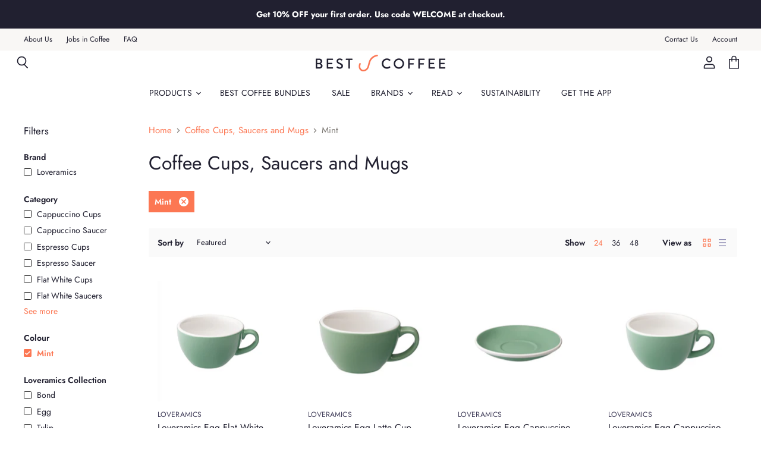

--- FILE ---
content_type: text/html; charset=utf-8
request_url: https://www.bestcoffee.guide/collections/cups-and-mugs/colour_mint
body_size: 59935
content:















<!doctype html>
<html class="no-js no-touch" lang="en">
    <head>

	
    <!-- Global site tag (gtag.js) - Google Analytics -->
<script async src="https://www.googletagmanager.com/gtag/js?id=G-R86CE5NMD4"></script>
<script>
  window.dataLayer = window.dataLayer || [];
  function gtag(){dataLayer.push(arguments);}
  gtag('js', new Date());

  gtag('config', 'G-R86CE5NMD4');
</script>

   <!-- Global site tag (gtag.js) - Google Analytics -->
<script async src="https://www.googletagmanager.com/gtag/js?id=UA-100943318-5"></script>
<script>
  window.dataLayer = window.dataLayer || [];
  function gtag(){dataLayer.push(arguments);}
  gtag('js', new Date());

  gtag('config', 'UA-100943318-5');
</script>
    <script src="https://www.googleoptimize.com/optimize.js?id=OPT-MDQKVRL"></script>
    
    <meta charset="utf-8">
    <meta http-equiv="X-UA-Compatible" content="IE=edge,chrome=1">
    <meta name="viewport" content="width=device-width,initial-scale=1" />

    <!-- Preconnect Domains -->
    <link rel="preconnect" href="https://cdn.shopify.com" crossorigin>
    <link rel="preconnect" href="https://fonts.shopify.com" crossorigin>
    <link rel="preconnect" href="https://monorail-edge.shopifysvc.com">

    
    

    <!-- Preload Assets -->
    <link rel="preload" href="//www.bestcoffee.guide/cdn/shop/t/22/assets/api.js?v=76077937940174100761618843644" as="script">

    
    
    
    <link rel="preload" href="//www.bestcoffee.guide/cdn/shop/t/22/assets/superstore.min.js?v=19394124608829538491622542780" as="script"><title>Coffee Cups, Coffee Mugs and Saucers - Best Coffee



        
 — Tagged &quot;Colour: Mint&quot;
</title>
    
    <!-- additional SEO RH -->
    
    
    
    <meta name="robots" content="noindex, follow">


    
      <meta name="description" content="Buy coffee cups, espresso cups, latte cups, cappuccino cups and coffee mugs from Loveramics at Best Coffee. Free UK delivery on Loveramics coffee cups and saucers on orders over £30.">
    

    
  <link rel="shortcut icon" href="//www.bestcoffee.guide/cdn/shop/files/bc-favicon_1201ddbc-0399-4d7a-9fb6-9ad7650cad6c_32x32.png?v=1620648647" type="image/png">


    
      <meta name="robots" content="noindex" />
      <link rel="canonical" href="https://www.bestcoffee.guide/collections/cups-and-mugs" />
    

    
    















<meta property="og:site_name" content="Best Coffee">
<meta property="og:url" content="https://www.bestcoffee.guide/collections/cups-and-mugs/colour_mint">
<meta property="og:title" content="Coffee Cups, Coffee Mugs and Saucers - Best Coffee">
<meta property="og:type" content="website">
<meta property="og:description" content="Buy coffee cups, espresso cups, latte cups, cappuccino cups and coffee mugs from Loveramics at Best Coffee. Free UK delivery on Loveramics coffee cups and saucers on orders over £30.">




    
    
    

    
    
    <meta
      property="og:image"
      content="https://www.bestcoffee.guide/cdn/shop/collections/cups-and-mugs_1200x1200.jpg?v=1593789758"
    />
    <meta
      property="og:image:secure_url"
      content="https://www.bestcoffee.guide/cdn/shop/collections/cups-and-mugs_1200x1200.jpg?v=1593789758"
    />
    <meta property="og:image:width" content="1200" />
    <meta property="og:image:height" content="1200" />
    
    
    <meta property="og:image:alt" content="Coffee Cups, Saucers and Mugs" />
  









  <meta name="twitter:site" content="@BestCoffeeApp">








<meta name="twitter:title" content="Coffee Cups, Coffee Mugs and Saucers - Best Coffee">
<meta name="twitter:description" content="Buy coffee cups, espresso cups, latte cups, cappuccino cups and coffee mugs from Loveramics at Best Coffee. Free UK delivery on Loveramics coffee cups and saucers on orders over £30.">


    
    
    
      
      
      <meta name="twitter:card" content="summary">
    
    
    <meta
      property="twitter:image"
      content="https://www.bestcoffee.guide/cdn/shop/collections/cups-and-mugs_1200x1200_crop_center.jpg?v=1593789758"
    />
    <meta property="twitter:image:width" content="1200" />
    <meta property="twitter:image:height" content="1200" />
    
    
    <meta property="twitter:image:alt" content="Coffee Cups, Saucers and Mugs" />
  


    

    <link rel="preload" href="//www.bestcoffee.guide/cdn/fonts/jost/jost_n4.d47a1b6347ce4a4c9f437608011273009d91f2b7.woff2" as="font" crossorigin="anonymous">

    
      <link rel="preload" as="style" href="//www.bestcoffee.guide/cdn/shop/t/22/assets/theme.css?v=13189883648939682091766145430">
    
    
    <link href="//www.bestcoffee.guide/cdn/shop/t/22/assets/tachyons.min.css?v=142678714405117331001619597803" rel="stylesheet" type="text/css" media="all" />

    
  <script>window.performance && window.performance.mark && window.performance.mark('shopify.content_for_header.start');</script><meta name="google-site-verification" content="aF2jNBTakUD7aPP9GdonqyzbH31Sh3a9YWTbKCqczls">
<meta id="shopify-digital-wallet" name="shopify-digital-wallet" content="/26976256064/digital_wallets/dialog">
<meta name="shopify-checkout-api-token" content="7f755e50cb62fe63668bfd3a3a8e6f10">
<meta id="in-context-paypal-metadata" data-shop-id="26976256064" data-venmo-supported="false" data-environment="production" data-locale="en_US" data-paypal-v4="true" data-currency="GBP">
<link rel="alternate" type="application/atom+xml" title="Feed" href="/collections/cups-and-mugs/colour_mint.atom" />
<link rel="alternate" type="application/json+oembed" href="https://www.bestcoffee.guide/collections/cups-and-mugs/colour_mint.oembed">
<script async="async" src="/checkouts/internal/preloads.js?locale=en-GB"></script>
<link rel="preconnect" href="https://shop.app" crossorigin="anonymous">
<script async="async" src="https://shop.app/checkouts/internal/preloads.js?locale=en-GB&shop_id=26976256064" crossorigin="anonymous"></script>
<script id="apple-pay-shop-capabilities" type="application/json">{"shopId":26976256064,"countryCode":"GB","currencyCode":"GBP","merchantCapabilities":["supports3DS"],"merchantId":"gid:\/\/shopify\/Shop\/26976256064","merchantName":"Best Coffee","requiredBillingContactFields":["postalAddress","email","phone"],"requiredShippingContactFields":["postalAddress","email","phone"],"shippingType":"shipping","supportedNetworks":["visa","maestro","masterCard","amex","discover","elo"],"total":{"type":"pending","label":"Best Coffee","amount":"1.00"},"shopifyPaymentsEnabled":true,"supportsSubscriptions":true}</script>
<script id="shopify-features" type="application/json">{"accessToken":"7f755e50cb62fe63668bfd3a3a8e6f10","betas":["rich-media-storefront-analytics"],"domain":"www.bestcoffee.guide","predictiveSearch":true,"shopId":26976256064,"locale":"en"}</script>
<script>var Shopify = Shopify || {};
Shopify.shop = "brewed-by-hand.myshopify.com";
Shopify.locale = "en";
Shopify.currency = {"active":"GBP","rate":"1.0"};
Shopify.country = "GB";
Shopify.theme = {"name":"Superstore-v3.2.1 - 19\/04\/21","id":120196726848,"schema_name":"Superstore","schema_version":"3.2.1","theme_store_id":null,"role":"main"};
Shopify.theme.handle = "null";
Shopify.theme.style = {"id":null,"handle":null};
Shopify.cdnHost = "www.bestcoffee.guide/cdn";
Shopify.routes = Shopify.routes || {};
Shopify.routes.root = "/";</script>
<script type="module">!function(o){(o.Shopify=o.Shopify||{}).modules=!0}(window);</script>
<script>!function(o){function n(){var o=[];function n(){o.push(Array.prototype.slice.apply(arguments))}return n.q=o,n}var t=o.Shopify=o.Shopify||{};t.loadFeatures=n(),t.autoloadFeatures=n()}(window);</script>
<script>
  window.ShopifyPay = window.ShopifyPay || {};
  window.ShopifyPay.apiHost = "shop.app\/pay";
  window.ShopifyPay.redirectState = null;
</script>
<script id="shop-js-analytics" type="application/json">{"pageType":"collection"}</script>
<script defer="defer" async type="module" src="//www.bestcoffee.guide/cdn/shopifycloud/shop-js/modules/v2/client.init-shop-cart-sync_C5BV16lS.en.esm.js"></script>
<script defer="defer" async type="module" src="//www.bestcoffee.guide/cdn/shopifycloud/shop-js/modules/v2/chunk.common_CygWptCX.esm.js"></script>
<script type="module">
  await import("//www.bestcoffee.guide/cdn/shopifycloud/shop-js/modules/v2/client.init-shop-cart-sync_C5BV16lS.en.esm.js");
await import("//www.bestcoffee.guide/cdn/shopifycloud/shop-js/modules/v2/chunk.common_CygWptCX.esm.js");

  window.Shopify.SignInWithShop?.initShopCartSync?.({"fedCMEnabled":true,"windoidEnabled":true});

</script>
<script>
  window.Shopify = window.Shopify || {};
  if (!window.Shopify.featureAssets) window.Shopify.featureAssets = {};
  window.Shopify.featureAssets['shop-js'] = {"shop-cart-sync":["modules/v2/client.shop-cart-sync_ZFArdW7E.en.esm.js","modules/v2/chunk.common_CygWptCX.esm.js"],"init-fed-cm":["modules/v2/client.init-fed-cm_CmiC4vf6.en.esm.js","modules/v2/chunk.common_CygWptCX.esm.js"],"shop-button":["modules/v2/client.shop-button_tlx5R9nI.en.esm.js","modules/v2/chunk.common_CygWptCX.esm.js"],"shop-cash-offers":["modules/v2/client.shop-cash-offers_DOA2yAJr.en.esm.js","modules/v2/chunk.common_CygWptCX.esm.js","modules/v2/chunk.modal_D71HUcav.esm.js"],"init-windoid":["modules/v2/client.init-windoid_sURxWdc1.en.esm.js","modules/v2/chunk.common_CygWptCX.esm.js"],"shop-toast-manager":["modules/v2/client.shop-toast-manager_ClPi3nE9.en.esm.js","modules/v2/chunk.common_CygWptCX.esm.js"],"init-shop-email-lookup-coordinator":["modules/v2/client.init-shop-email-lookup-coordinator_B8hsDcYM.en.esm.js","modules/v2/chunk.common_CygWptCX.esm.js"],"init-shop-cart-sync":["modules/v2/client.init-shop-cart-sync_C5BV16lS.en.esm.js","modules/v2/chunk.common_CygWptCX.esm.js"],"avatar":["modules/v2/client.avatar_BTnouDA3.en.esm.js"],"pay-button":["modules/v2/client.pay-button_FdsNuTd3.en.esm.js","modules/v2/chunk.common_CygWptCX.esm.js"],"init-customer-accounts":["modules/v2/client.init-customer-accounts_DxDtT_ad.en.esm.js","modules/v2/client.shop-login-button_C5VAVYt1.en.esm.js","modules/v2/chunk.common_CygWptCX.esm.js","modules/v2/chunk.modal_D71HUcav.esm.js"],"init-shop-for-new-customer-accounts":["modules/v2/client.init-shop-for-new-customer-accounts_ChsxoAhi.en.esm.js","modules/v2/client.shop-login-button_C5VAVYt1.en.esm.js","modules/v2/chunk.common_CygWptCX.esm.js","modules/v2/chunk.modal_D71HUcav.esm.js"],"shop-login-button":["modules/v2/client.shop-login-button_C5VAVYt1.en.esm.js","modules/v2/chunk.common_CygWptCX.esm.js","modules/v2/chunk.modal_D71HUcav.esm.js"],"init-customer-accounts-sign-up":["modules/v2/client.init-customer-accounts-sign-up_CPSyQ0Tj.en.esm.js","modules/v2/client.shop-login-button_C5VAVYt1.en.esm.js","modules/v2/chunk.common_CygWptCX.esm.js","modules/v2/chunk.modal_D71HUcav.esm.js"],"shop-follow-button":["modules/v2/client.shop-follow-button_Cva4Ekp9.en.esm.js","modules/v2/chunk.common_CygWptCX.esm.js","modules/v2/chunk.modal_D71HUcav.esm.js"],"checkout-modal":["modules/v2/client.checkout-modal_BPM8l0SH.en.esm.js","modules/v2/chunk.common_CygWptCX.esm.js","modules/v2/chunk.modal_D71HUcav.esm.js"],"lead-capture":["modules/v2/client.lead-capture_Bi8yE_yS.en.esm.js","modules/v2/chunk.common_CygWptCX.esm.js","modules/v2/chunk.modal_D71HUcav.esm.js"],"shop-login":["modules/v2/client.shop-login_D6lNrXab.en.esm.js","modules/v2/chunk.common_CygWptCX.esm.js","modules/v2/chunk.modal_D71HUcav.esm.js"],"payment-terms":["modules/v2/client.payment-terms_CZxnsJam.en.esm.js","modules/v2/chunk.common_CygWptCX.esm.js","modules/v2/chunk.modal_D71HUcav.esm.js"]};
</script>
<script>(function() {
  var isLoaded = false;
  function asyncLoad() {
    if (isLoaded) return;
    isLoaded = true;
    var urls = ["https:\/\/static.klaviyo.com\/onsite\/js\/klaviyo.js?company_id=SWqtfW\u0026shop=brewed-by-hand.myshopify.com","https:\/\/static.klaviyo.com\/onsite\/js\/klaviyo.js?company_id=SWqtfW\u0026shop=brewed-by-hand.myshopify.com","https:\/\/d23dclunsivw3h.cloudfront.net\/redirect-app.js?shop=brewed-by-hand.myshopify.com","https:\/\/static.affiliatly.com\/shopify\/v3\/shopify.js?affiliatly_code=AF-1062361\u0026s=2\u0026shop=brewed-by-hand.myshopify.com","https:\/\/cdn-widgetsrepository.yotpo.com\/v1\/loader\/yj3aNycWPBiQ2at0pm1q3YkVszMYPx14DQIYcVHq?shop=brewed-by-hand.myshopify.com","https:\/\/na.shgcdn3.com\/pixel-collector.js?shop=brewed-by-hand.myshopify.com"];
    for (var i = 0; i < urls.length; i++) {
      var s = document.createElement('script');
      s.type = 'text/javascript';
      s.async = true;
      s.src = urls[i];
      var x = document.getElementsByTagName('script')[0];
      x.parentNode.insertBefore(s, x);
    }
  };
  if(window.attachEvent) {
    window.attachEvent('onload', asyncLoad);
  } else {
    window.addEventListener('load', asyncLoad, false);
  }
})();</script>
<script id="__st">var __st={"a":26976256064,"offset":0,"reqid":"2fcc577d-baf2-4bbb-97aa-977e90823314-1768727056","pageurl":"www.bestcoffee.guide\/collections\/cups-and-mugs\/colour_mint","u":"fce0930283fd","p":"collection","rtyp":"collection","rid":172526239808};</script>
<script>window.ShopifyPaypalV4VisibilityTracking = true;</script>
<script id="captcha-bootstrap">!function(){'use strict';const t='contact',e='account',n='new_comment',o=[[t,t],['blogs',n],['comments',n],[t,'customer']],c=[[e,'customer_login'],[e,'guest_login'],[e,'recover_customer_password'],[e,'create_customer']],r=t=>t.map((([t,e])=>`form[action*='/${t}']:not([data-nocaptcha='true']) input[name='form_type'][value='${e}']`)).join(','),a=t=>()=>t?[...document.querySelectorAll(t)].map((t=>t.form)):[];function s(){const t=[...o],e=r(t);return a(e)}const i='password',u='form_key',d=['recaptcha-v3-token','g-recaptcha-response','h-captcha-response',i],f=()=>{try{return window.sessionStorage}catch{return}},m='__shopify_v',_=t=>t.elements[u];function p(t,e,n=!1){try{const o=window.sessionStorage,c=JSON.parse(o.getItem(e)),{data:r}=function(t){const{data:e,action:n}=t;return t[m]||n?{data:e,action:n}:{data:t,action:n}}(c);for(const[e,n]of Object.entries(r))t.elements[e]&&(t.elements[e].value=n);n&&o.removeItem(e)}catch(o){console.error('form repopulation failed',{error:o})}}const l='form_type',E='cptcha';function T(t){t.dataset[E]=!0}const w=window,h=w.document,L='Shopify',v='ce_forms',y='captcha';let A=!1;((t,e)=>{const n=(g='f06e6c50-85a8-45c8-87d0-21a2b65856fe',I='https://cdn.shopify.com/shopifycloud/storefront-forms-hcaptcha/ce_storefront_forms_captcha_hcaptcha.v1.5.2.iife.js',D={infoText:'Protected by hCaptcha',privacyText:'Privacy',termsText:'Terms'},(t,e,n)=>{const o=w[L][v],c=o.bindForm;if(c)return c(t,g,e,D).then(n);var r;o.q.push([[t,g,e,D],n]),r=I,A||(h.body.append(Object.assign(h.createElement('script'),{id:'captcha-provider',async:!0,src:r})),A=!0)});var g,I,D;w[L]=w[L]||{},w[L][v]=w[L][v]||{},w[L][v].q=[],w[L][y]=w[L][y]||{},w[L][y].protect=function(t,e){n(t,void 0,e),T(t)},Object.freeze(w[L][y]),function(t,e,n,w,h,L){const[v,y,A,g]=function(t,e,n){const i=e?o:[],u=t?c:[],d=[...i,...u],f=r(d),m=r(i),_=r(d.filter((([t,e])=>n.includes(e))));return[a(f),a(m),a(_),s()]}(w,h,L),I=t=>{const e=t.target;return e instanceof HTMLFormElement?e:e&&e.form},D=t=>v().includes(t);t.addEventListener('submit',(t=>{const e=I(t);if(!e)return;const n=D(e)&&!e.dataset.hcaptchaBound&&!e.dataset.recaptchaBound,o=_(e),c=g().includes(e)&&(!o||!o.value);(n||c)&&t.preventDefault(),c&&!n&&(function(t){try{if(!f())return;!function(t){const e=f();if(!e)return;const n=_(t);if(!n)return;const o=n.value;o&&e.removeItem(o)}(t);const e=Array.from(Array(32),(()=>Math.random().toString(36)[2])).join('');!function(t,e){_(t)||t.append(Object.assign(document.createElement('input'),{type:'hidden',name:u})),t.elements[u].value=e}(t,e),function(t,e){const n=f();if(!n)return;const o=[...t.querySelectorAll(`input[type='${i}']`)].map((({name:t})=>t)),c=[...d,...o],r={};for(const[a,s]of new FormData(t).entries())c.includes(a)||(r[a]=s);n.setItem(e,JSON.stringify({[m]:1,action:t.action,data:r}))}(t,e)}catch(e){console.error('failed to persist form',e)}}(e),e.submit())}));const S=(t,e)=>{t&&!t.dataset[E]&&(n(t,e.some((e=>e===t))),T(t))};for(const o of['focusin','change'])t.addEventListener(o,(t=>{const e=I(t);D(e)&&S(e,y())}));const B=e.get('form_key'),M=e.get(l),P=B&&M;t.addEventListener('DOMContentLoaded',(()=>{const t=y();if(P)for(const e of t)e.elements[l].value===M&&p(e,B);[...new Set([...A(),...v().filter((t=>'true'===t.dataset.shopifyCaptcha))])].forEach((e=>S(e,t)))}))}(h,new URLSearchParams(w.location.search),n,t,e,['guest_login'])})(!0,!0)}();</script>
<script integrity="sha256-4kQ18oKyAcykRKYeNunJcIwy7WH5gtpwJnB7kiuLZ1E=" data-source-attribution="shopify.loadfeatures" defer="defer" src="//www.bestcoffee.guide/cdn/shopifycloud/storefront/assets/storefront/load_feature-a0a9edcb.js" crossorigin="anonymous"></script>
<script crossorigin="anonymous" defer="defer" src="//www.bestcoffee.guide/cdn/shopifycloud/storefront/assets/shopify_pay/storefront-65b4c6d7.js?v=20250812"></script>
<script data-source-attribution="shopify.dynamic_checkout.dynamic.init">var Shopify=Shopify||{};Shopify.PaymentButton=Shopify.PaymentButton||{isStorefrontPortableWallets:!0,init:function(){window.Shopify.PaymentButton.init=function(){};var t=document.createElement("script");t.src="https://www.bestcoffee.guide/cdn/shopifycloud/portable-wallets/latest/portable-wallets.en.js",t.type="module",document.head.appendChild(t)}};
</script>
<script data-source-attribution="shopify.dynamic_checkout.buyer_consent">
  function portableWalletsHideBuyerConsent(e){var t=document.getElementById("shopify-buyer-consent"),n=document.getElementById("shopify-subscription-policy-button");t&&n&&(t.classList.add("hidden"),t.setAttribute("aria-hidden","true"),n.removeEventListener("click",e))}function portableWalletsShowBuyerConsent(e){var t=document.getElementById("shopify-buyer-consent"),n=document.getElementById("shopify-subscription-policy-button");t&&n&&(t.classList.remove("hidden"),t.removeAttribute("aria-hidden"),n.addEventListener("click",e))}window.Shopify?.PaymentButton&&(window.Shopify.PaymentButton.hideBuyerConsent=portableWalletsHideBuyerConsent,window.Shopify.PaymentButton.showBuyerConsent=portableWalletsShowBuyerConsent);
</script>
<script data-source-attribution="shopify.dynamic_checkout.cart.bootstrap">document.addEventListener("DOMContentLoaded",(function(){function t(){return document.querySelector("shopify-accelerated-checkout-cart, shopify-accelerated-checkout")}if(t())Shopify.PaymentButton.init();else{new MutationObserver((function(e,n){t()&&(Shopify.PaymentButton.init(),n.disconnect())})).observe(document.body,{childList:!0,subtree:!0})}}));
</script>
<script id='scb4127' type='text/javascript' async='' src='https://www.bestcoffee.guide/cdn/shopifycloud/privacy-banner/storefront-banner.js'></script><link id="shopify-accelerated-checkout-styles" rel="stylesheet" media="screen" href="https://www.bestcoffee.guide/cdn/shopifycloud/portable-wallets/latest/accelerated-checkout-backwards-compat.css" crossorigin="anonymous">
<style id="shopify-accelerated-checkout-cart">
        #shopify-buyer-consent {
  margin-top: 1em;
  display: inline-block;
  width: 100%;
}

#shopify-buyer-consent.hidden {
  display: none;
}

#shopify-subscription-policy-button {
  background: none;
  border: none;
  padding: 0;
  text-decoration: underline;
  font-size: inherit;
  cursor: pointer;
}

#shopify-subscription-policy-button::before {
  box-shadow: none;
}

      </style>

<script>window.performance && window.performance.mark && window.performance.mark('shopify.content_for_header.end');</script>
  



  <script type="text/javascript">
    window.__shgProducts = window.__shgProducts || {};
    
      
      
    
  </script>



  <script type="text/javascript">
    
      window.__shgMoneyFormat = window.__shgMoneyFormat || {"GBP":{"currency":"GBP","currency_symbol":"£","currency_symbol_location":"left","decimal_places":2,"decimal_separator":".","thousands_separator":","}};
    
    window.__shgCurrentCurrencyCode = window.__shgCurrentCurrencyCode || {
      currency: "GBP",
      currency_symbol: "£",
      decimal_separator: ".",
      thousands_separator: ",",
      decimal_places: 2,
      currency_symbol_location: "left"
    };
  </script>




    <script>
      document.documentElement.className=document.documentElement.className.replace(/\bno-js\b/,'js');
      if(window.Shopify&&window.Shopify.designMode)document.documentElement.className+=' in-theme-editor';
      if(('ontouchstart' in window)||window.DocumentTouch&&document instanceof DocumentTouch)document.documentElement.className=document.documentElement.className.replace(/\bno-touch\b/,'has-touch');
    </script>
    
    <script src="//www.bestcoffee.guide/cdn/shop/t/22/assets/api.js?v=76077937940174100761618843644" defer></script>

    
      <link href="//www.bestcoffee.guide/cdn/shop/t/22/assets/theme.css?v=13189883648939682091766145430" rel="stylesheet" type="text/css" media="all" />
    

    

    
    <script>
      window.Theme = window.Theme || {};
      window.Theme.routes = {
        "root_url": "/",
        "account_url": "/account",
        "account_login_url": "/account/login",
        "account_logout_url": "/account/logout",
        "account_register_url": "/account/register",
        "account_addresses_url": "/account/addresses",
        "collections_url": "/collections",
        "all_products_collection_url": "/collections/all",
        "search_url": "/search",
        "cart_url": "/cart",
        "cart_add_url": "/cart/add",
        "cart_change_url": "/cart/change",
        "cart_clear_url": "/cart/clear",
        "product_recommendations_url": "/recommendations/products",
      };
    </script>
    
  
  

<script type="text/javascript">
  
    window.SHG_CUSTOMER = null;
  
</script>




  
<meta name="shogun_placeholder" content="shogun_placeholder" />








<script id="sca_fg_cart_ShowGiftAsProductTemplate" type="text/template">
  
  <div class="item not-sca-qv" id="sca-freegift-{{productID}}">
    <a class="close_box" style="display: none;position: absolute;top:5px;right: 10px;font-size: 22px;font-weight: bold;cursor: pointer;text-decoration:none;color: #aaa;">×</a>
    <a href="/products/{{productHandle}}" target="_blank"><img style="margin-left: auto; margin-right: auto; width: 50%;" class="lazyOwl" data-src="{{productImageURL}}"></a>
    <div class="sca-product-shop">
      <div class="review-summary3">
        <div class="yotpo bottomLine" style="text-align:center"
          data-product-id="{{productID}}"
          data-product-models="{{productID}}"
          data-name="{{productTitle}}"
          data-url="/products/{{productHandle}}">
        </div>
      </div>
      <div class="f-fix"><span class="sca-product-title" style="white-space: nowrap;color:#000;{{showfgTitle}}">{{productTitle}}</span>
          <div id="product-variants-{{productID}}">
            <div class="sca-price" id="price-field-{{productID}}">
              <span class="sca-old-price">{{variant_compare_at_price}}</span>
              <span class="sca-special-price">{{variant_price}}</span>
            </div>
            <div id="stay-content-sca-freegift-{{productID}}" class="sca-fg-cart-item">
              <a class="close_box" style="display: none;position: absolute;top:5px;right: 10px;font-size: 22px;font-weight: bold;cursor: pointer;text-decoration:none;color: #aaa;">×</a>
              <select id="product-select-{{productID}}" name="id" style="display: none">
                {{optionVariantData}}
              </select>
            </div>
          </div>
          <button type='button' id="sca-btn-select-{{productID}}" class="sca-button" onclick="onclickSelect_{{productID}}();"><span>{{SelectButton}}</span></button>
          <button type='button' id="sca-btn-{{productID}}" class="sca-button" style="display: none"><span>{{AddToCartButton}}</span></button>
      </div>
    </div>
  </div>
  
</script>
<script id = "sca_fg_cart_ShowGiftAsProductScriptTemplate" type="text/template">
  
  
    var selectCallback_{{productID}}=function(t,a){if(t?(t.available?(SECOMAPP.jQuery("#sca-btn-{{productID}}").removeClass("disabled").removeAttr("disabled").html("<span>{{AddToCartButton}}</span>").fadeTo(200,1),SECOMAPP.jQuery("#sca-btn-{{productID}}").unbind("click"),SECOMAPP.jQuery("#sca-btn-{{productID}}").click(SECOMAPP.jQuery.proxy(function(){SECOMAPP.addGiftToCart(t.id,1)},t))):SECOMAPP.jQuery("#sca-btn-{{productID}}").html("<span>{{UnavailableButton}}</span>").addClass("disabled").attr("disabled","disabled").fadeTo(200,.5),t.compare_at_price>t.price?SECOMAPP.jQuery("#price-field-{{productID}}").html("<span class='sca-old-price'>"+SECOMAPP.formatMoney(t.compare_at_price)+"</span>&nbsp;<s class='sca-special-price'>"+SECOMAPP.formatMoney(t.price)+"</s>"):SECOMAPP.jQuery("#price-field-{{productID}}").html("<span class='sca-special-price'>"+SECOMAPP.formatMoney(t.price)+"</span>")):SECOMAPP.jQuery("#sca-btn-{{productID}}").html("<span>{{UnavailableButton}}</span>").addClass("disabled").attr("disabled","disabled").fadeTo(200,.5),t&&t.featured_image){var e=SECOMAPP.jQuery("#sca-freegift-{{productID}} img"),_=t.featured_image,c=e[0];Shopify.Image.switchImage(_,c,function(t,a,e){SECOMAPP.jQuery(e).parents("a").attr("href",t),SECOMAPP.jQuery(e).attr("src",t)})}},onclickSelect_{{productID}}=function(t){SECOMAPP.jQuery.getJSON("/products/{{productHandle}}.js",{_:(new Date).getTime()},function(t){SECOMAPP.jQuery(".owl-item #sca-freegift-{{productID}} span.sca-product-title").html(t.title);var e=[];SECOMAPP.jQuery.each(t.options,function(t,a){e[t]=a.name}),t.options=e;for(var a={{variantsGiftList}},_={{mainVariantsList}},c=t.variants.length-1;-1<c;c--)a.indexOf(t.variants[c].id)<0&&_.indexOf(t.variants[c].id)<0&&t.variants.splice(c,1);for(var o=_.length-1;-1<o;o--){var i=a[o],r=_[o],n=-1,s=-1;for(c=t.variants.length-1;-1<c;c--)t.variants[c].id==i?n=c:t.variants[c].id==r&&(s=c);-1<n&&-1<s&n!==s?("undefined"!=typeof SECOMAPP&&void 0!==SECOMAPP.fgsettings&&!0===SECOMAPP.fgsettings.sca_sync_gift&&void 0!==SECOMAPP.fgsettings.sca_fg_gift_variant_quantity_format&&"equal_original_inventory"===SECOMAPP.fgsettings.sca_fg_gift_variant_quantity_format&&(t.variants[n].available=t.variants[s].available,t.variants[n].inventory_management=t.variants[s].inventory_management),t.variants[n].option1=t.variants[s].option1,t.variants[n].options[0].name=t.variants[s].options[0].name,t.variants[n].options[1]&&(t.variants[n].options[1].name=t.variants[s].options[1].name,t.variants[n].option2=t.variants[s].option2),t.variants[n].options[2]&&(t.variants[n].options[2].name=t.variants[s].options[2].name,t.variants[n].option3=t.variants[s].option3),t.variants[n].title=t.variants[s].title,t.variants[n].name=t.variants[s].name,t.variants[n].public_title=t.variants[s].public_title,t.variants.splice(s,1)):(t.variants[s].id=i,t.variants[s].compare_at_price||(t.variants[s].compare_at_price=t.variants[s].price),t.variants[s].price=SECOMAPP.fgdata.giftid_price_mapping[i])}SECOMAPP.jQuery("#sca-btn-select-{{productID}}").hide(),SECOMAPP.jQuery("#product-select-{{productID}}").show(),SECOMAPP.jQuery("#sca-btn-{{productID}}").show(),SECOMAPP.jQuery("#stay-content-sca-freegift-{{productID}} .close_box").show(),SECOMAPP.jQuery("#stay-content-sca-freegift-{{productID}} .close_box").click(function(){SECOMAPP.jQuery("#stay-content-sca-freegift-{{productID}}").hide(),SECOMAPP.jQuery("#sca-btn-{{productID}}").hide(),SECOMAPP.jQuery("#sca-btn-select-{{productID}}").show()}),onclickSelect_{{productID}}=function(){SECOMAPP.jQuery("#stay-content-sca-freegift-{{productID}}").show(),SECOMAPP.jQuery("#sca-btn-{{productID}}").show(),SECOMAPP.jQuery("#sca-btn-select-{{productID}}").hide()},1==t.variants.length?(-1!==t.variants[0].title.indexOf("Default")&&SECOMAPP.jQuery("#sca-freegift-{{productID}} .selector-wrapper").hide(),1==t.variants[0].available&&(SECOMAPP.jQuery("#sca-btn-{{productID}}").show(),SECOMAPP.jQuery("#sca-btn-select-{{productID}}").hide(),SECOMAPP.jQuery("#sca-btn-{{productID}}").removeClass("disabled").removeAttr("disabled").html("<span>{{AddToCartButton}}</span>").fadeTo(200,1),SECOMAPP.jQuery("#sca-btn-{{productID}}").unbind("click"),SECOMAPP.jQuery("#sca-btn-{{productID}}").click(SECOMAPP.jQuery.proxy(function(){SECOMAPP.addGiftToCart(t.variants[0].id,1)},t)))):(new Shopify.OptionSelectors("product-select-{{productID}}",{product:t,onVariantSelected:selectCallback_{{productID}},enableHistoryState:!0}),SECOMAPP.jQuery("#stay-content-sca-freegift-{{productID}}").show(),SECOMAPP.jQuery("#stay-content-sca-freegift-{{productID}}").focus())})};1=={{variantsGiftList}}.length&&onclickSelect_{{productID}}();
  
</script>

<script id="sca_fg_cart_ShowGiftAsVariantTemplate" type="text/template">
  
  <div class="item not-sca-qv" id="sca-freegift-{{variantID}}">
    <a href="/products/{{productHandle}}?variant={{originalVariantID}}" target="_blank"><img style="margin-left: auto; margin-right: auto; width: 50%;" class="lazyOwl" data-src="{{variantImageURL}}"></a>
    <div class="sca-product-shop">
      <div class="review-summary3">
        <div class="yotpo bottomLine" style="text-align:center"
          data-product-id="{{productID}}"
          data-product-models="{{productID}}"
          data-name="{{productTitle}}"
          data-url="/products/{{productHandle}}">
        </div>
      </div>
      <div class="f-fix">
        <span class="sca-product-title" style="white-space: nowrap;color:#000;">{{variantTitle}}</span>
        <div class="sca-price">
          <span class="sca-old-price">{{variant_compare_at_price}}</span>
          <span class="sca-special-price">{{variant_price}}</span>
        </div>
        <button type="button" id="sca-btn{{variantID}}" class="sca-button" onclick="SECOMAPP.addGiftToCart({{variantID}},1);">
          <span>{{AddToCartButton}}</span>
        </button>
      </div>
    </div>
  </div>
  
</script>

<script id="sca_fg_prod_GiftList" type="text/template">
  
  <a style="text-decoration: none !important" id ="{{giftShowID}}" class="product-image freegif-product-image freegift-info-{{giftShowID}}"
     title="{{giftTitle}}" href="/products/{{productsHandle}}">
    <img class="not-sca-qv" src="{{giftImgUrl}}" alt="{{giftTitle}}" />
  </a>
  
</script>

<script id="sca_fg_prod_Gift_PopupDetail" type="text/template">
  
  <div class="sca-fg-item fg-info-{{giftShowID}}" style="display:none;z-index:2147483647;">
    <div class="sca-fg-item-options">
      <div class="sca-fg-item-option-title">
        <em>{{freegiftRuleName}}</em>
      </div>
      <div class="sca-fg-item-option-ct">
        <!--        <div class="sca-fg-image-item">
                        <img src="{{giftImgUrl}}" /> -->
        <div class="sca-fg-item-name">
          <a href="#">{{giftTitle}}</a>
        </div>
        <!--        </div> -->
      </div>
    </div>
  </div>
  
</script>

<script id="sca_fg_ajax_GiftListPopup" type="text/template">
  
  <div id="freegift_popup" class="mfp-hide">
    <div id="sca-fg-owl-carousel">
      <div id="freegift_cart_container" class="sca-fg-cart-container" style="display: none;">
        <div id="freegift_message" class="owl-carousel"></div>
      </div>
      <div id="sca-fg-slider-cart" style="display: none;">
        <div class="sca-fg-cart-title">
          <strong>{{popupTitle}}</strong>
        </div>
        <div id="sca_freegift_list" class="owl-carousel"></div>
      </div>
    </div>
  </div>
  
</script>

<script id="sca_fg_checkout_confirm_popup" type="text/template">
    
         <div class='sca-fg-checkout-confirm-popup' style='font-family: "Myriad","Cardo","Big Caslon","Bodoni MT",Georgia,serif; position: relative;background: #FFF;padding: 20px 20px 50px 20px;width: auto;max-width: 500px;margin: 20px auto;'>
             <h1 style='font-family: "Oswald","Cardo","Big Caslon","Bodoni MT",Georgia,serif;'>YOU CAN STILL ADD MORE!</h1>
             <p>You get 1 free item with every product purchased. It looks like you can still add more free item(s) to your cart. What would you like to do?</p>
             <p class='sca-fg-checkout-confirm-buttons' style='float: right;'>
                 <a class='btn popup-modal-dismiss action_button add_to_cart' href='#' style='width: 200px !important;margin-right: 20px;'>ADD MORE</a>
                 <a class='btn checkout__button continue-checkout action_button add_to_cart' href='/checkout' style='width: 200px !important;'>CHECKOUT</a>
             </p>
         </div>
    
</script>



<link href="//www.bestcoffee.guide/cdn/shop/t/22/assets/sca.freegift.css?v=43694233310401270911660904997" rel="stylesheet" type="text/css" media="all" />
<script src="//www.bestcoffee.guide/cdn/shopifycloud/storefront/assets/themes_support/option_selection-b017cd28.js" type="text/javascript"></script>
<script data-cfasync="false">
    Shopify.money_format = "£{{amount}}";
    //enable checking free gifts condition when checkout clicked
    if ((typeof SECOMAPP) === 'undefined') { window.SECOMAPP = {}; };
    SECOMAPP.enableOverrideCheckout = true;
    SECOMAPP.add_offer_names_above_gift_list = true;
    //    SECOMAPP.preStopAppCallback = function(cart){
    //        if(typeof yotpo!=='undefined' && typeof yotpo.initWidgets==='function'){
    //            yotpo.initWidgets();
    //        }
    //    }
</script>
<script type="text/javascript">(function(){if(typeof SECOMAPP==="undefined"){SECOMAPP={}};if(typeof Shopify==="undefined"){Shopify={}};SECOMAPP.fg_ver=1684324713;SECOMAPP.fg_scriptfile="freegifts_20230125.min.js";SECOMAPP.gifts_list_avai={"39287790075968":true,"39804661432384":true,"39322302316608":true,"39804661203008":true,"39804661071936":true,"39804661465152":true,"39804661497920":true,"39804661530688":true,"39804661039168":true,"39804661104704":true,"39804661170240":true,"39397614649408":true,"39804661137472":true,"39789675642944":true,"39397614714944":true,"39789675675712":true,"39392900939840":true,"39392900972608":true,"39392901005376":true,"39392901038144":true,"39392901070912":true,"39392901103680":true,"39804661235776":true,"39804661268544":true,"39804661301312":true,"39804661334080":true,"39392901267520":true,"39397614747712":true,"39392901333056":true,"39392901365824":true,"39392901398592":true,"39392901431360":true,"39392901464128":true,"39392901496896":true,"39392901529664":true,"39392901562432":true,"39392901595200":true,"39412795408448":true,"39804661366848":true,"39804661399616":true};})();</script>

<script data-cfasync="false" type="text/javascript">
  /* Smart Ecommerce App (SEA Inc)
  * http://www.secomapp.com
  * Do not reuse those source codes if don't have permission of us.
  * */
  
  
  !function(){Array.isArray||(Array.isArray=function(e){return"[object Array]"===Object.prototype.toString.call(e)}),"function"!=typeof Object.create&&(Object.create=function(e){function t(){}return t.prototype=e,new t}),Object.keys||(Object.keys=function(e){var t,o=[];for(t in e)Object.prototype.hasOwnProperty.call(e,t)&&o.push(t);return o}),String.prototype.endsWith||Object.defineProperty(String.prototype,"endsWith",{value:function(e,t){var o=this.toString();(void 0===t||t>o.length)&&(t=o.length),t-=e.length;var r=o.indexOf(e,t);return-1!==r&&r===t},writable:!0,enumerable:!0,configurable:!0}),Array.prototype.indexOf||(Array.prototype.indexOf=function(e,t){var o;if(null==this)throw new TypeError('"this" is null or not defined');var r=Object(this),i=r.length>>>0;if(0===i)return-1;var n=+t||0;if(Math.abs(n)===1/0&&(n=0),n>=i)return-1;for(o=Math.max(n>=0?n:i-Math.abs(n),0);o<i;){if(o in r&&r[o]===e)return o;o++}return-1}),Array.prototype.forEach||(Array.prototype.forEach=function(e,t){var o,r;if(null==this)throw new TypeError(" this is null or not defined");var i=Object(this),n=i.length>>>0;if("function"!=typeof e)throw new TypeError(e+" is not a function");for(arguments.length>1&&(o=t),r=0;r<n;){var a;r in i&&(a=i[r],e.call(o,a,r,i)),r++}}),console=console||{},console.log=console.log||function(){},"undefined"==typeof Shopify&&(Shopify={}),"function"!=typeof Shopify.onError&&(Shopify.onError=function(){}),"undefined"==typeof SECOMAPP&&(SECOMAPP={}),SECOMAPP.removeGiftsVariant=function(e){setTimeout(function(){try{e("select option").not(".sca-fg-cart-item select option").filter(function(){var t=e(this).val(),o=e(this).text();-1!==o.indexOf(" - ")&&(o=o.slice(0,o.indexOf(" - ")));var r=[];return-1!==o.indexOf(" / ")&&(r=o.split(" / "),o=r[r.length-1]),!!(void 0!==SECOMAPP.gifts_list_avai&&void 0!==SECOMAPP.gifts_list_avai[t]||o.endsWith("% off)"))&&(e(this).parent("select").find("option").not(".sca-fg-cart-item select option").filter(function(){var r=e(this).val();return e(this).text().endsWith(o)||r==t}).remove(),e(".dropdown *,ul li,label,div").filter(function(){var r=e(this).html(),i=e(this).data("value");return r&&r.endsWith(o)||i==t}).remove(),!0)})}catch(e){console.log(e)}},500)},SECOMAPP.formatMoney=function(e,t){"string"==typeof e&&(e=e.replace(".",""));var o="",r="undefined"!=typeof Shopify&&void 0!==Shopify.money_format?Shopify.money_format:"",i=/\{\{\s*(\w+)\s*\}\}/,n=t||(void 0!==this.fgsettings&&"string"==typeof this.fgsettings.sca_currency_format&&this.fgsettings.sca_currency_format.indexOf("amount")>-1?this.fgsettings.sca_currency_format:null)||r;if(n.indexOf("amount_no_decimals_no_comma_separator")<0&&n.indexOf("amount_no_comma_separator_up_cents")<0&&n.indexOf("amount_up_cents")<0&&"function"==typeof Shopify.formatMoney)return Shopify.formatMoney(e,n);function a(e,t){return void 0===e?t:e}function s(e,t,o,r,i,n){if(t=a(t,2),o=a(o,","),r=a(r,"."),isNaN(e)||null==e)return 0;var s=(e=(e/100).toFixed(t)).split(".");return s[0].replace(/(\d)(?=(\d\d\d)+(?!\d))/g,"$1"+o)+(s[1]?i&&n?i+s[1]+n:r+s[1]:"")}switch(n.match(i)[1]){case"amount":o=s(e,2);break;case"amount_no_decimals":o=s(e,0);break;case"amount_with_comma_separator":o=s(e,2,",",".");break;case"amount_no_decimals_with_comma_separator":o=s(e,0,",",".");break;case"amount_no_decimals_no_comma_separator":o=s(e,0,"","");break;case"amount_up_cents":o=s(e,2,",","","<sup>","</sup>");break;case"amount_no_comma_separator_up_cents":o=s(e,2,"","","<sup>","</sup>")}return n.replace(i,o)},SECOMAPP.setCookie=function(e,t,o,r,i){var n=new Date;n.setTime(n.getTime()+24*o*60*60*1e3+60*r*1e3);var a="expires="+n.toUTCString();document.cookie=e+"="+t+";"+a+(i?";path="+i:";path=/")},SECOMAPP.deleteCookie=function(e,t){document.cookie=e+"=; expires=Thu, 01 Jan 1970 00:00:00 UTC; "+(t?";path="+t:";path=/")},SECOMAPP.getCookie=function(e){for(var t=e+"=",o=document.cookie.split(";"),r=0;r<o.length;r++){for(var i=o[r];" "==i.charAt(0);)i=i.substring(1);if(0==i.indexOf(t))return i.substring(t.length,i.length)}return""},SECOMAPP.getQueryString=function(){for(var e={},t=window.location.search.substring(1).split("&"),o=0;o<t.length;o++){var r=t[o].split("=");if(void 0===e[r[0]])e[r[0]]=decodeURIComponent(r[1]);else if("string"==typeof e[r[0]]){var i=[e[r[0]],decodeURIComponent(r[1])];e[r[0]]=i}else e[r[0]].push(decodeURIComponent(r[1]))}return e},SECOMAPP.freegifts_product_json=function(e){if(Array.isArray||(Array.isArray=function(e){return"[object Array]"===Object.prototype.toString.call(e)}),String.prototype.endsWith||Object.defineProperty(String.prototype,"endsWith",{value:function(e,t){var o=this.toString();(void 0===t||t>o.length)&&(t=o.length),t-=e.length;var r=o.indexOf(e,t);return-1!==r&&r===t}}),e){if(e.options&&Array.isArray(e.options))for(var t=0;t<e.options.length;t++){if(void 0!==e.options[t]&&void 0!==e.options[t].values)if((r=e.options[t]).values&&Array.isArray(r.values))for(var o=0;o<r.values.length;o++)(r.values[o].endsWith("(Freegifts)")||r.values[o].endsWith("% off)"))&&(r.values.splice(o,1),o--)}if(e.options_with_values&&Array.isArray(e.options_with_values))for(t=0;t<e.options_with_values.length;t++){var r;if(void 0!==e.options_with_values[t]&&void 0!==e.options_with_values[t].values)if((r=e.options_with_values[t]).values&&Array.isArray(r.values))for(o=0;o<r.values.length;o++)(r.values[o].title.endsWith("(Freegifts)")||r.values[o].title.endsWith("% off)"))&&(r.values.splice(o,1),o--)}var i=e.price,n=e.price_max,a=e.price_min,s=e.compare_at_price,c=e.compare_at_price_max,f=e.compare_at_price_min;if(e.variants&&Array.isArray(e.variants))for(var p=0;e.variants.length,void 0!==e.variants[p];p++){var l=e.variants[p],u=l.option3?l.option3:l.option2?l.option2:l.option1?l.option1:l.title?l.title:"";"undefined"!=typeof SECOMAPP&&void 0!==SECOMAPP.gifts_list_avai&&void 0!==SECOMAPP.gifts_list_avai[l.id]||u.endsWith("(Freegifts)")||u.endsWith("% off)")?(e.variants.splice(p,1),p-=1):((!n||n>=l.price)&&(n=l.price,i=l.price),(!a||a<=l.price)&&(a=l.price),l.compare_at_price&&((!c||c>=l.compare_at_price)&&(c=l.compare_at_price,s=l.compare_at_price),(!f||f<=l.compare_at_price)&&(f=l.compare_at_price)),void 0!==l.available&&1==l.available&&(e.available=!0))}e.price=i,e.price_max=a==n?null:a,e.price_min=n==a?null:n,e.compare_at_price=s,e.compare_at_price_max=f,e.compare_at_price_min=c,e.price_varies=n<a,e.compare_at_price_varies=c<f}return e},SECOMAPP.fg_codes=[],""!==SECOMAPP.getCookie("sca_fg_codes")&&(SECOMAPP.fg_codes=JSON.parse(SECOMAPP.getCookie("sca_fg_codes")));var e=SECOMAPP.getQueryString();e.freegifts_code&&-1===SECOMAPP.fg_codes.indexOf(e.freegifts_code)&&(void 0!==SECOMAPP.activateOnlyOnePromoCode&&!0===SECOMAPP.activateOnlyOnePromoCode&&(SECOMAPP.fg_codes=[]),SECOMAPP.fg_codes.push(e.freegifts_code),SECOMAPP.setCookie("sca_fg_codes",JSON.stringify(SECOMAPP.fg_codes)))}();
  
  ;SECOMAPP.customer={};SECOMAPP.customer.orders=[];SECOMAPP.customer.freegifts=[];;SECOMAPP.customer.email=null;SECOMAPP.customer.first_name=null;SECOMAPP.customer.last_name=null;SECOMAPP.customer.tags=null;SECOMAPP.customer.orders_count=null;SECOMAPP.customer.total_spent=null;
</script>

    <script src="https://cdn.shopify.com/s/files/1/0269/7625/6064/files/jquery.min.js"></script>

                  <script>
              if (typeof BSS_PL == 'undefined') {
                  var BSS_PL = {};
              }
              var bssPlApiServer = "https://product-labels-pro.bsscommerce.com";
              BSS_PL.customerTags = 'null';
              BSS_PL.configData = [{"name":"Coming Soon","priority":0,"img_url":"","pages":"1,2,3,4,7","enable_allowed_countries":0,"locations":"","position":0,"fixed_percent":0,"width":null,"height":null,"product_type":1,"product":"","variant":null,"collection":"266500341824","collection_image":null,"inventory":2,"tags":"","excludeTags":null,"enable_visibility_date":0,"from_date":null,"to_date":null,"enable_discount_range":0,"discount_type":1,"discount_from":null,"discount_to":null,"public_img_url":"","label_text":"COMING%20SOON","label_text_color":"#ffffff","label_text_font_size":15,"label_text_background_color":"#0785f2","label_text_no_image":1,"label_text_in_stock":"In Stock","label_text_out_stock":"Sold out","label_shadow":0,"label_opacity":100,"label_border_radius":0,"label_text_style":0,"label_shadow_color":"#808080","label_text_enable":1,"related_product_tag":null,"customer_tags":null,"exclude_customer_tags":null,"customer_type":"allcustomers","collection_image_type":null,"label_on_image":"2","first_image_tags":null,"label_type":2,"badge_type":1,"custom_selector":"{\"productPageSelector\":\"\",\"collectionPageSelector\":\"\",\"otherPageSelector\":\"\"}","margin_top":0,"margin_bottom":0,"mobile_config_label_enable":0,"mobile_height_label":null,"mobile_width_label":null,"mobile_font_size_label":null,"label_text_id":26974,"emoji":null,"emoji_position":null,"transparent_background":null,"custom_page":null,"check_custom_page":null,"label_unlimited_top":33,"label_unlimited_left":33,"label_unlimited_width":30,"label_unlimited_height":30,"margin_left":0,"instock":null,"enable_price_range":0,"price_range_from":null,"price_range_to":null,"enable_product_publish":0,"product_publish_from":null,"product_publish_to":null,"enable_countdown_timer":0,"option_format_countdown":0,"countdown_time":null,"option_end_countdown":null,"start_day_countdown":null,"public_url_s3":"","enable_visibility_period":0,"visibility_period":0,"createdAt":"2021-10-15T10:59:45.000Z","angle":0},{"name":"Free Sttoke Bag With Every Order","priority":0,"img_url":"label_shopify_2-03.png","pages":"1,2,3","enable_allowed_countries":0,"locations":"","position":0,"fixed_percent":0,"width":200,"height":40,"product_type":0,"product":"6574821081152,6574821179456,6574821310528,6574820524096,6574820720704,6574820819008,6574820753472,6574820982848","variant":null,"collection":"","collection_image":null,"inventory":0,"tags":"","excludeTags":null,"enable_visibility_date":0,"from_date":null,"to_date":null,"enable_discount_range":0,"discount_type":1,"discount_from":null,"discount_to":null,"public_img_url":"https://cdn.shopify.com/s/files/1/0269/7625/6064/t/22/assets/label_shopify_2_03_png?v=1632321962","label_text":"Free%20Sttoke%20Bag%20with%20every%20order","label_text_color":"#ffffff","label_text_font_size":14,"label_text_background_color":"#7655c3","label_text_no_image":1,"label_text_in_stock":"In Stock","label_text_out_stock":"Sold out","label_shadow":0,"label_opacity":100,"label_border_radius":0,"label_text_style":0,"label_shadow_color":"#808080","label_text_enable":1,"related_product_tag":null,"customer_tags":null,"exclude_customer_tags":null,"customer_type":"allcustomers","collection_image_type":null,"label_on_image":"2","first_image_tags":null,"label_type":2,"badge_type":1,"custom_selector":"{\"productPageSelector\":\"\",\"collectionPageSelector\":\"\",\"otherPageSelector\":\"\"}","margin_top":0,"margin_bottom":0,"mobile_config_label_enable":0,"mobile_height_label":null,"mobile_width_label":null,"mobile_font_size_label":null,"label_text_id":25086,"emoji":null,"emoji_position":null,"transparent_background":null,"custom_page":null,"check_custom_page":null,"label_unlimited_top":33,"label_unlimited_left":33,"label_unlimited_width":30,"label_unlimited_height":30,"margin_left":0,"instock":null,"enable_price_range":0,"price_range_from":null,"price_range_to":null,"enable_product_publish":0,"product_publish_from":null,"product_publish_to":null,"enable_countdown_timer":0,"option_format_countdown":0,"countdown_time":null,"option_end_countdown":null,"start_day_countdown":null,"public_url_s3":"https://shopify-production-product-labels.s3.us-east-2.amazonaws.com/public/static/adminhtml/libs/13/label_shopify_2-03.png","enable_visibility_period":0,"visibility_period":0,"createdAt":"2021-09-22T14:43:15.000Z","angle":0}];
              BSS_PL.storeId = 11859;
              BSS_PL.currentPlan = "ten_usd";
              BSS_PL.storeIdCustomOld = "10678";
              BSS_PL.storeIdOldWIthPriority = "12200";
              BSS_PL.apiServerProduction = "https://product-labels-pro.bsscommerce.com";
              
              </script>
          <style>
.homepage-slideshow .slick-slide .bss_pl_img {
    visibility: hidden !important;
}
</style>
   
<link href="https://monorail-edge.shopifysvc.com" rel="dns-prefetch">
<script>(function(){if ("sendBeacon" in navigator && "performance" in window) {try {var session_token_from_headers = performance.getEntriesByType('navigation')[0].serverTiming.find(x => x.name == '_s').description;} catch {var session_token_from_headers = undefined;}var session_cookie_matches = document.cookie.match(/_shopify_s=([^;]*)/);var session_token_from_cookie = session_cookie_matches && session_cookie_matches.length === 2 ? session_cookie_matches[1] : "";var session_token = session_token_from_headers || session_token_from_cookie || "";function handle_abandonment_event(e) {var entries = performance.getEntries().filter(function(entry) {return /monorail-edge.shopifysvc.com/.test(entry.name);});if (!window.abandonment_tracked && entries.length === 0) {window.abandonment_tracked = true;var currentMs = Date.now();var navigation_start = performance.timing.navigationStart;var payload = {shop_id: 26976256064,url: window.location.href,navigation_start,duration: currentMs - navigation_start,session_token,page_type: "collection"};window.navigator.sendBeacon("https://monorail-edge.shopifysvc.com/v1/produce", JSON.stringify({schema_id: "online_store_buyer_site_abandonment/1.1",payload: payload,metadata: {event_created_at_ms: currentMs,event_sent_at_ms: currentMs}}));}}window.addEventListener('pagehide', handle_abandonment_event);}}());</script>
<script id="web-pixels-manager-setup">(function e(e,d,r,n,o){if(void 0===o&&(o={}),!Boolean(null===(a=null===(i=window.Shopify)||void 0===i?void 0:i.analytics)||void 0===a?void 0:a.replayQueue)){var i,a;window.Shopify=window.Shopify||{};var t=window.Shopify;t.analytics=t.analytics||{};var s=t.analytics;s.replayQueue=[],s.publish=function(e,d,r){return s.replayQueue.push([e,d,r]),!0};try{self.performance.mark("wpm:start")}catch(e){}var l=function(){var e={modern:/Edge?\/(1{2}[4-9]|1[2-9]\d|[2-9]\d{2}|\d{4,})\.\d+(\.\d+|)|Firefox\/(1{2}[4-9]|1[2-9]\d|[2-9]\d{2}|\d{4,})\.\d+(\.\d+|)|Chrom(ium|e)\/(9{2}|\d{3,})\.\d+(\.\d+|)|(Maci|X1{2}).+ Version\/(15\.\d+|(1[6-9]|[2-9]\d|\d{3,})\.\d+)([,.]\d+|)( \(\w+\)|)( Mobile\/\w+|) Safari\/|Chrome.+OPR\/(9{2}|\d{3,})\.\d+\.\d+|(CPU[ +]OS|iPhone[ +]OS|CPU[ +]iPhone|CPU IPhone OS|CPU iPad OS)[ +]+(15[._]\d+|(1[6-9]|[2-9]\d|\d{3,})[._]\d+)([._]\d+|)|Android:?[ /-](13[3-9]|1[4-9]\d|[2-9]\d{2}|\d{4,})(\.\d+|)(\.\d+|)|Android.+Firefox\/(13[5-9]|1[4-9]\d|[2-9]\d{2}|\d{4,})\.\d+(\.\d+|)|Android.+Chrom(ium|e)\/(13[3-9]|1[4-9]\d|[2-9]\d{2}|\d{4,})\.\d+(\.\d+|)|SamsungBrowser\/([2-9]\d|\d{3,})\.\d+/,legacy:/Edge?\/(1[6-9]|[2-9]\d|\d{3,})\.\d+(\.\d+|)|Firefox\/(5[4-9]|[6-9]\d|\d{3,})\.\d+(\.\d+|)|Chrom(ium|e)\/(5[1-9]|[6-9]\d|\d{3,})\.\d+(\.\d+|)([\d.]+$|.*Safari\/(?![\d.]+ Edge\/[\d.]+$))|(Maci|X1{2}).+ Version\/(10\.\d+|(1[1-9]|[2-9]\d|\d{3,})\.\d+)([,.]\d+|)( \(\w+\)|)( Mobile\/\w+|) Safari\/|Chrome.+OPR\/(3[89]|[4-9]\d|\d{3,})\.\d+\.\d+|(CPU[ +]OS|iPhone[ +]OS|CPU[ +]iPhone|CPU IPhone OS|CPU iPad OS)[ +]+(10[._]\d+|(1[1-9]|[2-9]\d|\d{3,})[._]\d+)([._]\d+|)|Android:?[ /-](13[3-9]|1[4-9]\d|[2-9]\d{2}|\d{4,})(\.\d+|)(\.\d+|)|Mobile Safari.+OPR\/([89]\d|\d{3,})\.\d+\.\d+|Android.+Firefox\/(13[5-9]|1[4-9]\d|[2-9]\d{2}|\d{4,})\.\d+(\.\d+|)|Android.+Chrom(ium|e)\/(13[3-9]|1[4-9]\d|[2-9]\d{2}|\d{4,})\.\d+(\.\d+|)|Android.+(UC? ?Browser|UCWEB|U3)[ /]?(15\.([5-9]|\d{2,})|(1[6-9]|[2-9]\d|\d{3,})\.\d+)\.\d+|SamsungBrowser\/(5\.\d+|([6-9]|\d{2,})\.\d+)|Android.+MQ{2}Browser\/(14(\.(9|\d{2,})|)|(1[5-9]|[2-9]\d|\d{3,})(\.\d+|))(\.\d+|)|K[Aa][Ii]OS\/(3\.\d+|([4-9]|\d{2,})\.\d+)(\.\d+|)/},d=e.modern,r=e.legacy,n=navigator.userAgent;return n.match(d)?"modern":n.match(r)?"legacy":"unknown"}(),u="modern"===l?"modern":"legacy",c=(null!=n?n:{modern:"",legacy:""})[u],f=function(e){return[e.baseUrl,"/wpm","/b",e.hashVersion,"modern"===e.buildTarget?"m":"l",".js"].join("")}({baseUrl:d,hashVersion:r,buildTarget:u}),m=function(e){var d=e.version,r=e.bundleTarget,n=e.surface,o=e.pageUrl,i=e.monorailEndpoint;return{emit:function(e){var a=e.status,t=e.errorMsg,s=(new Date).getTime(),l=JSON.stringify({metadata:{event_sent_at_ms:s},events:[{schema_id:"web_pixels_manager_load/3.1",payload:{version:d,bundle_target:r,page_url:o,status:a,surface:n,error_msg:t},metadata:{event_created_at_ms:s}}]});if(!i)return console&&console.warn&&console.warn("[Web Pixels Manager] No Monorail endpoint provided, skipping logging."),!1;try{return self.navigator.sendBeacon.bind(self.navigator)(i,l)}catch(e){}var u=new XMLHttpRequest;try{return u.open("POST",i,!0),u.setRequestHeader("Content-Type","text/plain"),u.send(l),!0}catch(e){return console&&console.warn&&console.warn("[Web Pixels Manager] Got an unhandled error while logging to Monorail."),!1}}}}({version:r,bundleTarget:l,surface:e.surface,pageUrl:self.location.href,monorailEndpoint:e.monorailEndpoint});try{o.browserTarget=l,function(e){var d=e.src,r=e.async,n=void 0===r||r,o=e.onload,i=e.onerror,a=e.sri,t=e.scriptDataAttributes,s=void 0===t?{}:t,l=document.createElement("script"),u=document.querySelector("head"),c=document.querySelector("body");if(l.async=n,l.src=d,a&&(l.integrity=a,l.crossOrigin="anonymous"),s)for(var f in s)if(Object.prototype.hasOwnProperty.call(s,f))try{l.dataset[f]=s[f]}catch(e){}if(o&&l.addEventListener("load",o),i&&l.addEventListener("error",i),u)u.appendChild(l);else{if(!c)throw new Error("Did not find a head or body element to append the script");c.appendChild(l)}}({src:f,async:!0,onload:function(){if(!function(){var e,d;return Boolean(null===(d=null===(e=window.Shopify)||void 0===e?void 0:e.analytics)||void 0===d?void 0:d.initialized)}()){var d=window.webPixelsManager.init(e)||void 0;if(d){var r=window.Shopify.analytics;r.replayQueue.forEach((function(e){var r=e[0],n=e[1],o=e[2];d.publishCustomEvent(r,n,o)})),r.replayQueue=[],r.publish=d.publishCustomEvent,r.visitor=d.visitor,r.initialized=!0}}},onerror:function(){return m.emit({status:"failed",errorMsg:"".concat(f," has failed to load")})},sri:function(e){var d=/^sha384-[A-Za-z0-9+/=]+$/;return"string"==typeof e&&d.test(e)}(c)?c:"",scriptDataAttributes:o}),m.emit({status:"loading"})}catch(e){m.emit({status:"failed",errorMsg:(null==e?void 0:e.message)||"Unknown error"})}}})({shopId: 26976256064,storefrontBaseUrl: "https://www.bestcoffee.guide",extensionsBaseUrl: "https://extensions.shopifycdn.com/cdn/shopifycloud/web-pixels-manager",monorailEndpoint: "https://monorail-edge.shopifysvc.com/unstable/produce_batch",surface: "storefront-renderer",enabledBetaFlags: ["2dca8a86"],webPixelsConfigList: [{"id":"1768587640","configuration":"{\"accountID\":\"SWqtfW\",\"webPixelConfig\":\"eyJlbmFibGVBZGRlZFRvQ2FydEV2ZW50cyI6IHRydWV9\"}","eventPayloadVersion":"v1","runtimeContext":"STRICT","scriptVersion":"524f6c1ee37bacdca7657a665bdca589","type":"APP","apiClientId":123074,"privacyPurposes":["ANALYTICS","MARKETING"],"dataSharingAdjustments":{"protectedCustomerApprovalScopes":["read_customer_address","read_customer_email","read_customer_name","read_customer_personal_data","read_customer_phone"]}},{"id":"1738572152","configuration":"{\"yotpoStoreId\":\"yj3aNycWPBiQ2at0pm1q3YkVszMYPx14DQIYcVHq\"}","eventPayloadVersion":"v1","runtimeContext":"STRICT","scriptVersion":"8bb37a256888599d9a3d57f0551d3859","type":"APP","apiClientId":70132,"privacyPurposes":["ANALYTICS","MARKETING","SALE_OF_DATA"],"dataSharingAdjustments":{"protectedCustomerApprovalScopes":["read_customer_address","read_customer_email","read_customer_name","read_customer_personal_data","read_customer_phone"]}},{"id":"1591148920","configuration":"{\"site_id\":\"9f37c04e-227e-448b-9ea2-28151a4faa15\",\"analytics_endpoint\":\"https:\\\/\\\/na.shgcdn3.com\"}","eventPayloadVersion":"v1","runtimeContext":"STRICT","scriptVersion":"695709fc3f146fa50a25299517a954f2","type":"APP","apiClientId":1158168,"privacyPurposes":["ANALYTICS","MARKETING","SALE_OF_DATA"],"dataSharingAdjustments":{"protectedCustomerApprovalScopes":["read_customer_personal_data"]}},{"id":"81231936","configuration":"{\"pixel_id\":\"402822360742810\",\"pixel_type\":\"facebook_pixel\",\"metaapp_system_user_token\":\"-\"}","eventPayloadVersion":"v1","runtimeContext":"OPEN","scriptVersion":"ca16bc87fe92b6042fbaa3acc2fbdaa6","type":"APP","apiClientId":2329312,"privacyPurposes":["ANALYTICS","MARKETING","SALE_OF_DATA"],"dataSharingAdjustments":{"protectedCustomerApprovalScopes":["read_customer_address","read_customer_email","read_customer_name","read_customer_personal_data","read_customer_phone"]}},{"id":"shopify-app-pixel","configuration":"{}","eventPayloadVersion":"v1","runtimeContext":"STRICT","scriptVersion":"0450","apiClientId":"shopify-pixel","type":"APP","privacyPurposes":["ANALYTICS","MARKETING"]},{"id":"shopify-custom-pixel","eventPayloadVersion":"v1","runtimeContext":"LAX","scriptVersion":"0450","apiClientId":"shopify-pixel","type":"CUSTOM","privacyPurposes":["ANALYTICS","MARKETING"]}],isMerchantRequest: false,initData: {"shop":{"name":"Best Coffee","paymentSettings":{"currencyCode":"GBP"},"myshopifyDomain":"brewed-by-hand.myshopify.com","countryCode":"GB","storefrontUrl":"https:\/\/www.bestcoffee.guide"},"customer":null,"cart":null,"checkout":null,"productVariants":[],"purchasingCompany":null},},"https://www.bestcoffee.guide/cdn","fcfee988w5aeb613cpc8e4bc33m6693e112",{"modern":"","legacy":""},{"shopId":"26976256064","storefrontBaseUrl":"https:\/\/www.bestcoffee.guide","extensionBaseUrl":"https:\/\/extensions.shopifycdn.com\/cdn\/shopifycloud\/web-pixels-manager","surface":"storefront-renderer","enabledBetaFlags":"[\"2dca8a86\"]","isMerchantRequest":"false","hashVersion":"fcfee988w5aeb613cpc8e4bc33m6693e112","publish":"custom","events":"[[\"page_viewed\",{}],[\"collection_viewed\",{\"collection\":{\"id\":\"172526239808\",\"title\":\"Coffee Cups, Saucers and Mugs\",\"productVariants\":[{\"price\":{\"amount\":11.7,\"currencyCode\":\"GBP\"},\"product\":{\"title\":\"Loveramics Egg Flat White Cup (Mint) 150ml\",\"vendor\":\"Loveramics\",\"id\":\"4811840618560\",\"untranslatedTitle\":\"Loveramics Egg Flat White Cup (Mint) 150ml\",\"url\":\"\/products\/loveramics-egg-flat-white-cup-mint-150ml\",\"type\":\"Cups \u0026 Saucers\"},\"id\":\"32921724420160\",\"image\":{\"src\":\"\/\/www.bestcoffee.guide\/cdn\/shop\/products\/C088-62BMT.jpg?v=1605333242\"},\"sku\":\"C088-62BMT\",\"title\":\"Default Title\",\"untranslatedTitle\":\"Default Title\"},{\"price\":{\"amount\":12.5,\"currencyCode\":\"GBP\"},\"product\":{\"title\":\"Loveramics Egg Latte Cup (Mint) 300ml\",\"vendor\":\"Loveramics\",\"id\":\"4811738873920\",\"untranslatedTitle\":\"Loveramics Egg Latte Cup (Mint) 300ml\",\"url\":\"\/products\/loveramics-egg-latte-cup-mint-300ml\",\"type\":\"Cups \u0026 Saucers\"},\"id\":\"32921397198912\",\"image\":{\"src\":\"\/\/www.bestcoffee.guide\/cdn\/shop\/products\/C088-15BMT.jpg?v=1605273289\"},\"sku\":\"C088-15BMT\",\"title\":\"Default Title\",\"untranslatedTitle\":\"Default Title\"},{\"price\":{\"amount\":7.76,\"currencyCode\":\"GBP\"},\"product\":{\"title\":\"Loveramics Egg Cappuccino \/ Flat White Saucer (Mint) 14.5cm\",\"vendor\":\"Loveramics\",\"id\":\"4811634933824\",\"untranslatedTitle\":\"Loveramics Egg Cappuccino \/ Flat White Saucer (Mint) 14.5cm\",\"url\":\"\/products\/loveramics-egg-cappucino-flat-white-saucer-mint-14-5cm\",\"type\":\"Cups \u0026 Saucers\"},\"id\":\"32921206227008\",\"image\":{\"src\":\"\/\/www.bestcoffee.guide\/cdn\/shop\/products\/C088-34BMT.jpg?v=1605250628\"},\"sku\":\"C088-34BMT\",\"title\":\"Default Title\",\"untranslatedTitle\":\"Default Title\"},{\"price\":{\"amount\":11.7,\"currencyCode\":\"GBP\"},\"product\":{\"title\":\"Loveramics Egg Cappuccino Cup (Mint) 200ml\",\"vendor\":\"Loveramics\",\"id\":\"4811600953408\",\"untranslatedTitle\":\"Loveramics Egg Cappuccino Cup (Mint) 200ml\",\"url\":\"\/products\/loveramics-egg-cappuccino-cup-mint-200ml\",\"type\":\"Cups \u0026 Saucers\"},\"id\":\"32921163006016\",\"image\":{\"src\":\"\/\/www.bestcoffee.guide\/cdn\/shop\/products\/C088-33BMT.jpg?v=1605244527\"},\"sku\":\"C088-33BMT\",\"title\":\"Default Title\",\"untranslatedTitle\":\"Default Title\"},{\"price\":{\"amount\":10.0,\"currencyCode\":\"GBP\"},\"product\":{\"title\":\"Loveramics Egg Espresso Cup (Mint) 80ml\",\"vendor\":\"Loveramics\",\"id\":\"4811722588224\",\"untranslatedTitle\":\"Loveramics Egg Espresso Cup (Mint) 80ml\",\"url\":\"\/products\/loveramics-egg-espresso-cup-mint-80ml\",\"type\":\"Cups \u0026 Saucers\"},\"id\":\"32921369378880\",\"image\":{\"src\":\"\/\/www.bestcoffee.guide\/cdn\/shop\/products\/C088-51BMT.jpg?v=1605269630\"},\"sku\":\"C088-51BMT\",\"title\":\"Default Title\",\"untranslatedTitle\":\"Default Title\"},{\"price\":{\"amount\":10.0,\"currencyCode\":\"GBP\"},\"product\":{\"title\":\"Loveramics Tulip Cappuccino Cup (Mint) 180ml\",\"vendor\":\"Loveramics\",\"id\":\"4811456053312\",\"untranslatedTitle\":\"Loveramics Tulip Cappuccino Cup (Mint) 180ml\",\"url\":\"\/products\/loveramics-tulip-cappuccino-cup-mint-180ml\",\"type\":\"Cups \u0026 Saucers\"},\"id\":\"32920695472192\",\"image\":{\"src\":\"\/\/www.bestcoffee.guide\/cdn\/shop\/products\/C087-33BMT.jpg?v=1605171377\"},\"sku\":\"C087-33BMT\",\"title\":\"Default Title\",\"untranslatedTitle\":\"Default Title\"},{\"price\":{\"amount\":8.51,\"currencyCode\":\"GBP\"},\"product\":{\"title\":\"Loveramics Egg Latte Saucer (Mint) 15.5cm\",\"vendor\":\"Loveramics\",\"id\":\"4811839373376\",\"untranslatedTitle\":\"Loveramics Egg Latte Saucer (Mint) 15.5cm\",\"url\":\"\/products\/loveramics-egg-latte-saucer-mint-15-5cm\",\"type\":\"Cups \u0026 Saucers\"},\"id\":\"32921719767104\",\"image\":{\"src\":\"\/\/www.bestcoffee.guide\/cdn\/shop\/products\/C088-16BMT.jpg?v=1605331303\"},\"sku\":\"C088-16BMT\",\"title\":\"Default Title\",\"untranslatedTitle\":\"Default Title\"},{\"price\":{\"amount\":7.01,\"currencyCode\":\"GBP\"},\"product\":{\"title\":\"Loveramics Egg Espresso Saucer (Mint) 11.5cm\",\"vendor\":\"Loveramics\",\"id\":\"4811727044672\",\"untranslatedTitle\":\"Loveramics Egg Espresso Saucer (Mint) 11.5cm\",\"url\":\"\/products\/loveramics-egg-espresso-saucer-mint-11-5cm\",\"type\":\"Cups \u0026 Saucers\"},\"id\":\"32921376391232\",\"image\":{\"src\":\"\/\/www.bestcoffee.guide\/cdn\/shop\/products\/C088-52BMT.jpg?v=1605270963\"},\"sku\":\"C088-52BMT\",\"title\":\"Default Title\",\"untranslatedTitle\":\"Default Title\"},{\"price\":{\"amount\":10.5,\"currencyCode\":\"GBP\"},\"product\":{\"title\":\"Loveramics Tulip Latte Cup (Mint) 280ml\",\"vendor\":\"Loveramics\",\"id\":\"4811462279232\",\"untranslatedTitle\":\"Loveramics Tulip Latte Cup (Mint) 280ml\",\"url\":\"\/products\/loveramics-tulip-latte-cup-mint-280ml\",\"type\":\"Cups \u0026 Saucers\"},\"id\":\"32920710545472\",\"image\":{\"src\":\"\/\/www.bestcoffee.guide\/cdn\/shop\/products\/C087-15BMT.jpg?v=1605176170\"},\"sku\":\"C087-15BMT\",\"title\":\"Default Title\",\"untranslatedTitle\":\"Default Title\"},{\"price\":{\"amount\":7.0,\"currencyCode\":\"GBP\"},\"product\":{\"title\":\"Loveramics Tulip Latte Saucer (Mint) 15cm\",\"vendor\":\"Loveramics\",\"id\":\"4811463458880\",\"untranslatedTitle\":\"Loveramics Tulip Latte Saucer (Mint) 15cm\",\"url\":\"\/products\/loveramics-tulip-latte-saucer-mint-15cm\",\"type\":\"Cups \u0026 Saucers\"},\"id\":\"32920722014272\",\"image\":{\"src\":\"\/\/www.bestcoffee.guide\/cdn\/shop\/products\/C087-16BMT.jpg?v=1605176811\"},\"sku\":\"C087-16BMT\",\"title\":\"Default Title\",\"untranslatedTitle\":\"Default Title\"},{\"price\":{\"amount\":16.5,\"currencyCode\":\"GBP\"},\"product\":{\"title\":\"Loveramics Bond Coffee Mug (Mint) 300ml\",\"vendor\":\"Loveramics\",\"id\":\"4812751470656\",\"untranslatedTitle\":\"Loveramics Bond Coffee Mug (Mint) 300ml\",\"url\":\"\/products\/loveramics-bond-coffee-mug-mint-300ml\",\"type\":\"Cups \u0026 Saucers\"},\"id\":\"32924786982976\",\"image\":{\"src\":\"\/\/www.bestcoffee.guide\/cdn\/shop\/products\/C098-08BMT.jpg?v=1605843183\"},\"sku\":\"C098-08BMT\",\"title\":\"Default Title\",\"untranslatedTitle\":\"Default Title\"},{\"price\":{\"amount\":7.4,\"currencyCode\":\"GBP\"},\"product\":{\"title\":\"Loveramics Tulip Espresso Cup (Mint) 80ml\",\"vendor\":\"Loveramics\",\"id\":\"4811459625024\",\"untranslatedTitle\":\"Loveramics Tulip Espresso Cup (Mint) 80ml\",\"url\":\"\/products\/loveramics-tulip-espresso-cup-mint-80ml\",\"type\":\"Cups \u0026 Saucers\"},\"id\":\"32920704385088\",\"image\":{\"src\":\"\/\/www.bestcoffee.guide\/cdn\/shop\/products\/C087-51BMT_1728e21f-0212-47d0-a20b-583470eb83fd.jpg?v=1605174227\"},\"sku\":\"C087-51BMT\",\"title\":\"Default Title\",\"untranslatedTitle\":\"Default Title\"},{\"price\":{\"amount\":16.0,\"currencyCode\":\"GBP\"},\"product\":{\"title\":\"Loveramics Starsky Mug (Mint) 250ml\",\"vendor\":\"Loveramics\",\"id\":\"6552858689600\",\"untranslatedTitle\":\"Loveramics Starsky Mug (Mint) 250ml\",\"url\":\"\/products\/loveramics-starsky-mug-mint-250ml\",\"type\":\"Cups \u0026 Saucers\"},\"id\":\"39284309655616\",\"image\":{\"src\":\"\/\/www.bestcoffee.guide\/cdn\/shop\/products\/C098-106BMT.jpg?v=1620127281\"},\"sku\":\"C098-106BMT\",\"title\":\"Default Title\",\"untranslatedTitle\":\"Default Title\"},{\"price\":{\"amount\":5.2,\"currencyCode\":\"GBP\"},\"product\":{\"title\":\"Loveramics Bond Cappuccino Cup (Mint) 150ml\",\"vendor\":\"Loveramics\",\"id\":\"4811443732544\",\"untranslatedTitle\":\"Loveramics Bond Cappuccino Cup (Mint) 150ml\",\"url\":\"\/products\/loveramics-bond-cappuccino-cup-mint-150ml\",\"type\":\"Cups \u0026 Saucers\"},\"id\":\"32920639602752\",\"image\":{\"src\":\"\/\/www.bestcoffee.guide\/cdn\/shop\/products\/C098-24BMT_c29052b8-2052-4509-9a48-4b892d03d7e4.jpg?v=1605159942\"},\"sku\":\"C098-24BMT\",\"title\":\"Default Title\",\"untranslatedTitle\":\"Default Title\"},{\"price\":{\"amount\":5.0,\"currencyCode\":\"GBP\"},\"product\":{\"title\":\"Loveramics Tulip Cappuccino Saucer (Mint) 14cm\",\"vendor\":\"Loveramics\",\"id\":\"4811457396800\",\"untranslatedTitle\":\"Loveramics Tulip Cappuccino Saucer (Mint) 14cm\",\"url\":\"\/products\/loveramics-tulip-cappuccino-saucer-mint-14cm\",\"type\":\"Cups \u0026 Saucers\"},\"id\":\"32920699600960\",\"image\":{\"src\":\"\/\/www.bestcoffee.guide\/cdn\/shop\/products\/C087-34BMT.jpg?v=1605172046\"},\"sku\":\"C087-34BMT\",\"title\":\"Default Title\",\"untranslatedTitle\":\"Default Title\"},{\"price\":{\"amount\":5.0,\"currencyCode\":\"GBP\"},\"product\":{\"title\":\"Loveramics Tulip Espresso Saucer (Mint) 12.5cm\",\"vendor\":\"Loveramics\",\"id\":\"4811460739136\",\"untranslatedTitle\":\"Loveramics Tulip Espresso Saucer (Mint) 12.5cm\",\"url\":\"\/products\/loveramics-tulip-espresso-saucer-mint-12-5cm\",\"type\":\"Cups \u0026 Saucers\"},\"id\":\"32920706547776\",\"image\":{\"src\":\"\/\/www.bestcoffee.guide\/cdn\/shop\/products\/C087-52BMT.jpg?v=1605175126\"},\"sku\":\"C087-52BMT\",\"title\":\"Default Title\",\"untranslatedTitle\":\"Default Title\"},{\"price\":{\"amount\":5.58,\"currencyCode\":\"GBP\"},\"product\":{\"title\":\"Loveramics Bond Cappuccino Saucer (Mint) 14cm\",\"vendor\":\"Loveramics\",\"id\":\"4811445370944\",\"untranslatedTitle\":\"Loveramics Bond Cappuccino Saucer (Mint) 14cm\",\"url\":\"\/products\/loveramics-bond-cappuccino-saucer-mint-14cm\",\"type\":\"Cups \u0026 Saucers\"},\"id\":\"32920649629760\",\"image\":{\"src\":\"\/\/www.bestcoffee.guide\/cdn\/shop\/products\/C098-25BMT.jpg?v=1605161971\"},\"sku\":\"C098-25BMT\",\"title\":\"Default Title\",\"untranslatedTitle\":\"Default Title\"},{\"price\":{\"amount\":4.9,\"currencyCode\":\"GBP\"},\"product\":{\"title\":\"Loveramics Bond Espresso Cup (Mint) 80ml\",\"vendor\":\"Loveramics\",\"id\":\"4811449630784\",\"untranslatedTitle\":\"Loveramics Bond Espresso Cup (Mint) 80ml\",\"url\":\"\/products\/loveramics-bond-espresso-cup-mint-80ml\",\"type\":\"Cups \u0026 Saucers\"},\"id\":\"32920669913152\",\"image\":{\"src\":\"\/\/www.bestcoffee.guide\/cdn\/shop\/products\/C098-42BMT.jpg?v=1605164843\"},\"sku\":\"C098-42BMT\",\"title\":\"Default Title\",\"untranslatedTitle\":\"Default Title\"},{\"price\":{\"amount\":5.6,\"currencyCode\":\"GBP\"},\"product\":{\"title\":\"Loveramics Bond Espresso Saucer (Mint) 11.5cm\",\"vendor\":\"Loveramics\",\"id\":\"4811450384448\",\"untranslatedTitle\":\"Loveramics Bond Espresso Saucer (Mint) 11.5cm\",\"url\":\"\/products\/loveramics-bond-espresso-saucer-mint-11-5cm\",\"type\":\"Cups \u0026 Saucers\"},\"id\":\"32920673845312\",\"image\":{\"src\":\"\/\/www.bestcoffee.guide\/cdn\/shop\/products\/C098-43BMT.jpg?v=1605166150\"},\"sku\":\"C098-43BMT\",\"title\":\"Default Title\",\"untranslatedTitle\":\"Default Title\"},{\"price\":{\"amount\":24.0,\"currencyCode\":\"GBP\"},\"product\":{\"title\":\"Loveramics Bond Sugar And Creamer + Spoon Set (Mint) 90ml\",\"vendor\":\"Loveramics\",\"id\":\"6554818347072\",\"untranslatedTitle\":\"Loveramics Bond Sugar And Creamer + Spoon Set (Mint) 90ml\",\"url\":\"\/products\/loveramics-bond-sugar-and-creamer-spoon-set-mint-90ml\",\"type\":\"Cups \u0026 Saucers\"},\"id\":\"39289313820736\",\"image\":{\"src\":\"\/\/www.bestcoffee.guide\/cdn\/shop\/products\/C098-53AMT.jpg?v=1621302909\"},\"sku\":\"C098-53AMT\",\"title\":\"Default Title\",\"untranslatedTitle\":\"Default Title\"}]}}]]"});</script><script>
  window.ShopifyAnalytics = window.ShopifyAnalytics || {};
  window.ShopifyAnalytics.meta = window.ShopifyAnalytics.meta || {};
  window.ShopifyAnalytics.meta.currency = 'GBP';
  var meta = {"products":[{"id":4811840618560,"gid":"gid:\/\/shopify\/Product\/4811840618560","vendor":"Loveramics","type":"Cups \u0026 Saucers","handle":"loveramics-egg-flat-white-cup-mint-150ml","variants":[{"id":32921724420160,"price":1170,"name":"Loveramics Egg Flat White Cup (Mint) 150ml","public_title":null,"sku":"C088-62BMT"}],"remote":false},{"id":4811738873920,"gid":"gid:\/\/shopify\/Product\/4811738873920","vendor":"Loveramics","type":"Cups \u0026 Saucers","handle":"loveramics-egg-latte-cup-mint-300ml","variants":[{"id":32921397198912,"price":1250,"name":"Loveramics Egg Latte Cup (Mint) 300ml","public_title":null,"sku":"C088-15BMT"}],"remote":false},{"id":4811634933824,"gid":"gid:\/\/shopify\/Product\/4811634933824","vendor":"Loveramics","type":"Cups \u0026 Saucers","handle":"loveramics-egg-cappucino-flat-white-saucer-mint-14-5cm","variants":[{"id":32921206227008,"price":776,"name":"Loveramics Egg Cappuccino \/ Flat White Saucer (Mint) 14.5cm","public_title":null,"sku":"C088-34BMT"}],"remote":false},{"id":4811600953408,"gid":"gid:\/\/shopify\/Product\/4811600953408","vendor":"Loveramics","type":"Cups \u0026 Saucers","handle":"loveramics-egg-cappuccino-cup-mint-200ml","variants":[{"id":32921163006016,"price":1170,"name":"Loveramics Egg Cappuccino Cup (Mint) 200ml","public_title":null,"sku":"C088-33BMT"}],"remote":false},{"id":4811722588224,"gid":"gid:\/\/shopify\/Product\/4811722588224","vendor":"Loveramics","type":"Cups \u0026 Saucers","handle":"loveramics-egg-espresso-cup-mint-80ml","variants":[{"id":32921369378880,"price":1000,"name":"Loveramics Egg Espresso Cup (Mint) 80ml","public_title":null,"sku":"C088-51BMT"}],"remote":false},{"id":4811456053312,"gid":"gid:\/\/shopify\/Product\/4811456053312","vendor":"Loveramics","type":"Cups \u0026 Saucers","handle":"loveramics-tulip-cappuccino-cup-mint-180ml","variants":[{"id":32920695472192,"price":1000,"name":"Loveramics Tulip Cappuccino Cup (Mint) 180ml","public_title":null,"sku":"C087-33BMT"}],"remote":false},{"id":4811839373376,"gid":"gid:\/\/shopify\/Product\/4811839373376","vendor":"Loveramics","type":"Cups \u0026 Saucers","handle":"loveramics-egg-latte-saucer-mint-15-5cm","variants":[{"id":32921719767104,"price":851,"name":"Loveramics Egg Latte Saucer (Mint) 15.5cm","public_title":null,"sku":"C088-16BMT"}],"remote":false},{"id":4811727044672,"gid":"gid:\/\/shopify\/Product\/4811727044672","vendor":"Loveramics","type":"Cups \u0026 Saucers","handle":"loveramics-egg-espresso-saucer-mint-11-5cm","variants":[{"id":32921376391232,"price":701,"name":"Loveramics Egg Espresso Saucer (Mint) 11.5cm","public_title":null,"sku":"C088-52BMT"}],"remote":false},{"id":4811462279232,"gid":"gid:\/\/shopify\/Product\/4811462279232","vendor":"Loveramics","type":"Cups \u0026 Saucers","handle":"loveramics-tulip-latte-cup-mint-280ml","variants":[{"id":32920710545472,"price":1050,"name":"Loveramics Tulip Latte Cup (Mint) 280ml","public_title":null,"sku":"C087-15BMT"}],"remote":false},{"id":4811463458880,"gid":"gid:\/\/shopify\/Product\/4811463458880","vendor":"Loveramics","type":"Cups \u0026 Saucers","handle":"loveramics-tulip-latte-saucer-mint-15cm","variants":[{"id":32920722014272,"price":700,"name":"Loveramics Tulip Latte Saucer (Mint) 15cm","public_title":null,"sku":"C087-16BMT"}],"remote":false},{"id":4812751470656,"gid":"gid:\/\/shopify\/Product\/4812751470656","vendor":"Loveramics","type":"Cups \u0026 Saucers","handle":"loveramics-bond-coffee-mug-mint-300ml","variants":[{"id":32924786982976,"price":1650,"name":"Loveramics Bond Coffee Mug (Mint) 300ml","public_title":null,"sku":"C098-08BMT"}],"remote":false},{"id":4811459625024,"gid":"gid:\/\/shopify\/Product\/4811459625024","vendor":"Loveramics","type":"Cups \u0026 Saucers","handle":"loveramics-tulip-espresso-cup-mint-80ml","variants":[{"id":32920704385088,"price":740,"name":"Loveramics Tulip Espresso Cup (Mint) 80ml","public_title":null,"sku":"C087-51BMT"}],"remote":false},{"id":6552858689600,"gid":"gid:\/\/shopify\/Product\/6552858689600","vendor":"Loveramics","type":"Cups \u0026 Saucers","handle":"loveramics-starsky-mug-mint-250ml","variants":[{"id":39284309655616,"price":1600,"name":"Loveramics Starsky Mug (Mint) 250ml","public_title":null,"sku":"C098-106BMT"}],"remote":false},{"id":4811443732544,"gid":"gid:\/\/shopify\/Product\/4811443732544","vendor":"Loveramics","type":"Cups \u0026 Saucers","handle":"loveramics-bond-cappuccino-cup-mint-150ml","variants":[{"id":32920639602752,"price":520,"name":"Loveramics Bond Cappuccino Cup (Mint) 150ml","public_title":null,"sku":"C098-24BMT"}],"remote":false},{"id":4811457396800,"gid":"gid:\/\/shopify\/Product\/4811457396800","vendor":"Loveramics","type":"Cups \u0026 Saucers","handle":"loveramics-tulip-cappuccino-saucer-mint-14cm","variants":[{"id":32920699600960,"price":500,"name":"Loveramics Tulip Cappuccino Saucer (Mint) 14cm","public_title":null,"sku":"C087-34BMT"}],"remote":false},{"id":4811460739136,"gid":"gid:\/\/shopify\/Product\/4811460739136","vendor":"Loveramics","type":"Cups \u0026 Saucers","handle":"loveramics-tulip-espresso-saucer-mint-12-5cm","variants":[{"id":32920706547776,"price":500,"name":"Loveramics Tulip Espresso Saucer (Mint) 12.5cm","public_title":null,"sku":"C087-52BMT"}],"remote":false},{"id":4811445370944,"gid":"gid:\/\/shopify\/Product\/4811445370944","vendor":"Loveramics","type":"Cups \u0026 Saucers","handle":"loveramics-bond-cappuccino-saucer-mint-14cm","variants":[{"id":32920649629760,"price":558,"name":"Loveramics Bond Cappuccino Saucer (Mint) 14cm","public_title":null,"sku":"C098-25BMT"}],"remote":false},{"id":4811449630784,"gid":"gid:\/\/shopify\/Product\/4811449630784","vendor":"Loveramics","type":"Cups \u0026 Saucers","handle":"loveramics-bond-espresso-cup-mint-80ml","variants":[{"id":32920669913152,"price":490,"name":"Loveramics Bond Espresso Cup (Mint) 80ml","public_title":null,"sku":"C098-42BMT"}],"remote":false},{"id":4811450384448,"gid":"gid:\/\/shopify\/Product\/4811450384448","vendor":"Loveramics","type":"Cups \u0026 Saucers","handle":"loveramics-bond-espresso-saucer-mint-11-5cm","variants":[{"id":32920673845312,"price":560,"name":"Loveramics Bond Espresso Saucer (Mint) 11.5cm","public_title":null,"sku":"C098-43BMT"}],"remote":false},{"id":6554818347072,"gid":"gid:\/\/shopify\/Product\/6554818347072","vendor":"Loveramics","type":"Cups \u0026 Saucers","handle":"loveramics-bond-sugar-and-creamer-spoon-set-mint-90ml","variants":[{"id":39289313820736,"price":2400,"name":"Loveramics Bond Sugar And Creamer + Spoon Set (Mint) 90ml","public_title":null,"sku":"C098-53AMT"}],"remote":false}],"page":{"pageType":"collection","resourceType":"collection","resourceId":172526239808,"requestId":"2fcc577d-baf2-4bbb-97aa-977e90823314-1768727056"}};
  for (var attr in meta) {
    window.ShopifyAnalytics.meta[attr] = meta[attr];
  }
</script>
<script class="analytics">
  (function () {
    var customDocumentWrite = function(content) {
      var jquery = null;

      if (window.jQuery) {
        jquery = window.jQuery;
      } else if (window.Checkout && window.Checkout.$) {
        jquery = window.Checkout.$;
      }

      if (jquery) {
        jquery('body').append(content);
      }
    };

    var hasLoggedConversion = function(token) {
      if (token) {
        return document.cookie.indexOf('loggedConversion=' + token) !== -1;
      }
      return false;
    }

    var setCookieIfConversion = function(token) {
      if (token) {
        var twoMonthsFromNow = new Date(Date.now());
        twoMonthsFromNow.setMonth(twoMonthsFromNow.getMonth() + 2);

        document.cookie = 'loggedConversion=' + token + '; expires=' + twoMonthsFromNow;
      }
    }

    var trekkie = window.ShopifyAnalytics.lib = window.trekkie = window.trekkie || [];
    if (trekkie.integrations) {
      return;
    }
    trekkie.methods = [
      'identify',
      'page',
      'ready',
      'track',
      'trackForm',
      'trackLink'
    ];
    trekkie.factory = function(method) {
      return function() {
        var args = Array.prototype.slice.call(arguments);
        args.unshift(method);
        trekkie.push(args);
        return trekkie;
      };
    };
    for (var i = 0; i < trekkie.methods.length; i++) {
      var key = trekkie.methods[i];
      trekkie[key] = trekkie.factory(key);
    }
    trekkie.load = function(config) {
      trekkie.config = config || {};
      trekkie.config.initialDocumentCookie = document.cookie;
      var first = document.getElementsByTagName('script')[0];
      var script = document.createElement('script');
      script.type = 'text/javascript';
      script.onerror = function(e) {
        var scriptFallback = document.createElement('script');
        scriptFallback.type = 'text/javascript';
        scriptFallback.onerror = function(error) {
                var Monorail = {
      produce: function produce(monorailDomain, schemaId, payload) {
        var currentMs = new Date().getTime();
        var event = {
          schema_id: schemaId,
          payload: payload,
          metadata: {
            event_created_at_ms: currentMs,
            event_sent_at_ms: currentMs
          }
        };
        return Monorail.sendRequest("https://" + monorailDomain + "/v1/produce", JSON.stringify(event));
      },
      sendRequest: function sendRequest(endpointUrl, payload) {
        // Try the sendBeacon API
        if (window && window.navigator && typeof window.navigator.sendBeacon === 'function' && typeof window.Blob === 'function' && !Monorail.isIos12()) {
          var blobData = new window.Blob([payload], {
            type: 'text/plain'
          });

          if (window.navigator.sendBeacon(endpointUrl, blobData)) {
            return true;
          } // sendBeacon was not successful

        } // XHR beacon

        var xhr = new XMLHttpRequest();

        try {
          xhr.open('POST', endpointUrl);
          xhr.setRequestHeader('Content-Type', 'text/plain');
          xhr.send(payload);
        } catch (e) {
          console.log(e);
        }

        return false;
      },
      isIos12: function isIos12() {
        return window.navigator.userAgent.lastIndexOf('iPhone; CPU iPhone OS 12_') !== -1 || window.navigator.userAgent.lastIndexOf('iPad; CPU OS 12_') !== -1;
      }
    };
    Monorail.produce('monorail-edge.shopifysvc.com',
      'trekkie_storefront_load_errors/1.1',
      {shop_id: 26976256064,
      theme_id: 120196726848,
      app_name: "storefront",
      context_url: window.location.href,
      source_url: "//www.bestcoffee.guide/cdn/s/trekkie.storefront.cd680fe47e6c39ca5d5df5f0a32d569bc48c0f27.min.js"});

        };
        scriptFallback.async = true;
        scriptFallback.src = '//www.bestcoffee.guide/cdn/s/trekkie.storefront.cd680fe47e6c39ca5d5df5f0a32d569bc48c0f27.min.js';
        first.parentNode.insertBefore(scriptFallback, first);
      };
      script.async = true;
      script.src = '//www.bestcoffee.guide/cdn/s/trekkie.storefront.cd680fe47e6c39ca5d5df5f0a32d569bc48c0f27.min.js';
      first.parentNode.insertBefore(script, first);
    };
    trekkie.load(
      {"Trekkie":{"appName":"storefront","development":false,"defaultAttributes":{"shopId":26976256064,"isMerchantRequest":null,"themeId":120196726848,"themeCityHash":"11073694666922887808","contentLanguage":"en","currency":"GBP","eventMetadataId":"4b9f7c95-ed3f-47ce-9377-b3a435346918"},"isServerSideCookieWritingEnabled":true,"monorailRegion":"shop_domain","enabledBetaFlags":["65f19447"]},"Session Attribution":{},"S2S":{"facebookCapiEnabled":true,"source":"trekkie-storefront-renderer","apiClientId":580111}}
    );

    var loaded = false;
    trekkie.ready(function() {
      if (loaded) return;
      loaded = true;

      window.ShopifyAnalytics.lib = window.trekkie;

      var originalDocumentWrite = document.write;
      document.write = customDocumentWrite;
      try { window.ShopifyAnalytics.merchantGoogleAnalytics.call(this); } catch(error) {};
      document.write = originalDocumentWrite;

      window.ShopifyAnalytics.lib.page(null,{"pageType":"collection","resourceType":"collection","resourceId":172526239808,"requestId":"2fcc577d-baf2-4bbb-97aa-977e90823314-1768727056","shopifyEmitted":true});

      var match = window.location.pathname.match(/checkouts\/(.+)\/(thank_you|post_purchase)/)
      var token = match? match[1]: undefined;
      if (!hasLoggedConversion(token)) {
        setCookieIfConversion(token);
        window.ShopifyAnalytics.lib.track("Viewed Product Category",{"currency":"GBP","category":"Collection: cups-and-mugs","collectionName":"cups-and-mugs","collectionId":172526239808,"nonInteraction":true},undefined,undefined,{"shopifyEmitted":true});
      }
    });


        var eventsListenerScript = document.createElement('script');
        eventsListenerScript.async = true;
        eventsListenerScript.src = "//www.bestcoffee.guide/cdn/shopifycloud/storefront/assets/shop_events_listener-3da45d37.js";
        document.getElementsByTagName('head')[0].appendChild(eventsListenerScript);

})();</script>
  <script>
  if (!window.ga || (window.ga && typeof window.ga !== 'function')) {
    window.ga = function ga() {
      (window.ga.q = window.ga.q || []).push(arguments);
      if (window.Shopify && window.Shopify.analytics && typeof window.Shopify.analytics.publish === 'function') {
        window.Shopify.analytics.publish("ga_stub_called", {}, {sendTo: "google_osp_migration"});
      }
      console.error("Shopify's Google Analytics stub called with:", Array.from(arguments), "\nSee https://help.shopify.com/manual/promoting-marketing/pixels/pixel-migration#google for more information.");
    };
    if (window.Shopify && window.Shopify.analytics && typeof window.Shopify.analytics.publish === 'function') {
      window.Shopify.analytics.publish("ga_stub_initialized", {}, {sendTo: "google_osp_migration"});
    }
  }
</script>
<script
  defer
  src="https://www.bestcoffee.guide/cdn/shopifycloud/perf-kit/shopify-perf-kit-3.0.4.min.js"
  data-application="storefront-renderer"
  data-shop-id="26976256064"
  data-render-region="gcp-us-east1"
  data-page-type="collection"
  data-theme-instance-id="120196726848"
  data-theme-name="Superstore"
  data-theme-version="3.2.1"
  data-monorail-region="shop_domain"
  data-resource-timing-sampling-rate="10"
  data-shs="true"
  data-shs-beacon="true"
  data-shs-export-with-fetch="true"
  data-shs-logs-sample-rate="1"
  data-shs-beacon-endpoint="https://www.bestcoffee.guide/api/collect"
></script>
</head>
             

  <body
    
    class="template-collection"
    
      data-instant-allow-query-string
    
  >
    
    <a class="skip-to-main" href="#site-main">Skip to content</a>
    <div id="shopify-section-static-announcement" class="shopify-section site-announcement"><script
  type="application/json"
  data-section-id="static-announcement"
  data-section-type="static-announcement">
</script>









  
    <div
      class="
        announcement-bar
        
      "
      style="
        color: #ffffff;
        background: #212030;
      ">
      
        <a
          class="announcement-bar-link"
          href="https://www.bestcoffee.guide/discount/WELCOME"
          ></a>
      

      
        <div class="announcement-bar-text">
          Get 10% OFF your first order. Use code WELCOME at checkout.
        </div>
      

      <div class="announcement-bar-text-mobile">
        
          Get 10% OFF your first order. Use code WELCOME at checkout.
        
      </div>
    </div>
  


</div>
    <div id="shopify-section-static-utility-bar" class="shopify-section"><style data-shopify>
  .utility-bar {
    background-color: #f9f7f5;
  }

  .utility-bar a {
    color: #212030;
  }

  .utility-bar a:hover {
    color: #fc7753;
  }
</style>

<script
  type="application/json"
  data-section-type="static-utility-bar"
  data-section-id="static-utility-bar"
  data-section-data
>
  {
    "settings": {
      "mobile_layout": "below"
    }
  }
</script>



  <div class="utility-bar ">
    <div class="utility-bar-content">
      
        <div class="utility-bar-left">
          
            <a href="/pages/about-us">About Us</a>
          
            <a href="https://www.coffeejobsboard.com/jobs">Jobs in Coffee</a>
          
            <a href="/pages/help">FAQ</a>
          
        </div>
      

      
        <div class="utility-bar-right">
          
            <a href="/pages/contact-us">Contact Us</a>
          
            <a href="https://www.bestcoffee.guide/account/login">Account</a>
          
        </div>
      
    </div>

    
    
    
    

    
      <div class="utility-bar-mobile" style="display: none;" data-utility-bar-mobile>
        
          <hr class="navmenu-hr">
        
        <div class="navmenu-utility-bar">
          
            



<ul
  class="navmenu navmenu-depth-1 "
  data-navmenu
  
  
>
  
    

    
    

    
      <li
        class="navmenu-item navmenu-id-about-us"
      >
        <a
          class="navmenu-link "
          href="/pages/about-us"
        >
          About Us
        </a>
      </li>
    
  
    

    
    

    
      <li
        class="navmenu-item navmenu-id-jobs-in-coffee"
      >
        <a
          class="navmenu-link "
          href="https://www.coffeejobsboard.com/jobs"
        >
          Jobs in Coffee
        </a>
      </li>
    
  
    

    
    

    
      <li
        class="navmenu-item navmenu-id-faq"
      >
        <a
          class="navmenu-link "
          href="/pages/help"
        >
          FAQ
        </a>
      </li>
    
  
</ul>

          

          
            



<ul
  class="navmenu navmenu-depth-1 "
  data-navmenu
  
  
>
  
    

    
    

    
      <li
        class="navmenu-item navmenu-id-contact-us"
      >
        <a
          class="navmenu-link "
          href="/pages/contact-us"
        >
          Contact Us
        </a>
      </li>
    
  
    

    
    

    
      <li
        class="navmenu-item navmenu-id-account"
      >
        <a
          class="navmenu-link "
          href="https://www.bestcoffee.guide/account/login"
        >
          Account
        </a>
      </li>
    
  
</ul>

          
        </div>
        
      </div>
    
  </div>



</div>

    
        <div id="shopify-section-static-basic-header" class="shopify-section site-header-wrapper">

<script
  type="application/json"
  data-section-id="static-basic-header"
  data-section-type="static-header"
  data-section-data>
  {
    "settings": {
      "header_layout": "basic",
      "navigation_layout": "below",
      "sticky_header": true,
      "desktop_logo_position": "center",
      "live_search": {
        "enable": true,
        "content_types": "article,page,product",
        "money_format": "£{{amount}}",
        "context": {
          "view_all_results": "View all results",
          "view_all_products": "View all products",
          "content_results": {
            "title": "Posts and pages",
            "no_results": "No results."
          },
          "no_results_products": {
            "title": "No products for “*terms*”.",
            "message": "Sorry, we couldn’t find any matches."
          }
        }
      }
    }
  }
</script>

<style data-shopify>
  
</style>



<header
  class="
    site-header
    site-header--basic
    site-header--basic-navigation-below
    
    site-header--desktop-logo-center
    site-header--mobile-logo-left
    site-header-accounts-enabled
    site-header-nav--open
  "
  role="banner"
  data-site-header
>
  <div
    class="
      site-header-main
      
      live-search--hidden
      
        live-search-enabled
      
    "
    data-site-header-main
    data-site-header-sticky
  >
    <button class="site-header-button site-header-menu-button" href="#" data-menu-toggle>
      <div class="site-header-icon site-header-menu-icon" tabindex="-1">
        
                                                                                      <svg class="icon-menu "    aria-hidden="true"    focusable="false"    role="presentation"    xmlns="http://www.w3.org/2000/svg" width="22" height="18" viewBox="0 0 22 18" fill="none">          <title>Menu icon</title>        <path d="M21 2H1" stroke="currentColor" stroke-width="2" stroke-linecap="square" stroke-linejoin="round"/>      <path d="M21 9H1" stroke="currentColor" stroke-width="2" stroke-linecap="square" stroke-linejoin="round"/>      <path d="M21 16H1" stroke="currentColor" stroke-width="2" stroke-linecap="square" stroke-linejoin="round"/>    </svg>                            

        <span class="visually-hidden">Menu</span>
      </div>
    </button>
    <div class="site-logo">
      <a
        class="site-logo-link"
        href="/">
        
          

        
          
          

          

          

  
    <noscript data-rimg-noscript>
      <img
        
          src="//www.bestcoffee.guide/cdn/shop/files/Asset_2_ce14fa96-e006-450a-9bb4-c0b777d625ff_218x28.png?v=1618852150"
        

        alt="Best Coffee"
        data-rimg="noscript"
        srcset="//www.bestcoffee.guide/cdn/shop/files/Asset_2_ce14fa96-e006-450a-9bb4-c0b777d625ff_218x28.png?v=1618852150 1x, //www.bestcoffee.guide/cdn/shop/files/Asset_2_ce14fa96-e006-450a-9bb4-c0b777d625ff_436x56.png?v=1618852150 2x, //www.bestcoffee.guide/cdn/shop/files/Asset_2_ce14fa96-e006-450a-9bb4-c0b777d625ff_615x79.png?v=1618852150 2.82x"
        class="desktop-logo-image"
        style="
            height: 28px;
          "
        
      >
    </noscript>
  

  <img
    
      src="//www.bestcoffee.guide/cdn/shop/files/Asset_2_ce14fa96-e006-450a-9bb4-c0b777d625ff_218x28.png?v=1618852150"
    
    alt="Best Coffee"

    
      data-rimg="lazy"
      data-rimg-scale="1"
      data-rimg-template="//www.bestcoffee.guide/cdn/shop/files/Asset_2_ce14fa96-e006-450a-9bb4-c0b777d625ff_{size}.png?v=1618852150"
      data-rimg-max="613x79"
      data-rimg-crop="false"
      
      srcset="data:image/svg+xml;utf8,<svg%20xmlns='http://www.w3.org/2000/svg'%20width='218'%20height='28'></svg>"
    

    class="desktop-logo-image"
    style="
            height: 28px;
          "
    
  >




          
        

        
          

          
          

          

          

  

  <img
    
      src="//www.bestcoffee.guide/cdn/shop/files/Asset_2_ce14fa96-e006-450a-9bb4-c0b777d625ff_171x22.png?v=1618852150"
    
    alt="Best Coffee"

    
      data-rimg
      srcset="//www.bestcoffee.guide/cdn/shop/files/Asset_2_ce14fa96-e006-450a-9bb4-c0b777d625ff_171x22.png?v=1618852150 1x, //www.bestcoffee.guide/cdn/shop/files/Asset_2_ce14fa96-e006-450a-9bb4-c0b777d625ff_342x44.png?v=1618852150 2x, //www.bestcoffee.guide/cdn/shop/files/Asset_2_ce14fa96-e006-450a-9bb4-c0b777d625ff_513x66.png?v=1618852150 3x, //www.bestcoffee.guide/cdn/shop/files/Asset_2_ce14fa96-e006-450a-9bb4-c0b777d625ff_614x79.png?v=1618852150 3.59x"
    

    class="mobile-logo-image"
    style="
            max-height: 22px;
          "
    
  >




          
        
      </a>
    </div><div class="site-header-search" data-site-header-search>
      <div class="site-header-search-wrapper" data-search-wrapper>
        



<div class="live-search" data-live-search>
  <form
    class="live-search-form form-fields-inline"
    action="/search"
    method="get"
    role="search"
    aria-label="Product"
    data-live-search-form
  >
    <input type="hidden" name="type" value="article,page,product">
    <div class="form-field no-label">
      <input
        class="form-field-input live-search-form-field"
        type="text"
        name="q"
        aria-label="Search"
        placeholder="What are you looking for?"
        
        autocomplete="off"
        data-live-search-input>
      <button
        type="button"
        class="live-search-takeover-cancel"
        data-live-search-takeover-cancel>
        Cancel
      </button>

      <button
        class="live-search-button"
        type="submit"
        aria-label="Search"
        data-live-search-submit
      >
        <span class="search-icon search-icon--inactive">
          
                                                                                        <svg class="icon-search "    aria-hidden="true"    focusable="false"    role="presentation"    xmlns="http://www.w3.org/2000/svg" width="21" height="24" viewBox="0 0 21 24" fill="none">          <title>Search icon</title>        <path d="M19.5 21.5L13.6155 15.1628" stroke="currentColor" stroke-width="1.75"/>      <circle cx="9.5" cy="9.5" r="7" stroke="currentColor" stroke-width="1.75"/>    </svg>                          

        </span>
        <span class="search-icon search-icon--active">
          
                                                                                                <svg class="icon-spinner "    aria-hidden="true"    focusable="false"    role="presentation"    xmlns="http://www.w3.org/2000/svg" width="26" height="26" viewBox="0 0 26 26" fill="none">          <title>Spinner icon</title>        <circle opacity="0.29" cx="13" cy="13" r="11" stroke="currentColor" stroke-width="2"/>      <path d="M24 13C24 19.0751 19.0751 24 13 24" stroke="currentColor" stroke-width="2"/>    </svg>                  

        </span>
      </button>
    </div>

    <div class="search-flydown" data-live-search-flydown>
      <div class="search-flydown--placeholder" data-live-search-placeholder>
        <div class="search-flydown--product-items">
          
            <a class="search-flydown--product search-flydown--product" href="#">
                <div class="search-flydown--product-image">
                  <svg class="placeholder--image placeholder--content-image" xmlns="http://www.w3.org/2000/svg" viewBox="0 0 525.5 525.5"><path d="M324.5 212.7H203c-1.6 0-2.8 1.3-2.8 2.8V308c0 1.6 1.3 2.8 2.8 2.8h121.6c1.6 0 2.8-1.3 2.8-2.8v-92.5c0-1.6-1.3-2.8-2.9-2.8zm1.1 95.3c0 .6-.5 1.1-1.1 1.1H203c-.6 0-1.1-.5-1.1-1.1v-92.5c0-.6.5-1.1 1.1-1.1h121.6c.6 0 1.1.5 1.1 1.1V308z"/><path d="M210.4 299.5H240v.1s.1 0 .2-.1h75.2v-76.2h-105v76.2zm1.8-7.2l20-20c1.6-1.6 3.8-2.5 6.1-2.5s4.5.9 6.1 2.5l1.5 1.5 16.8 16.8c-12.9 3.3-20.7 6.3-22.8 7.2h-27.7v-5.5zm101.5-10.1c-20.1 1.7-36.7 4.8-49.1 7.9l-16.9-16.9 26.3-26.3c1.6-1.6 3.8-2.5 6.1-2.5s4.5.9 6.1 2.5l27.5 27.5v7.8zm-68.9 15.5c9.7-3.5 33.9-10.9 68.9-13.8v13.8h-68.9zm68.9-72.7v46.8l-26.2-26.2c-1.9-1.9-4.5-3-7.3-3s-5.4 1.1-7.3 3l-26.3 26.3-.9-.9c-1.9-1.9-4.5-3-7.3-3s-5.4 1.1-7.3 3l-18.8 18.8V225h101.4z"/><path d="M232.8 254c4.6 0 8.3-3.7 8.3-8.3s-3.7-8.3-8.3-8.3-8.3 3.7-8.3 8.3 3.7 8.3 8.3 8.3zm0-14.9c3.6 0 6.6 2.9 6.6 6.6s-2.9 6.6-6.6 6.6-6.6-2.9-6.6-6.6 3-6.6 6.6-6.6z"/></svg>
                </div>

              <div class="search-flydown--product-text">
                <span class="search-flydown--product-title placeholder--content-text"></span>
                <span class="search-flydown--product-price placeholder--content-text"></span>
              </div>
            </a>
          
            <a class="search-flydown--product search-flydown--product" href="#">
                <div class="search-flydown--product-image">
                  <svg class="placeholder--image placeholder--content-image" xmlns="http://www.w3.org/2000/svg" viewBox="0 0 525.5 525.5"><path d="M324.5 212.7H203c-1.6 0-2.8 1.3-2.8 2.8V308c0 1.6 1.3 2.8 2.8 2.8h121.6c1.6 0 2.8-1.3 2.8-2.8v-92.5c0-1.6-1.3-2.8-2.9-2.8zm1.1 95.3c0 .6-.5 1.1-1.1 1.1H203c-.6 0-1.1-.5-1.1-1.1v-92.5c0-.6.5-1.1 1.1-1.1h121.6c.6 0 1.1.5 1.1 1.1V308z"/><path d="M210.4 299.5H240v.1s.1 0 .2-.1h75.2v-76.2h-105v76.2zm1.8-7.2l20-20c1.6-1.6 3.8-2.5 6.1-2.5s4.5.9 6.1 2.5l1.5 1.5 16.8 16.8c-12.9 3.3-20.7 6.3-22.8 7.2h-27.7v-5.5zm101.5-10.1c-20.1 1.7-36.7 4.8-49.1 7.9l-16.9-16.9 26.3-26.3c1.6-1.6 3.8-2.5 6.1-2.5s4.5.9 6.1 2.5l27.5 27.5v7.8zm-68.9 15.5c9.7-3.5 33.9-10.9 68.9-13.8v13.8h-68.9zm68.9-72.7v46.8l-26.2-26.2c-1.9-1.9-4.5-3-7.3-3s-5.4 1.1-7.3 3l-26.3 26.3-.9-.9c-1.9-1.9-4.5-3-7.3-3s-5.4 1.1-7.3 3l-18.8 18.8V225h101.4z"/><path d="M232.8 254c4.6 0 8.3-3.7 8.3-8.3s-3.7-8.3-8.3-8.3-8.3 3.7-8.3 8.3 3.7 8.3 8.3 8.3zm0-14.9c3.6 0 6.6 2.9 6.6 6.6s-2.9 6.6-6.6 6.6-6.6-2.9-6.6-6.6 3-6.6 6.6-6.6z"/></svg>
                </div>

              <div class="search-flydown--product-text">
                <span class="search-flydown--product-title placeholder--content-text"></span>
                <span class="search-flydown--product-price placeholder--content-text"></span>
              </div>
            </a>
          
            <a class="search-flydown--product search-flydown--product" href="#">
                <div class="search-flydown--product-image">
                  <svg class="placeholder--image placeholder--content-image" xmlns="http://www.w3.org/2000/svg" viewBox="0 0 525.5 525.5"><path d="M324.5 212.7H203c-1.6 0-2.8 1.3-2.8 2.8V308c0 1.6 1.3 2.8 2.8 2.8h121.6c1.6 0 2.8-1.3 2.8-2.8v-92.5c0-1.6-1.3-2.8-2.9-2.8zm1.1 95.3c0 .6-.5 1.1-1.1 1.1H203c-.6 0-1.1-.5-1.1-1.1v-92.5c0-.6.5-1.1 1.1-1.1h121.6c.6 0 1.1.5 1.1 1.1V308z"/><path d="M210.4 299.5H240v.1s.1 0 .2-.1h75.2v-76.2h-105v76.2zm1.8-7.2l20-20c1.6-1.6 3.8-2.5 6.1-2.5s4.5.9 6.1 2.5l1.5 1.5 16.8 16.8c-12.9 3.3-20.7 6.3-22.8 7.2h-27.7v-5.5zm101.5-10.1c-20.1 1.7-36.7 4.8-49.1 7.9l-16.9-16.9 26.3-26.3c1.6-1.6 3.8-2.5 6.1-2.5s4.5.9 6.1 2.5l27.5 27.5v7.8zm-68.9 15.5c9.7-3.5 33.9-10.9 68.9-13.8v13.8h-68.9zm68.9-72.7v46.8l-26.2-26.2c-1.9-1.9-4.5-3-7.3-3s-5.4 1.1-7.3 3l-26.3 26.3-.9-.9c-1.9-1.9-4.5-3-7.3-3s-5.4 1.1-7.3 3l-18.8 18.8V225h101.4z"/><path d="M232.8 254c4.6 0 8.3-3.7 8.3-8.3s-3.7-8.3-8.3-8.3-8.3 3.7-8.3 8.3 3.7 8.3 8.3 8.3zm0-14.9c3.6 0 6.6 2.9 6.6 6.6s-2.9 6.6-6.6 6.6-6.6-2.9-6.6-6.6 3-6.6 6.6-6.6z"/></svg>
                </div>

              <div class="search-flydown--product-text">
                <span class="search-flydown--product-title placeholder--content-text"></span>
                <span class="search-flydown--product-price placeholder--content-text"></span>
              </div>
            </a>
          
        </div>
      </div>

      <div
        class="
          search-flydown--results
          search-flydown--results--content-enabled
        "
        data-live-search-results
      ></div>

      
    </div>
  </form>
</div>

        <button class="site-header-button site-header-search-close" data-search-close>
          
                                                                                          <svg class="icon-search-close "    aria-hidden="true"    focusable="false"    role="presentation"    xmlns="http://www.w3.org/2000/svg" width="18" height="18" viewBox="0 0 18 18" fill="none">          <title>Translation missing: en.general.icons.icon_search_close icon</title>        <path d="M17 1L1 17" stroke="currentColor" stroke-width="2" stroke-linejoin="round"/>      <path d="M1 1L17 17" stroke="currentColor" stroke-width="2" stroke-linejoin="round"/>    </svg>                        

          <span class="visually-hidden">Close search</span>
        </button>
      </div>
    </div>

    <div class="site-header-main-actions">
      <button class="site-header-button site-header-search-button" data-search-toggle>
        <div class="site-header-icon site-header-search-icon" tabindex="-1">
          <span class="search-icon">
            
                                                                                        <svg class="icon-search "    aria-hidden="true"    focusable="false"    role="presentation"    xmlns="http://www.w3.org/2000/svg" width="21" height="24" viewBox="0 0 21 24" fill="none">          <title>Search icon</title>        <path d="M19.5 21.5L13.6155 15.1628" stroke="currentColor" stroke-width="1.75"/>      <circle cx="9.5" cy="9.5" r="7" stroke="currentColor" stroke-width="1.75"/>    </svg>                          

            <span class="visually-hidden">Search</span>
          </span>
        </div>
      </button>

      
        <a class="site-header-button site-header-account-button" href="/account">
          <div class="site-header-icon site-header-account-icon">
            
            <svg class="icon-account "    aria-hidden="true"    focusable="false"    role="presentation"    xmlns="http://www.w3.org/2000/svg" width="24" height="24" viewBox="0 0 24 24" fill="none">          <title>Account icon</title>        <path d="M20.5 19.5V21.525C20.5 21.5802 20.4552 21.625 20.4 21.625H3.6C3.54477 21.625 3.5 21.5802 3.5 21.525V19.5C3.5 18.3728 3.94777 17.2918 4.7448 16.4948C5.54183 15.6978 6.62283 15.25 7.75 15.25H16.25C17.3772 15.25 18.4582 15.6978 19.2552 16.4948C20.0522 17.2918 20.5 18.3728 20.5 19.5Z" stroke="currentColor" stroke-width="1.75"/>      <path d="M12 11C14.3472 11 16.25 9.09721 16.25 6.75C16.25 4.40279 14.3472 2.5 12 2.5C9.65279 2.5 7.75 4.40279 7.75 6.75C7.75 9.09721 9.65279 11 12 11Z" stroke="currentColor" stroke-width="1.75" stroke-linejoin="round"/>    </svg>                                                                                                      

            <span class="visually-hidden">View account</span>
          </div>
        </a>
      

      <a class="site-header-button site-header-cart-button" href="/cart">
        <div class="site-header-icon site-header-cart-icon">
          <span
            class="site-header-cart--count "
            data-header-cart-count="">
          </span>

          
                <svg class="icon-bag "    aria-hidden="true"    focusable="false"    role="presentation"    xmlns="http://www.w3.org/2000/svg" width="19" height="24" viewBox="0 0 19 24" fill="none">          <title>Cart icon</title>        <path d="M1.75 6.75H17.25V21.75H1.75V6.75Z" stroke="currentColor" stroke-width="1.5"/>      <path d="M13 10.5V5.5C13 2.83333 11.4444 1.5 9.5 1.5C7.55556 1.5 6 2.83333 6 5.5L6 10.5" stroke="currentColor" stroke-width="1.5"/>    </svg>                                                                                                  

          <span class="visually-hidden">View cart</span>
        </div>
      </a>
    </div>
  </div><div class="site-navigation-wrapper">
      
  <nav
    class="site-navigation"
    aria-label="Main"
  >
    





<ul
  class="navmenu navmenu-depth-1"
  data-navmenu
  aria-label="Main menu"
>
  
    
    

    
    
    
    

    
    
<li
      class="navmenu-item      navmenu-item-parent      navmenu-id-products      navmenu-meganav-item-parent      "
      data-navmenu-meganav-trigger
      data-test-linkthing
      data-navmenu-parent
      
    >
      <a
        class="navmenu-link navmenu-link-parent "
        href="https://www.bestcoffee.guide/pages/coffee-equipment"
        
          aria-haspopup="true"
          aria-expanded="false"
        
      >
        Products
        
          <span
            class="navmenu-icon navmenu-icon-depth-1"
            data-navmenu-trigger
          >
            
                                <svg class="icon-chevron-down-small "    aria-hidden="true"    focusable="false"    role="presentation"    xmlns="http://www.w3.org/2000/svg" width="8" height="6" viewBox="0 0 8 6" fill="none">          <title>Chevron down icon</title>        <path class="icon-chevron-down-left" d="M4 4.5L7 1.5" stroke="currentColor" stroke-width="1.25" stroke-linecap="square"/>      <path class="icon-chevron-down-right" d="M4 4.5L1 1.5" stroke="currentColor" stroke-width="1.25" stroke-linecap="square"/>    </svg>                                                                                  

          </span>
        
      </a>

      

      
        
<div
  class="navmenu-submenu  navmenu-meganav      navmenu-meganav--desktop  "
  data-navmenu-submenu
  
    data-meganav-menu
    data-meganav-id="f29e2040-522a-4689-8b0e-b7768413e667"
    data-meganav-id-f29e2040-522a-4689-8b0e-b7768413e667
  
>
  
  <div class="meganav-inner">
    <div class="navmenu-meganav--scroller">
  
      
      

      <ul class="navmenu  navmenu-depth-2  navmenu-meganav-items">
        




        
          
          
<li
            class="navmenu-item            navmenu-item-parent            navmenu-item-count-2            navmenu-id-coffee-grinders            navmenu-meganav-item"
            data-navmenu-trigger
            
            >
            <a href="/collections/grinders" class="navmenu-item-text navmenu-link-parent">
              Coffee Grinders
            </a>

            

            



<ul
  class="navmenu navmenu-depth-3 navmenu-submenu"
  data-navmenu
  data-navmenu-submenu
  aria-label="Main menu"
>
  
    

    
    

    
      <li
        class="navmenu-item navmenu-id-manual-coffee-grinders"
      >
        <a
          class="navmenu-link "
          href="/collections/grinders/manual-coffee-grinders"
        >
          Manual Coffee Grinders
        </a>
      </li>
    
  
    

    
    

    
      <li
        class="navmenu-item navmenu-id-electric-coffee-grinders"
      >
        <a
          class="navmenu-link "
          href="/collections/grinders/electric-coffee-grinders"
        >
          Electric Coffee Grinders
        </a>
      </li>
    
  
</ul>

          </li>
        
          
          
<li
            class="navmenu-item            navmenu-item-parent            navmenu-item-count-5-up            navmenu-id-brewing-coffee            navmenu-meganav-item"
            data-navmenu-trigger
            
            >
            <a href="/collections/brewing-coffee" class="navmenu-item-text navmenu-link-parent">
              Brewing Coffee
            </a>

            

            



<ul
  class="navmenu navmenu-depth-3 navmenu-submenu"
  data-navmenu
  data-navmenu-submenu
  aria-label="Main menu"
>
  
    

    
    

    
      <li
        class="navmenu-item navmenu-id-coffee-scales"
      >
        <a
          class="navmenu-link "
          href="/collections/scales"
        >
          Coffee Scales
        </a>
      </li>
    
  
    

    
    

    
      <li
        class="navmenu-item navmenu-id-filter-papers"
      >
        <a
          class="navmenu-link "
          href="/collections/filter-paper"
        >
          Filter Papers
        </a>
      </li>
    
  
    

    
    

    
      <li
        class="navmenu-item navmenu-id-coffee-drippers"
      >
        <a
          class="navmenu-link "
          href="/collections/drippers"
        >
          Coffee Drippers
        </a>
      </li>
    
  
    

    
    

    
      <li
        class="navmenu-item navmenu-id-coffee-servers"
      >
        <a
          class="navmenu-link "
          href="/collections/servers"
        >
          Coffee Servers
        </a>
      </li>
    
  
    

    
    

    
      <li
        class="navmenu-item navmenu-id-aeropress"
      >
        <a
          class="navmenu-link "
          href="/collections/aeropress"
        >
          AeroPress
        </a>
      </li>
    
  
    

    
    

    
      <li
        class="navmenu-item navmenu-id-coffee-kettles"
      >
        <a
          class="navmenu-link "
          href="/collections/kettle"
        >
          Coffee Kettles
        </a>
      </li>
    
  
    

    
    

    
      <li
        class="navmenu-item navmenu-id-coffee-syphons"
      >
        <a
          class="navmenu-link "
          href="/collections/syphon"
        >
          Coffee Syphons
        </a>
      </li>
    
  
    

    
    

    
      <li
        class="navmenu-item navmenu-id-cold-brew-coffee"
      >
        <a
          class="navmenu-link "
          href="/collections/cold-brew"
        >
          Cold Brew Coffee
        </a>
      </li>
    
  
</ul>

          </li>
        
          
          
<li
            class="navmenu-item            navmenu-item-parent            navmenu-item-count-5-up            navmenu-id-cups-saucers            navmenu-meganav-item"
            data-navmenu-trigger
            
            >
            <a href="/collections/cups-and-mugs" class="navmenu-item-text navmenu-link-parent">
              Cups & Saucers
            </a>

            

            



<ul
  class="navmenu navmenu-depth-3 navmenu-submenu"
  data-navmenu
  data-navmenu-submenu
  aria-label="Main menu"
>
  
    

    
    

    
      <li
        class="navmenu-item navmenu-id-espresso-cups-80ml"
      >
        <a
          class="navmenu-link "
          href="/collections/espresso-cups"
        >
          Espresso Cups - 80ml
        </a>
      </li>
    
  
    

    
    

    
      <li
        class="navmenu-item navmenu-id-flat-white-cups-150ml"
      >
        <a
          class="navmenu-link "
          href="/collections/flat-white-cups"
        >
          Flat White Cups - 150ml
        </a>
      </li>
    
  
    

    
    

    
      <li
        class="navmenu-item navmenu-id-cappuccino-cups-200ml"
      >
        <a
          class="navmenu-link "
          href="/collections/cappuccino-cups"
        >
          Cappuccino Cups - 200ml
        </a>
      </li>
    
  
    

    
    

    
      <li
        class="navmenu-item navmenu-id-latte-cups-300ml"
      >
        <a
          class="navmenu-link "
          href="/collections/latte-cups"
        >
          Latte Cups - 300ml
        </a>
      </li>
    
  
    

    
    

    
      <li
        class="navmenu-item navmenu-id-coffee-mugs"
      >
        <a
          class="navmenu-link "
          href="/collections/coffee-mugs"
        >
          Coffee Mugs
        </a>
      </li>
    
  
    

    
    

    
      <li
        class="navmenu-item navmenu-id-reusable-cups"
      >
        <a
          class="navmenu-link "
          href="/collections/reusable"
        >
          Reusable Cups
        </a>
      </li>
    
  
</ul>

          </li>
        
          
          
<li
            class="navmenu-item            navmenu-item-parent            navmenu-item-count-3            navmenu-id-coffee-machines            navmenu-meganav-item"
            data-navmenu-trigger
            
            >
            <a href="/collections/coffee-machines" class="navmenu-item-text navmenu-link-parent">
              Coffee Machines
            </a>

            

            



<ul
  class="navmenu navmenu-depth-3 navmenu-submenu"
  data-navmenu
  data-navmenu-submenu
  aria-label="Main menu"
>
  
    

    
    

    
      <li
        class="navmenu-item navmenu-id-espresso-machines"
      >
        <a
          class="navmenu-link "
          href="/collections/espresso-machines"
        >
          Espresso Machines
        </a>
      </li>
    
  
    

    
    

    
      <li
        class="navmenu-item navmenu-id-coffee-makers"
      >
        <a
          class="navmenu-link "
          href="/collections/brewers"
        >
          Coffee Makers
        </a>
      </li>
    
  
    

    
    

    
      <li
        class="navmenu-item navmenu-id-coffee-pod-machines"
      >
        <a
          class="navmenu-link "
          href="/collections/pod-machines"
        >
          Coffee Pod Machines
        </a>
      </li>
    
  
</ul>

          </li>
        
          
          
<li
            class="navmenu-item            navmenu-item-parent            navmenu-item-count-5-up            navmenu-id-other-products            navmenu-meganav-item"
            data-navmenu-trigger
            
            >
            <a href="/collections" class="navmenu-item-text navmenu-link-parent">
              Other Products
            </a>

            

            



<ul
  class="navmenu navmenu-depth-3 navmenu-submenu"
  data-navmenu
  data-navmenu-submenu
  aria-label="Main menu"
>
  
    

    
    

    
      <li
        class="navmenu-item navmenu-id-water-filters"
      >
        <a
          class="navmenu-link "
          href="/collections/peak-water"
        >
          Water Filters
        </a>
      </li>
    
  
    

    
    

    
      <li
        class="navmenu-item navmenu-id-tea"
      >
        <a
          class="navmenu-link "
          href="/collections/tea"
        >
          Tea
        </a>
      </li>
    
  
    

    
    

    
      <li
        class="navmenu-item navmenu-id-tools-accessories"
      >
        <a
          class="navmenu-link "
          href="/collections/tools-accessories"
        >
          Tools & Accessories
        </a>
      </li>
    
  
    

    
    

    
      <li
        class="navmenu-item navmenu-id-books"
      >
        <a
          class="navmenu-link "
          href="/collections/books"
        >
          Books
        </a>
      </li>
    
  
    

    
    

    
      <li
        class="navmenu-item navmenu-id-cards-prints"
      >
        <a
          class="navmenu-link "
          href="https://www.bestcoffee.guide/collections/cards-and-prints"
        >
          Cards & Prints
        </a>
      </li>
    
  
</ul>

          </li>
        

        



      </ul>
  
    </div>
  </div>
  
</div>

      
    </li>
  
    
    

    
    
    
    

    
    
<li
      class="navmenu-item            navmenu-id-best-coffee-bundles            "
      
      data-test-linkthing
      
      
    >
      <a
        class="navmenu-link  "
        href="/collections/best-coffee-bundles"
        
      >
        Best Coffee Bundles
        
      </a>

      

      
    </li>
  
    
    

    
    
    
    

    
    
<li
      class="navmenu-item            navmenu-id-sale            "
      
      data-test-linkthing
      
      
    >
      <a
        class="navmenu-link  "
        href="/collections/best-coffee-sale"
        
      >
        SALE
        
      </a>

      

      
    </li>
  
    
    

    
    
    
    

    
    
<li
      class="navmenu-item      navmenu-item-parent      navmenu-id-brands            "
      
      data-test-linkthing
      data-navmenu-parent
      
    >
      <a
        class="navmenu-link navmenu-link-parent "
        href="https://www.bestcoffee.guide/pages/our-brands"
        
          aria-haspopup="true"
          aria-expanded="false"
        
      >
        Brands
        
          <span
            class="navmenu-icon navmenu-icon-depth-1"
            data-navmenu-trigger
          >
            
                                <svg class="icon-chevron-down-small "    aria-hidden="true"    focusable="false"    role="presentation"    xmlns="http://www.w3.org/2000/svg" width="8" height="6" viewBox="0 0 8 6" fill="none">          <title>Chevron down icon</title>        <path class="icon-chevron-down-left" d="M4 4.5L7 1.5" stroke="currentColor" stroke-width="1.25" stroke-linecap="square"/>      <path class="icon-chevron-down-right" d="M4 4.5L1 1.5" stroke="currentColor" stroke-width="1.25" stroke-linecap="square"/>    </svg>                                                                                  

          </span>
        
      </a>

      

      
        



<ul
  class="navmenu navmenu-depth-2 navmenu-submenu"
  data-navmenu
  data-navmenu-submenu
  aria-label="Main menu"
>
  
    

    
    

    
      <li
        class="navmenu-item navmenu-id-aeropress"
      >
        <a
          class="navmenu-link "
          href="/collections/aeropress"
        >
          AeroPress
        </a>
      </li>
    
  
    

    
    

    
      <li
        class="navmenu-item navmenu-id-comandante"
      >
        <a
          class="navmenu-link "
          href="/collections/comandante"
        >
          Comandante
        </a>
      </li>
    
  
    

    
    

    
      <li
        class="navmenu-item navmenu-id-felicita"
      >
        <a
          class="navmenu-link "
          href="/collections/felicita"
        >
          Felicita
        </a>
      </li>
    
  
    

    
    

    
      <li
        class="navmenu-item navmenu-id-hario"
      >
        <a
          class="navmenu-link "
          href="/collections/hario"
        >
          Hario
        </a>
      </li>
    
  
    

    
    

    
      <li
        class="navmenu-item navmenu-id-loveramics"
      >
        <a
          class="navmenu-link "
          href="/collections/loveramics"
        >
          Loveramics
        </a>
      </li>
    
  
    

    
    

    
      <li
        class="navmenu-item navmenu-id-opal"
      >
        <a
          class="navmenu-link "
          href="/collections/opal-one"
        >
          Opal
        </a>
      </li>
    
  
    

    
    

    
      <li
        class="navmenu-item navmenu-id-peak-water"
      >
        <a
          class="navmenu-link "
          href="/collections/peak-water"
        >
          Peak Water
        </a>
      </li>
    
  
    

    
    

    
      <li
        class="navmenu-item navmenu-id-sage"
      >
        <a
          class="navmenu-link "
          href="/collections/sage"
        >
          Sage
        </a>
      </li>
    
  
    

    
    

    
      <li
        class="navmenu-item navmenu-id-topl"
      >
        <a
          class="navmenu-link "
          href="/collections/topl"
        >
          TOPL
        </a>
      </li>
    
  
    

    
    

    
      <li
        class="navmenu-item navmenu-id-wilfa"
      >
        <a
          class="navmenu-link "
          href="/collections/wilfa"
        >
          Wilfa
        </a>
      </li>
    
  
    

    
    

    
      <li
        class="navmenu-item navmenu-id-baratza"
      >
        <a
          class="navmenu-link "
          href="/collections/baratza"
        >
          Baratza
        </a>
      </li>
    
  
    

    
    

    
      <li
        class="navmenu-item navmenu-id-xbloom"
      >
        <a
          class="navmenu-link "
          href="/collections/xbloom"
        >
          xBloom
        </a>
      </li>
    
  
</ul>

      
    </li>
  
    
    

    
    
    
    

    
    
<li
      class="navmenu-item      navmenu-item-parent      navmenu-id-read      navmenu-meganav-item-parent      "
      data-navmenu-meganav-trigger
      data-test-linkthing
      data-navmenu-parent
      
    >
      <a
        class="navmenu-link navmenu-link-parent "
        href="https://www.bestcoffee.guide/pages/all-blogs"
        
          aria-haspopup="true"
          aria-expanded="false"
        
      >
        Read
        
          <span
            class="navmenu-icon navmenu-icon-depth-1"
            data-navmenu-trigger
          >
            
                                <svg class="icon-chevron-down-small "    aria-hidden="true"    focusable="false"    role="presentation"    xmlns="http://www.w3.org/2000/svg" width="8" height="6" viewBox="0 0 8 6" fill="none">          <title>Chevron down icon</title>        <path class="icon-chevron-down-left" d="M4 4.5L7 1.5" stroke="currentColor" stroke-width="1.25" stroke-linecap="square"/>      <path class="icon-chevron-down-right" d="M4 4.5L1 1.5" stroke="currentColor" stroke-width="1.25" stroke-linecap="square"/>    </svg>                                                                                  

          </span>
        
      </a>

      

      
        
<div
  class="navmenu-submenu  navmenu-meganav      navmenu-meganav--desktop  "
  data-navmenu-submenu
  
    data-meganav-menu
    data-meganav-id="0d4f9206-6bc2-413b-8fb4-a5b994f02f6f"
    data-meganav-id-0d4f9206-6bc2-413b-8fb4-a5b994f02f6f
  
>
  
  <div class="meganav-inner">
    <div class="navmenu-meganav--scroller">
  
      
      

      <ul class="navmenu  navmenu-depth-2  navmenu-meganav-items">
        


  
  
  
    












  <li
    class="
      navmenu-meganav--image-container
      navmenu-meganav--image-first
    "
  >
    
      <a class="navmenu-meganav--image-link" href="/blogs/brewing-coffee">
    
      
      
      

  

  <img
    
      src="//www.bestcoffee.guide/cdn/shop/files/grind-size-1_300x201.jpg?v=1633060185"
    
    alt="BREW GUIDES"

    
      data-rimg
      srcset="//www.bestcoffee.guide/cdn/shop/files/grind-size-1_300x201.jpg?v=1633060185 1x, //www.bestcoffee.guide/cdn/shop/files/grind-size-1_600x402.jpg?v=1633060185 2x, //www.bestcoffee.guide/cdn/shop/files/grind-size-1_900x603.jpg?v=1633060185 3x, //www.bestcoffee.guide/cdn/shop/files/grind-size-1_1023x685.jpg?v=1633060185 3.41x"
    

    class="
        navmenu-meganav--image
        navmenu-meganav--image-size-medium
      "
    
    
  >




    
      </a>
    

    
      <p class="navmenu-meganav--image-text">
        
          <a class="navmenu-meganav--image-link" href="/blogs/brewing-coffee">
        
          BREW GUIDES
        
          </a>
        
      </p>
    
  </li>


  
  



        
          
          
<li
            class="navmenu-item            navmenu-item-parent            navmenu-item-count-5-up            navmenu-id-all-blogs            navmenu-meganav-item"
            data-navmenu-trigger
            
            >
            <a href="/pages/all-blogs" class="navmenu-item-text navmenu-link-parent">
              All Blogs
            </a>

            

            



<ul
  class="navmenu navmenu-depth-3 navmenu-submenu"
  data-navmenu
  data-navmenu-submenu
  aria-label="Main menu"
>
  
    

    
    

    
      <li
        class="navmenu-item navmenu-id-news-articles"
      >
        <a
          class="navmenu-link "
          href="/blogs/news"
        >
          News & Articles
        </a>
      </li>
    
  
    

    
    

    
      <li
        class="navmenu-item navmenu-id-brewing-coffee"
      >
        <a
          class="navmenu-link "
          href="https://www.bestcoffee.guide/blogs/brewing-coffee"
        >
          Brewing Coffee
        </a>
      </li>
    
  
    

    
    

    
      <li
        class="navmenu-item navmenu-id-sustainability-in-coffee"
      >
        <a
          class="navmenu-link "
          href="/blogs/sustainability-in-coffee"
        >
          Sustainability in Coffee
        </a>
      </li>
    
  
    

    
    

    
      <li
        class="navmenu-item navmenu-id-product-reviews"
      >
        <a
          class="navmenu-link "
          href="/blogs/product-reviews"
        >
          Product Reviews
        </a>
      </li>
    
  
    

    
    

    
      <li
        class="navmenu-item navmenu-id-interviews"
      >
        <a
          class="navmenu-link "
          href="/blogs/people-and-places"
        >
          Interviews
        </a>
      </li>
    
  
    

    
    

    
      <li
        class="navmenu-item navmenu-id-coffee-cycling"
      >
        <a
          class="navmenu-link "
          href="https://www.bestcoffee.guide/pages/ineos-grenadier"
        >
          Coffee & Cycling
        </a>
      </li>
    
  
</ul>

          </li>
        
          
          
<li
            class="navmenu-item            navmenu-item-parent            navmenu-item-count-2            navmenu-id-our-guides-to            navmenu-meganav-item"
            data-navmenu-trigger
            
            >
            <a href="/pages/cafes" class="navmenu-item-text navmenu-link-parent">
              Our Guides to
            </a>

            

            



<ul
  class="navmenu navmenu-depth-3 navmenu-submenu"
  data-navmenu
  data-navmenu-submenu
  aria-label="Main menu"
>
  
    

    
    

    
      <li
        class="navmenu-item navmenu-id-coffee-shops"
      >
        <a
          class="navmenu-link "
          href="/pages/cafes"
        >
          Coffee Shops
        </a>
      </li>
    
  
    

    
    

    
      <li
        class="navmenu-item navmenu-id-coffee-roasters"
      >
        <a
          class="navmenu-link "
          href="/pages/roasteries"
        >
          Coffee Roasters
        </a>
      </li>
    
  
</ul>

          </li>
        

        


  
  
    












  <li
    class="
      navmenu-meganav--image-container
      navmenu-meganav--image-last
    "
  >
    
      <a class="navmenu-meganav--image-link" href="https://www.bestcoffee.guide/pages/sustainable-coffee">
    
      
      
      

  

  <img
    
      src="//www.bestcoffee.guide/cdn/shop/files/freshly-picked-coffee-beans_300x200.jpg?v=1633401715"
    
    alt="COFFEE WITH A CONSCIENCE"

    
      data-rimg
      srcset="//www.bestcoffee.guide/cdn/shop/files/freshly-picked-coffee-beans_300x200.jpg?v=1633401715 1x, //www.bestcoffee.guide/cdn/shop/files/freshly-picked-coffee-beans_600x400.jpg?v=1633401715 2x, //www.bestcoffee.guide/cdn/shop/files/freshly-picked-coffee-beans_900x600.jpg?v=1633401715 3x, //www.bestcoffee.guide/cdn/shop/files/freshly-picked-coffee-beans_1200x800.jpg?v=1633401715 4x"
    

    class="
        navmenu-meganav--image
        navmenu-meganav--image-size-medium
      "
    
    
  >




    
      </a>
    

    
      <p class="navmenu-meganav--image-text">
        
          <a class="navmenu-meganav--image-link" href="https://www.bestcoffee.guide/pages/sustainable-coffee">
        
          COFFEE WITH A CONSCIENCE
        
          </a>
        
      </p>
    
  </li>


  
  
  


      </ul>
  
    </div>
  </div>
  
</div>

      
    </li>
  
    
    

    
    
    
    

    
    
<li
      class="navmenu-item            navmenu-id-sustainability            "
      
      data-test-linkthing
      
      
    >
      <a
        class="navmenu-link  "
        href="https://www.bestcoffee.guide/pages/sustainability"
        
      >
        Sustainability
        
      </a>

      

      
    </li>
  
    
    

    
    
    
    

    
    
<li
      class="navmenu-item            navmenu-id-get-the-app            "
      
      data-test-linkthing
      
      
    >
      <a
        class="navmenu-link  "
        href="/pages/get-the-app"
        
      >
        Get the App
        
      </a>

      

      
    </li>
  
</ul>

  </nav>

    </div><div class="site-mobile-nav" id="site-mobile-nav" data-mobile-nav tabindex="0">
  <div class="mobile-nav-panel" data-mobile-nav-panel>
    <div class="header-actions-wrapper">
      

<ul class="site-header-actions" data-header-actions>
  
    
      <li class="site-header-account-link">
        <a href="/account/login">
          
            <svg class="icon-account "    aria-hidden="true"    focusable="false"    role="presentation"    xmlns="http://www.w3.org/2000/svg" width="24" height="24" viewBox="0 0 24 24" fill="none">          <title>Account icon</title>        <path d="M20.5 19.5V21.525C20.5 21.5802 20.4552 21.625 20.4 21.625H3.6C3.54477 21.625 3.5 21.5802 3.5 21.525V19.5C3.5 18.3728 3.94777 17.2918 4.7448 16.4948C5.54183 15.6978 6.62283 15.25 7.75 15.25H16.25C17.3772 15.25 18.4582 15.6978 19.2552 16.4948C20.0522 17.2918 20.5 18.3728 20.5 19.5Z" stroke="currentColor" stroke-width="1.75"/>      <path d="M12 11C14.3472 11 16.25 9.09721 16.25 6.75C16.25 4.40279 14.3472 2.5 12 2.5C9.65279 2.5 7.75 4.40279 7.75 6.75C7.75 9.09721 9.65279 11 12 11Z" stroke="currentColor" stroke-width="1.75" stroke-linejoin="round"/>    </svg>                                                                                                      

          Log in
        </a>
      </li>
    
  
</ul>

      <a
        class="mobile-nav-close"
        href="#site-header-nav"
        data-mobile-nav-close
      >
        
                                                                                            <svg class="icon-burger-close "    aria-hidden="true"    focusable="false"    role="presentation"    xmlns="http://www.w3.org/2000/svg" width="18" height="18" fill="none">          <title>Close icon</title>        <path d="M17 1L1 17M1 1l16 16" stroke="currentColor" stroke-width="1.75" stroke-linejoin="round"/>    </svg>                      

        <span class="visually-hidden">Close</span>
      </a>
    </div>

    <div class="mobile-nav-content" data-mobile-nav-content>
      





<ul
  class="navmenu navmenu-depth-1"
  data-navmenu
  aria-label="Main menu"
>
  
    
    

    
    
    
    

    
    
<li
      class="navmenu-item      navmenu-item-parent      navmenu-id-products      navmenu-meganav-item-parent      "
      data-navmenu-meganav-trigger
      data-test-linkthing
      data-navmenu-parent
      
    >
      <a
        class="navmenu-link navmenu-link-parent "
        href="https://www.bestcoffee.guide/pages/coffee-equipment"
        
          aria-haspopup="true"
          aria-expanded="false"
        
      >
        Products
        
      </a>

      
        

<button
  class="navmenu-button"
  data-navmenu-trigger
  aria-expanded="false"
>
  <div class="navmenu-button-wrapper" tabindex="-1">
    <span class="navmenu-icon navmenu-icon-depth-1">
      
      
                                <svg class="icon-chevron-down-small "    aria-hidden="true"    focusable="false"    role="presentation"    xmlns="http://www.w3.org/2000/svg" width="8" height="6" viewBox="0 0 8 6" fill="none">          <title>Chevron down icon</title>        <path class="icon-chevron-down-left" d="M4 4.5L7 1.5" stroke="currentColor" stroke-width="1.25" stroke-linecap="square"/>      <path class="icon-chevron-down-right" d="M4 4.5L1 1.5" stroke="currentColor" stroke-width="1.25" stroke-linecap="square"/>    </svg>                                                                                  

    </span>
    <span class="visually-hidden">Products</span>
  </div>
</button>

      

      
        
<div
  class="navmenu-submenu  navmenu-meganav  "
  data-navmenu-submenu
  
>
  
      
      

      <ul class="navmenu  navmenu-depth-2  navmenu-meganav-items">
        




        
          
          
<li
            class="navmenu-item            navmenu-item-parent            navmenu-item-count-2            navmenu-id-coffee-grinders            navmenu-meganav-item"
            data-navmenu-trigger
            data-navmenu-parent
            >
            <a href="/collections/grinders" class="navmenu-item-text navmenu-link-parent">
              Coffee Grinders
            </a>

            
              

<button
  class="navmenu-button"
  data-navmenu-trigger
  aria-expanded="false"
>
  <div class="navmenu-button-wrapper" tabindex="-1">
    <span class="navmenu-icon navmenu-icon-depth-1">
      
      
                                <svg class="icon-chevron-down-small "    aria-hidden="true"    focusable="false"    role="presentation"    xmlns="http://www.w3.org/2000/svg" width="8" height="6" viewBox="0 0 8 6" fill="none">          <title>Chevron down icon</title>        <path class="icon-chevron-down-left" d="M4 4.5L7 1.5" stroke="currentColor" stroke-width="1.25" stroke-linecap="square"/>      <path class="icon-chevron-down-right" d="M4 4.5L1 1.5" stroke="currentColor" stroke-width="1.25" stroke-linecap="square"/>    </svg>                                                                                  

    </span>
    <span class="visually-hidden">Coffee Grinders</span>
  </div>
</button>

            

            



<ul
  class="navmenu navmenu-depth-3 navmenu-submenu"
  data-navmenu
  data-navmenu-submenu
  aria-label="Main menu"
>
  
    

    
    

    
      <li
        class="navmenu-item navmenu-id-manual-coffee-grinders"
      >
        <a
          class="navmenu-link "
          href="/collections/grinders/manual-coffee-grinders"
        >
          Manual Coffee Grinders
        </a>
      </li>
    
  
    

    
    

    
      <li
        class="navmenu-item navmenu-id-electric-coffee-grinders"
      >
        <a
          class="navmenu-link "
          href="/collections/grinders/electric-coffee-grinders"
        >
          Electric Coffee Grinders
        </a>
      </li>
    
  
</ul>

          </li>
        
          
          
<li
            class="navmenu-item            navmenu-item-parent            navmenu-item-count-5-up            navmenu-id-brewing-coffee            navmenu-meganav-item"
            data-navmenu-trigger
            data-navmenu-parent
            >
            <a href="/collections/brewing-coffee" class="navmenu-item-text navmenu-link-parent">
              Brewing Coffee
            </a>

            
              

<button
  class="navmenu-button"
  data-navmenu-trigger
  aria-expanded="false"
>
  <div class="navmenu-button-wrapper" tabindex="-1">
    <span class="navmenu-icon navmenu-icon-depth-1">
      
      
                                <svg class="icon-chevron-down-small "    aria-hidden="true"    focusable="false"    role="presentation"    xmlns="http://www.w3.org/2000/svg" width="8" height="6" viewBox="0 0 8 6" fill="none">          <title>Chevron down icon</title>        <path class="icon-chevron-down-left" d="M4 4.5L7 1.5" stroke="currentColor" stroke-width="1.25" stroke-linecap="square"/>      <path class="icon-chevron-down-right" d="M4 4.5L1 1.5" stroke="currentColor" stroke-width="1.25" stroke-linecap="square"/>    </svg>                                                                                  

    </span>
    <span class="visually-hidden">Brewing Coffee</span>
  </div>
</button>

            

            



<ul
  class="navmenu navmenu-depth-3 navmenu-submenu"
  data-navmenu
  data-navmenu-submenu
  aria-label="Main menu"
>
  
    

    
    

    
      <li
        class="navmenu-item navmenu-id-coffee-scales"
      >
        <a
          class="navmenu-link "
          href="/collections/scales"
        >
          Coffee Scales
        </a>
      </li>
    
  
    

    
    

    
      <li
        class="navmenu-item navmenu-id-filter-papers"
      >
        <a
          class="navmenu-link "
          href="/collections/filter-paper"
        >
          Filter Papers
        </a>
      </li>
    
  
    

    
    

    
      <li
        class="navmenu-item navmenu-id-coffee-drippers"
      >
        <a
          class="navmenu-link "
          href="/collections/drippers"
        >
          Coffee Drippers
        </a>
      </li>
    
  
    

    
    

    
      <li
        class="navmenu-item navmenu-id-coffee-servers"
      >
        <a
          class="navmenu-link "
          href="/collections/servers"
        >
          Coffee Servers
        </a>
      </li>
    
  
    

    
    

    
      <li
        class="navmenu-item navmenu-id-aeropress"
      >
        <a
          class="navmenu-link "
          href="/collections/aeropress"
        >
          AeroPress
        </a>
      </li>
    
  
    

    
    

    
      <li
        class="navmenu-item navmenu-id-coffee-kettles"
      >
        <a
          class="navmenu-link "
          href="/collections/kettle"
        >
          Coffee Kettles
        </a>
      </li>
    
  
    

    
    

    
      <li
        class="navmenu-item navmenu-id-coffee-syphons"
      >
        <a
          class="navmenu-link "
          href="/collections/syphon"
        >
          Coffee Syphons
        </a>
      </li>
    
  
    

    
    

    
      <li
        class="navmenu-item navmenu-id-cold-brew-coffee"
      >
        <a
          class="navmenu-link "
          href="/collections/cold-brew"
        >
          Cold Brew Coffee
        </a>
      </li>
    
  
</ul>

          </li>
        
          
          
<li
            class="navmenu-item            navmenu-item-parent            navmenu-item-count-5-up            navmenu-id-cups-saucers            navmenu-meganav-item"
            data-navmenu-trigger
            data-navmenu-parent
            >
            <a href="/collections/cups-and-mugs" class="navmenu-item-text navmenu-link-parent">
              Cups & Saucers
            </a>

            
              

<button
  class="navmenu-button"
  data-navmenu-trigger
  aria-expanded="false"
>
  <div class="navmenu-button-wrapper" tabindex="-1">
    <span class="navmenu-icon navmenu-icon-depth-1">
      
      
                                <svg class="icon-chevron-down-small "    aria-hidden="true"    focusable="false"    role="presentation"    xmlns="http://www.w3.org/2000/svg" width="8" height="6" viewBox="0 0 8 6" fill="none">          <title>Chevron down icon</title>        <path class="icon-chevron-down-left" d="M4 4.5L7 1.5" stroke="currentColor" stroke-width="1.25" stroke-linecap="square"/>      <path class="icon-chevron-down-right" d="M4 4.5L1 1.5" stroke="currentColor" stroke-width="1.25" stroke-linecap="square"/>    </svg>                                                                                  

    </span>
    <span class="visually-hidden">Cups & Saucers</span>
  </div>
</button>

            

            



<ul
  class="navmenu navmenu-depth-3 navmenu-submenu"
  data-navmenu
  data-navmenu-submenu
  aria-label="Main menu"
>
  
    

    
    

    
      <li
        class="navmenu-item navmenu-id-espresso-cups-80ml"
      >
        <a
          class="navmenu-link "
          href="/collections/espresso-cups"
        >
          Espresso Cups - 80ml
        </a>
      </li>
    
  
    

    
    

    
      <li
        class="navmenu-item navmenu-id-flat-white-cups-150ml"
      >
        <a
          class="navmenu-link "
          href="/collections/flat-white-cups"
        >
          Flat White Cups - 150ml
        </a>
      </li>
    
  
    

    
    

    
      <li
        class="navmenu-item navmenu-id-cappuccino-cups-200ml"
      >
        <a
          class="navmenu-link "
          href="/collections/cappuccino-cups"
        >
          Cappuccino Cups - 200ml
        </a>
      </li>
    
  
    

    
    

    
      <li
        class="navmenu-item navmenu-id-latte-cups-300ml"
      >
        <a
          class="navmenu-link "
          href="/collections/latte-cups"
        >
          Latte Cups - 300ml
        </a>
      </li>
    
  
    

    
    

    
      <li
        class="navmenu-item navmenu-id-coffee-mugs"
      >
        <a
          class="navmenu-link "
          href="/collections/coffee-mugs"
        >
          Coffee Mugs
        </a>
      </li>
    
  
    

    
    

    
      <li
        class="navmenu-item navmenu-id-reusable-cups"
      >
        <a
          class="navmenu-link "
          href="/collections/reusable"
        >
          Reusable Cups
        </a>
      </li>
    
  
</ul>

          </li>
        
          
          
<li
            class="navmenu-item            navmenu-item-parent            navmenu-item-count-3            navmenu-id-coffee-machines            navmenu-meganav-item"
            data-navmenu-trigger
            data-navmenu-parent
            >
            <a href="/collections/coffee-machines" class="navmenu-item-text navmenu-link-parent">
              Coffee Machines
            </a>

            
              

<button
  class="navmenu-button"
  data-navmenu-trigger
  aria-expanded="false"
>
  <div class="navmenu-button-wrapper" tabindex="-1">
    <span class="navmenu-icon navmenu-icon-depth-1">
      
      
                                <svg class="icon-chevron-down-small "    aria-hidden="true"    focusable="false"    role="presentation"    xmlns="http://www.w3.org/2000/svg" width="8" height="6" viewBox="0 0 8 6" fill="none">          <title>Chevron down icon</title>        <path class="icon-chevron-down-left" d="M4 4.5L7 1.5" stroke="currentColor" stroke-width="1.25" stroke-linecap="square"/>      <path class="icon-chevron-down-right" d="M4 4.5L1 1.5" stroke="currentColor" stroke-width="1.25" stroke-linecap="square"/>    </svg>                                                                                  

    </span>
    <span class="visually-hidden">Coffee Machines</span>
  </div>
</button>

            

            



<ul
  class="navmenu navmenu-depth-3 navmenu-submenu"
  data-navmenu
  data-navmenu-submenu
  aria-label="Main menu"
>
  
    

    
    

    
      <li
        class="navmenu-item navmenu-id-espresso-machines"
      >
        <a
          class="navmenu-link "
          href="/collections/espresso-machines"
        >
          Espresso Machines
        </a>
      </li>
    
  
    

    
    

    
      <li
        class="navmenu-item navmenu-id-coffee-makers"
      >
        <a
          class="navmenu-link "
          href="/collections/brewers"
        >
          Coffee Makers
        </a>
      </li>
    
  
    

    
    

    
      <li
        class="navmenu-item navmenu-id-coffee-pod-machines"
      >
        <a
          class="navmenu-link "
          href="/collections/pod-machines"
        >
          Coffee Pod Machines
        </a>
      </li>
    
  
</ul>

          </li>
        
          
          
<li
            class="navmenu-item            navmenu-item-parent            navmenu-item-count-5-up            navmenu-id-other-products            navmenu-meganav-item"
            data-navmenu-trigger
            data-navmenu-parent
            >
            <a href="/collections" class="navmenu-item-text navmenu-link-parent">
              Other Products
            </a>

            
              

<button
  class="navmenu-button"
  data-navmenu-trigger
  aria-expanded="false"
>
  <div class="navmenu-button-wrapper" tabindex="-1">
    <span class="navmenu-icon navmenu-icon-depth-1">
      
      
                                <svg class="icon-chevron-down-small "    aria-hidden="true"    focusable="false"    role="presentation"    xmlns="http://www.w3.org/2000/svg" width="8" height="6" viewBox="0 0 8 6" fill="none">          <title>Chevron down icon</title>        <path class="icon-chevron-down-left" d="M4 4.5L7 1.5" stroke="currentColor" stroke-width="1.25" stroke-linecap="square"/>      <path class="icon-chevron-down-right" d="M4 4.5L1 1.5" stroke="currentColor" stroke-width="1.25" stroke-linecap="square"/>    </svg>                                                                                  

    </span>
    <span class="visually-hidden">Other Products</span>
  </div>
</button>

            

            



<ul
  class="navmenu navmenu-depth-3 navmenu-submenu"
  data-navmenu
  data-navmenu-submenu
  aria-label="Main menu"
>
  
    

    
    

    
      <li
        class="navmenu-item navmenu-id-water-filters"
      >
        <a
          class="navmenu-link "
          href="/collections/peak-water"
        >
          Water Filters
        </a>
      </li>
    
  
    

    
    

    
      <li
        class="navmenu-item navmenu-id-tea"
      >
        <a
          class="navmenu-link "
          href="/collections/tea"
        >
          Tea
        </a>
      </li>
    
  
    

    
    

    
      <li
        class="navmenu-item navmenu-id-tools-accessories"
      >
        <a
          class="navmenu-link "
          href="/collections/tools-accessories"
        >
          Tools & Accessories
        </a>
      </li>
    
  
    

    
    

    
      <li
        class="navmenu-item navmenu-id-books"
      >
        <a
          class="navmenu-link "
          href="/collections/books"
        >
          Books
        </a>
      </li>
    
  
    

    
    

    
      <li
        class="navmenu-item navmenu-id-cards-prints"
      >
        <a
          class="navmenu-link "
          href="https://www.bestcoffee.guide/collections/cards-and-prints"
        >
          Cards & Prints
        </a>
      </li>
    
  
</ul>

          </li>
        

        



      </ul>
  
</div>

      
    </li>
  
    
    

    
    
    
    

    
    
<li
      class="navmenu-item            navmenu-id-best-coffee-bundles            "
      
      data-test-linkthing
      
      
    >
      <a
        class="navmenu-link  "
        href="/collections/best-coffee-bundles"
        
      >
        Best Coffee Bundles
        
      </a>

      

      
    </li>
  
    
    

    
    
    
    

    
    
<li
      class="navmenu-item            navmenu-id-sale            "
      
      data-test-linkthing
      
      
    >
      <a
        class="navmenu-link  "
        href="/collections/best-coffee-sale"
        
      >
        SALE
        
      </a>

      

      
    </li>
  
    
    

    
    
    
    

    
    
<li
      class="navmenu-item      navmenu-item-parent      navmenu-id-brands            "
      
      data-test-linkthing
      data-navmenu-parent
      
    >
      <a
        class="navmenu-link navmenu-link-parent "
        href="https://www.bestcoffee.guide/pages/our-brands"
        
          aria-haspopup="true"
          aria-expanded="false"
        
      >
        Brands
        
      </a>

      
        

<button
  class="navmenu-button"
  data-navmenu-trigger
  aria-expanded="false"
>
  <div class="navmenu-button-wrapper" tabindex="-1">
    <span class="navmenu-icon navmenu-icon-depth-1">
      
      
                                <svg class="icon-chevron-down-small "    aria-hidden="true"    focusable="false"    role="presentation"    xmlns="http://www.w3.org/2000/svg" width="8" height="6" viewBox="0 0 8 6" fill="none">          <title>Chevron down icon</title>        <path class="icon-chevron-down-left" d="M4 4.5L7 1.5" stroke="currentColor" stroke-width="1.25" stroke-linecap="square"/>      <path class="icon-chevron-down-right" d="M4 4.5L1 1.5" stroke="currentColor" stroke-width="1.25" stroke-linecap="square"/>    </svg>                                                                                  

    </span>
    <span class="visually-hidden">Brands</span>
  </div>
</button>

      

      
        



<ul
  class="navmenu navmenu-depth-2 navmenu-submenu"
  data-navmenu
  data-navmenu-submenu
  aria-label="Main menu"
>
  
    

    
    

    
      <li
        class="navmenu-item navmenu-id-aeropress"
      >
        <a
          class="navmenu-link "
          href="/collections/aeropress"
        >
          AeroPress
        </a>
      </li>
    
  
    

    
    

    
      <li
        class="navmenu-item navmenu-id-comandante"
      >
        <a
          class="navmenu-link "
          href="/collections/comandante"
        >
          Comandante
        </a>
      </li>
    
  
    

    
    

    
      <li
        class="navmenu-item navmenu-id-felicita"
      >
        <a
          class="navmenu-link "
          href="/collections/felicita"
        >
          Felicita
        </a>
      </li>
    
  
    

    
    

    
      <li
        class="navmenu-item navmenu-id-hario"
      >
        <a
          class="navmenu-link "
          href="/collections/hario"
        >
          Hario
        </a>
      </li>
    
  
    

    
    

    
      <li
        class="navmenu-item navmenu-id-loveramics"
      >
        <a
          class="navmenu-link "
          href="/collections/loveramics"
        >
          Loveramics
        </a>
      </li>
    
  
    

    
    

    
      <li
        class="navmenu-item navmenu-id-opal"
      >
        <a
          class="navmenu-link "
          href="/collections/opal-one"
        >
          Opal
        </a>
      </li>
    
  
    

    
    

    
      <li
        class="navmenu-item navmenu-id-peak-water"
      >
        <a
          class="navmenu-link "
          href="/collections/peak-water"
        >
          Peak Water
        </a>
      </li>
    
  
    

    
    

    
      <li
        class="navmenu-item navmenu-id-sage"
      >
        <a
          class="navmenu-link "
          href="/collections/sage"
        >
          Sage
        </a>
      </li>
    
  
    

    
    

    
      <li
        class="navmenu-item navmenu-id-topl"
      >
        <a
          class="navmenu-link "
          href="/collections/topl"
        >
          TOPL
        </a>
      </li>
    
  
    

    
    

    
      <li
        class="navmenu-item navmenu-id-wilfa"
      >
        <a
          class="navmenu-link "
          href="/collections/wilfa"
        >
          Wilfa
        </a>
      </li>
    
  
    

    
    

    
      <li
        class="navmenu-item navmenu-id-baratza"
      >
        <a
          class="navmenu-link "
          href="/collections/baratza"
        >
          Baratza
        </a>
      </li>
    
  
    

    
    

    
      <li
        class="navmenu-item navmenu-id-xbloom"
      >
        <a
          class="navmenu-link "
          href="/collections/xbloom"
        >
          xBloom
        </a>
      </li>
    
  
</ul>

      
    </li>
  
    
    

    
    
    
    

    
    
<li
      class="navmenu-item      navmenu-item-parent      navmenu-id-read      navmenu-meganav-item-parent      "
      data-navmenu-meganav-trigger
      data-test-linkthing
      data-navmenu-parent
      
    >
      <a
        class="navmenu-link navmenu-link-parent "
        href="https://www.bestcoffee.guide/pages/all-blogs"
        
          aria-haspopup="true"
          aria-expanded="false"
        
      >
        Read
        
      </a>

      
        

<button
  class="navmenu-button"
  data-navmenu-trigger
  aria-expanded="false"
>
  <div class="navmenu-button-wrapper" tabindex="-1">
    <span class="navmenu-icon navmenu-icon-depth-1">
      
      
                                <svg class="icon-chevron-down-small "    aria-hidden="true"    focusable="false"    role="presentation"    xmlns="http://www.w3.org/2000/svg" width="8" height="6" viewBox="0 0 8 6" fill="none">          <title>Chevron down icon</title>        <path class="icon-chevron-down-left" d="M4 4.5L7 1.5" stroke="currentColor" stroke-width="1.25" stroke-linecap="square"/>      <path class="icon-chevron-down-right" d="M4 4.5L1 1.5" stroke="currentColor" stroke-width="1.25" stroke-linecap="square"/>    </svg>                                                                                  

    </span>
    <span class="visually-hidden">Read</span>
  </div>
</button>

      

      
        
<div
  class="navmenu-submenu  navmenu-meganav  "
  data-navmenu-submenu
  
>
  
      
      

      <ul class="navmenu  navmenu-depth-2  navmenu-meganav-items">
        


  
  
  
    












  <li
    class="
      navmenu-meganav--image-container
      navmenu-meganav--image-first
    "
  >
    
      <a class="navmenu-meganav--image-link" href="/blogs/brewing-coffee">
    
      
      
      

  

  <img
    
      src="//www.bestcoffee.guide/cdn/shop/files/grind-size-1_300x201.jpg?v=1633060185"
    
    alt="BREW GUIDES"

    
      data-rimg
      srcset="//www.bestcoffee.guide/cdn/shop/files/grind-size-1_300x201.jpg?v=1633060185 1x, //www.bestcoffee.guide/cdn/shop/files/grind-size-1_600x402.jpg?v=1633060185 2x, //www.bestcoffee.guide/cdn/shop/files/grind-size-1_900x603.jpg?v=1633060185 3x, //www.bestcoffee.guide/cdn/shop/files/grind-size-1_1023x685.jpg?v=1633060185 3.41x"
    

    class="
        navmenu-meganav--image
        navmenu-meganav--image-size-medium
      "
    
    
  >




    
      </a>
    

    
      <p class="navmenu-meganav--image-text">
        
          <a class="navmenu-meganav--image-link" href="/blogs/brewing-coffee">
        
          BREW GUIDES
        
          </a>
        
      </p>
    
  </li>


  
  



        
          
          
<li
            class="navmenu-item            navmenu-item-parent            navmenu-item-count-5-up            navmenu-id-all-blogs            navmenu-meganav-item"
            data-navmenu-trigger
            data-navmenu-parent
            >
            <a href="/pages/all-blogs" class="navmenu-item-text navmenu-link-parent">
              All Blogs
            </a>

            
              

<button
  class="navmenu-button"
  data-navmenu-trigger
  aria-expanded="false"
>
  <div class="navmenu-button-wrapper" tabindex="-1">
    <span class="navmenu-icon navmenu-icon-depth-1">
      
      
                                <svg class="icon-chevron-down-small "    aria-hidden="true"    focusable="false"    role="presentation"    xmlns="http://www.w3.org/2000/svg" width="8" height="6" viewBox="0 0 8 6" fill="none">          <title>Chevron down icon</title>        <path class="icon-chevron-down-left" d="M4 4.5L7 1.5" stroke="currentColor" stroke-width="1.25" stroke-linecap="square"/>      <path class="icon-chevron-down-right" d="M4 4.5L1 1.5" stroke="currentColor" stroke-width="1.25" stroke-linecap="square"/>    </svg>                                                                                  

    </span>
    <span class="visually-hidden">All Blogs</span>
  </div>
</button>

            

            



<ul
  class="navmenu navmenu-depth-3 navmenu-submenu"
  data-navmenu
  data-navmenu-submenu
  aria-label="Main menu"
>
  
    

    
    

    
      <li
        class="navmenu-item navmenu-id-news-articles"
      >
        <a
          class="navmenu-link "
          href="/blogs/news"
        >
          News & Articles
        </a>
      </li>
    
  
    

    
    

    
      <li
        class="navmenu-item navmenu-id-brewing-coffee"
      >
        <a
          class="navmenu-link "
          href="https://www.bestcoffee.guide/blogs/brewing-coffee"
        >
          Brewing Coffee
        </a>
      </li>
    
  
    

    
    

    
      <li
        class="navmenu-item navmenu-id-sustainability-in-coffee"
      >
        <a
          class="navmenu-link "
          href="/blogs/sustainability-in-coffee"
        >
          Sustainability in Coffee
        </a>
      </li>
    
  
    

    
    

    
      <li
        class="navmenu-item navmenu-id-product-reviews"
      >
        <a
          class="navmenu-link "
          href="/blogs/product-reviews"
        >
          Product Reviews
        </a>
      </li>
    
  
    

    
    

    
      <li
        class="navmenu-item navmenu-id-interviews"
      >
        <a
          class="navmenu-link "
          href="/blogs/people-and-places"
        >
          Interviews
        </a>
      </li>
    
  
    

    
    

    
      <li
        class="navmenu-item navmenu-id-coffee-cycling"
      >
        <a
          class="navmenu-link "
          href="https://www.bestcoffee.guide/pages/ineos-grenadier"
        >
          Coffee & Cycling
        </a>
      </li>
    
  
</ul>

          </li>
        
          
          
<li
            class="navmenu-item            navmenu-item-parent            navmenu-item-count-2            navmenu-id-our-guides-to            navmenu-meganav-item"
            data-navmenu-trigger
            data-navmenu-parent
            >
            <a href="/pages/cafes" class="navmenu-item-text navmenu-link-parent">
              Our Guides to
            </a>

            
              

<button
  class="navmenu-button"
  data-navmenu-trigger
  aria-expanded="false"
>
  <div class="navmenu-button-wrapper" tabindex="-1">
    <span class="navmenu-icon navmenu-icon-depth-1">
      
      
                                <svg class="icon-chevron-down-small "    aria-hidden="true"    focusable="false"    role="presentation"    xmlns="http://www.w3.org/2000/svg" width="8" height="6" viewBox="0 0 8 6" fill="none">          <title>Chevron down icon</title>        <path class="icon-chevron-down-left" d="M4 4.5L7 1.5" stroke="currentColor" stroke-width="1.25" stroke-linecap="square"/>      <path class="icon-chevron-down-right" d="M4 4.5L1 1.5" stroke="currentColor" stroke-width="1.25" stroke-linecap="square"/>    </svg>                                                                                  

    </span>
    <span class="visually-hidden">Our Guides to</span>
  </div>
</button>

            

            



<ul
  class="navmenu navmenu-depth-3 navmenu-submenu"
  data-navmenu
  data-navmenu-submenu
  aria-label="Main menu"
>
  
    

    
    

    
      <li
        class="navmenu-item navmenu-id-coffee-shops"
      >
        <a
          class="navmenu-link "
          href="/pages/cafes"
        >
          Coffee Shops
        </a>
      </li>
    
  
    

    
    

    
      <li
        class="navmenu-item navmenu-id-coffee-roasters"
      >
        <a
          class="navmenu-link "
          href="/pages/roasteries"
        >
          Coffee Roasters
        </a>
      </li>
    
  
</ul>

          </li>
        

        


  
  
    












  <li
    class="
      navmenu-meganav--image-container
      navmenu-meganav--image-last
    "
  >
    
      <a class="navmenu-meganav--image-link" href="https://www.bestcoffee.guide/pages/sustainable-coffee">
    
      
      
      

  

  <img
    
      src="//www.bestcoffee.guide/cdn/shop/files/freshly-picked-coffee-beans_300x200.jpg?v=1633401715"
    
    alt="COFFEE WITH A CONSCIENCE"

    
      data-rimg
      srcset="//www.bestcoffee.guide/cdn/shop/files/freshly-picked-coffee-beans_300x200.jpg?v=1633401715 1x, //www.bestcoffee.guide/cdn/shop/files/freshly-picked-coffee-beans_600x400.jpg?v=1633401715 2x, //www.bestcoffee.guide/cdn/shop/files/freshly-picked-coffee-beans_900x600.jpg?v=1633401715 3x, //www.bestcoffee.guide/cdn/shop/files/freshly-picked-coffee-beans_1200x800.jpg?v=1633401715 4x"
    

    class="
        navmenu-meganav--image
        navmenu-meganav--image-size-medium
      "
    
    
  >




    
      </a>
    

    
      <p class="navmenu-meganav--image-text">
        
          <a class="navmenu-meganav--image-link" href="https://www.bestcoffee.guide/pages/sustainable-coffee">
        
          COFFEE WITH A CONSCIENCE
        
          </a>
        
      </p>
    
  </li>


  
  
  


      </ul>
  
</div>

      
    </li>
  
    
    

    
    
    
    

    
    
<li
      class="navmenu-item            navmenu-id-sustainability            "
      
      data-test-linkthing
      
      
    >
      <a
        class="navmenu-link  "
        href="https://www.bestcoffee.guide/pages/sustainability"
        
      >
        Sustainability
        
      </a>

      

      
    </li>
  
    
    

    
    
    
    

    
    
<li
      class="navmenu-item            navmenu-id-get-the-app            "
      
      data-test-linkthing
      
      
    >
      <a
        class="navmenu-link  "
        href="/pages/get-the-app"
        
      >
        Get the App
        
      </a>

      

      
    </li>
  
</ul>

    </div>

  </div>

  <div class="mobile-nav-overlay" data-mobile-nav-overlay></div>
</div>

</header>

</div>
      

    
    

    <main id="site-main" class="site-main" aria-label="Main content" tabindex="-1">
      

      



  <script type="text/javascript">
    window.__shgProducts = window.__shgProducts || {};
    
      
      
    
  </script>



  <script type="text/javascript">
    
      window.__shgMoneyFormat = window.__shgMoneyFormat || {"GBP":{"currency":"GBP","currency_symbol":"£","currency_symbol_location":"left","decimal_places":2,"decimal_separator":".","thousands_separator":","}};
    
    window.__shgCurrentCurrencyCode = window.__shgCurrentCurrencyCode || {
      currency: "GBP",
      currency_symbol: "£",
      decimal_separator: ".",
      thousands_separator: ",",
      decimal_places: 2,
      currency_symbol_location: "left"
    };
  </script>


<div class="shogun-root" data-shogun-id="5fb6f62b5410a70065edf496" data-shogun-site-id="9f37c04e-227e-448b-9ea2-28151a4faa15" data-shogun-page-id="5fb6f62b5410a70065edf496" data-shogun-page-version-id="626bb4f7556f1400c5c21208" data-shogun-platform-type="shopify" data-shogun-variant-id="626bb4f7556f1400c5c2120c" data-region="above">
  


<script type="text/javascript" src="https://cdn.getshogun.com/5/626bb4f7556f1400c5c2120c.js" async></script>

</div>

<div id="shopify-section-static-collection" class="shopify-section collection--section"><script
  type="application/json"
  data-section-type="static-collection"
  data-section-id="static-collection"
  data-section-data
  data-data
>
{
    "show_product_counts": false,
    "product_count" : 20,
    "context": {
      "see_more": "See more",
      "see_less": "See less"
    }
  }
</script>












  <div class="productgrid--outer     layout--has-sidebar  ">
    
      

<div class="productgrid--sidebar" data-html="sidebar">

  
    



  



  <div class="productgrid--sidebar-section" data-productgrid-filters-content>
    <h2 class="productgrid--sidebar-title">
      Filters
    </h2>
    <nav
      aria-label="Collection filters"
    >
      
        <div class="productgrid--sidebar-item productgrid--sidebar-filters--current">



<ul class="filter-group--grid">
  
  
  
  

  
    
    
    

    
      
      
      
      
        
        <span class="active-tag-group">
        
      
    

    <li class="filter-item--grid"><a href="/collections/cups-and-mugs" title="Remove tag Colour_Mint"><span class="filter-text">
          Mint
        </span><span class="filter-icon--remove"><svg width="16" height="16" viewBox="0 0 16 16" fill="none" xmlns="http://www.w3.org/2000/svg">
  <path fill="currentColor" fill-rule="evenodd" clip-rule="evenodd" d="M8 16C12.4183 16 16 12.4183 16 8C16 3.58172 12.4183 0 8 0C3.58172 0 0 3.58172 0 8C0 12.4183 3.58172 16 8 16ZM3.96967 5.03033L6.93934 8L3.96967 10.9697L5.03033 12.0303L8 9.06066L10.9697 12.0303L12.0303 10.9697L9.06066 8L12.0303 5.03033L10.9697 3.96967L8 6.93934L5.03033 3.96967L3.96967 5.03033Z" />
</svg>
<span class="visually-hidden">
      Remove filter
    </span>
  </span></a>
    </li>

  
  
    </span>
  


  
</ul>
</div>
      

      
        







  
  
  
  
  
  
  
  
    <h3 class="productgrid--sidebar-title--small">
      Brand
    </h3>
    <ul
      class="
        productgrid--sidebar-item
        filter-group
        
        
      "
    >
      
      
      
        
        




        <li
          class="filter-item filter-item--inactive"
          data-tag-advanced
          data-group="Brand"
          data-handle="brand_loveramics"
          
            
          
          
        >
          
            <a href="/collections/cups-and-mugs/colour_mint+brand_loveramics" title="Narrow selection to products matching tag Brand_Loveramics"><span class="filter-icon--checkbox">
    
                          <svg class="icon-checkbox "    aria-hidden="true"    focusable="false"    role="presentation"    xmlns="http://www.w3.org/2000/svg" width="11" height="11" viewBox="0 0 11 11" fill="none">          <title>Checkbox icon</title>        <path fill-rule="evenodd" clip-rule="evenodd" d="M0 3.44141e-05C0 3.44141e-05 7.89822 -2.38474e-05 11 1.12419e-05C11 1.24913 11 11 11 11H0V3.44141e-05ZM2.57063 5.08793L1.69232 5.94339L4.32809 8.51316L9.3077 3.65962L8.42939 2.80246L4.32809 6.80139L2.57063 5.08793Z" fill="currentColor"/>    </svg>                                                                                        

  </span><span class="filter-text">
              Loveramics
            </span>
            
</a>
          
        </li>
      

      
    </ul>
  

  
  
  
  
  
  
  
  
    <h3 class="productgrid--sidebar-title--small">
      Category
    </h3>
    <ul
      class="
        productgrid--sidebar-item
        filter-group
        
        
      "
    >
      
      
      
        
        




        <li
          class="filter-item filter-item--inactive"
          data-tag-advanced
          data-group="Category"
          data-handle="category_cappuccino-cups"
          
            
          
          
        >
          
            <a href="/collections/cups-and-mugs/colour_mint+category_cappuccino-cups" title="Narrow selection to products matching tag Category_Cappuccino Cups"><span class="filter-icon--checkbox">
    
                          <svg class="icon-checkbox "    aria-hidden="true"    focusable="false"    role="presentation"    xmlns="http://www.w3.org/2000/svg" width="11" height="11" viewBox="0 0 11 11" fill="none">          <title>Checkbox icon</title>        <path fill-rule="evenodd" clip-rule="evenodd" d="M0 3.44141e-05C0 3.44141e-05 7.89822 -2.38474e-05 11 1.12419e-05C11 1.24913 11 11 11 11H0V3.44141e-05ZM2.57063 5.08793L1.69232 5.94339L4.32809 8.51316L9.3077 3.65962L8.42939 2.80246L4.32809 6.80139L2.57063 5.08793Z" fill="currentColor"/>    </svg>                                                                                        

  </span><span class="filter-text">
              Cappuccino Cups
            </span>
            
</a>
          
        </li>
      
        
        




        <li
          class="filter-item filter-item--inactive"
          data-tag-advanced
          data-group="Category"
          data-handle="category_cappuccino-saucer"
          
            
          
          
        >
          
            <a href="/collections/cups-and-mugs/colour_mint+category_cappuccino-saucer" title="Narrow selection to products matching tag Category_Cappuccino Saucer"><span class="filter-icon--checkbox">
    
                          <svg class="icon-checkbox "    aria-hidden="true"    focusable="false"    role="presentation"    xmlns="http://www.w3.org/2000/svg" width="11" height="11" viewBox="0 0 11 11" fill="none">          <title>Checkbox icon</title>        <path fill-rule="evenodd" clip-rule="evenodd" d="M0 3.44141e-05C0 3.44141e-05 7.89822 -2.38474e-05 11 1.12419e-05C11 1.24913 11 11 11 11H0V3.44141e-05ZM2.57063 5.08793L1.69232 5.94339L4.32809 8.51316L9.3077 3.65962L8.42939 2.80246L4.32809 6.80139L2.57063 5.08793Z" fill="currentColor"/>    </svg>                                                                                        

  </span><span class="filter-text">
              Cappuccino Saucer
            </span>
            
</a>
          
        </li>
      
        
        




        <li
          class="filter-item filter-item--inactive"
          data-tag-advanced
          data-group="Category"
          data-handle="category_espresso-cups"
          
            
          
          
        >
          
            <a href="/collections/cups-and-mugs/colour_mint+category_espresso-cups" title="Narrow selection to products matching tag Category_Espresso Cups"><span class="filter-icon--checkbox">
    
                          <svg class="icon-checkbox "    aria-hidden="true"    focusable="false"    role="presentation"    xmlns="http://www.w3.org/2000/svg" width="11" height="11" viewBox="0 0 11 11" fill="none">          <title>Checkbox icon</title>        <path fill-rule="evenodd" clip-rule="evenodd" d="M0 3.44141e-05C0 3.44141e-05 7.89822 -2.38474e-05 11 1.12419e-05C11 1.24913 11 11 11 11H0V3.44141e-05ZM2.57063 5.08793L1.69232 5.94339L4.32809 8.51316L9.3077 3.65962L8.42939 2.80246L4.32809 6.80139L2.57063 5.08793Z" fill="currentColor"/>    </svg>                                                                                        

  </span><span class="filter-text">
              Espresso Cups
            </span>
            
</a>
          
        </li>
      
        
        




        <li
          class="filter-item filter-item--inactive"
          data-tag-advanced
          data-group="Category"
          data-handle="category_espresso-saucer"
          
            
          
          
        >
          
            <a href="/collections/cups-and-mugs/colour_mint+category_espresso-saucer" title="Narrow selection to products matching tag Category_Espresso Saucer"><span class="filter-icon--checkbox">
    
                          <svg class="icon-checkbox "    aria-hidden="true"    focusable="false"    role="presentation"    xmlns="http://www.w3.org/2000/svg" width="11" height="11" viewBox="0 0 11 11" fill="none">          <title>Checkbox icon</title>        <path fill-rule="evenodd" clip-rule="evenodd" d="M0 3.44141e-05C0 3.44141e-05 7.89822 -2.38474e-05 11 1.12419e-05C11 1.24913 11 11 11 11H0V3.44141e-05ZM2.57063 5.08793L1.69232 5.94339L4.32809 8.51316L9.3077 3.65962L8.42939 2.80246L4.32809 6.80139L2.57063 5.08793Z" fill="currentColor"/>    </svg>                                                                                        

  </span><span class="filter-text">
              Espresso Saucer
            </span>
            
</a>
          
        </li>
      
        
        




        <li
          class="filter-item filter-item--inactive"
          data-tag-advanced
          data-group="Category"
          data-handle="category_flat-white-cups"
          
            
          
          
        >
          
            <a href="/collections/cups-and-mugs/colour_mint+category_flat-white-cups" title="Narrow selection to products matching tag Category_Flat White Cups"><span class="filter-icon--checkbox">
    
                          <svg class="icon-checkbox "    aria-hidden="true"    focusable="false"    role="presentation"    xmlns="http://www.w3.org/2000/svg" width="11" height="11" viewBox="0 0 11 11" fill="none">          <title>Checkbox icon</title>        <path fill-rule="evenodd" clip-rule="evenodd" d="M0 3.44141e-05C0 3.44141e-05 7.89822 -2.38474e-05 11 1.12419e-05C11 1.24913 11 11 11 11H0V3.44141e-05ZM2.57063 5.08793L1.69232 5.94339L4.32809 8.51316L9.3077 3.65962L8.42939 2.80246L4.32809 6.80139L2.57063 5.08793Z" fill="currentColor"/>    </svg>                                                                                        

  </span><span class="filter-text">
              Flat White Cups
            </span>
            
</a>
          
        </li>
      
        
        




        <li
          class="filter-item filter-item--inactive"
          data-tag-advanced
          data-group="Category"
          data-handle="category_flat-white-saucers"
          
            
          
          
        >
          
            <a href="/collections/cups-and-mugs/colour_mint+category_flat-white-saucers" title="Narrow selection to products matching tag Category_Flat White Saucers"><span class="filter-icon--checkbox">
    
                          <svg class="icon-checkbox "    aria-hidden="true"    focusable="false"    role="presentation"    xmlns="http://www.w3.org/2000/svg" width="11" height="11" viewBox="0 0 11 11" fill="none">          <title>Checkbox icon</title>        <path fill-rule="evenodd" clip-rule="evenodd" d="M0 3.44141e-05C0 3.44141e-05 7.89822 -2.38474e-05 11 1.12419e-05C11 1.24913 11 11 11 11H0V3.44141e-05ZM2.57063 5.08793L1.69232 5.94339L4.32809 8.51316L9.3077 3.65962L8.42939 2.80246L4.32809 6.80139L2.57063 5.08793Z" fill="currentColor"/>    </svg>                                                                                        

  </span><span class="filter-text">
              Flat White Saucers
            </span>
            
</a>
          
        </li>
      
        
        




        <li
          class="filter-item filter-item--inactive filter-item--hidden"
          data-tag-advanced
          data-group="Category"
          data-handle="category_latte-cups"
          
            data-hidden-default
          
          
        >
          
            <a href="/collections/cups-and-mugs/colour_mint+category_latte-cups" title="Narrow selection to products matching tag Category_Latte Cups"><span class="filter-icon--checkbox">
    
                          <svg class="icon-checkbox "    aria-hidden="true"    focusable="false"    role="presentation"    xmlns="http://www.w3.org/2000/svg" width="11" height="11" viewBox="0 0 11 11" fill="none">          <title>Checkbox icon</title>        <path fill-rule="evenodd" clip-rule="evenodd" d="M0 3.44141e-05C0 3.44141e-05 7.89822 -2.38474e-05 11 1.12419e-05C11 1.24913 11 11 11 11H0V3.44141e-05ZM2.57063 5.08793L1.69232 5.94339L4.32809 8.51316L9.3077 3.65962L8.42939 2.80246L4.32809 6.80139L2.57063 5.08793Z" fill="currentColor"/>    </svg>                                                                                        

  </span><span class="filter-text">
              Latte Cups
            </span>
            
</a>
          
        </li>
      
        
        




        <li
          class="filter-item filter-item--inactive filter-item--hidden"
          data-tag-advanced
          data-group="Category"
          data-handle="category_latte-saucers"
          
            data-hidden-default
          
          
        >
          
            <a href="/collections/cups-and-mugs/colour_mint+category_latte-saucers" title="Narrow selection to products matching tag Category_Latte Saucers"><span class="filter-icon--checkbox">
    
                          <svg class="icon-checkbox "    aria-hidden="true"    focusable="false"    role="presentation"    xmlns="http://www.w3.org/2000/svg" width="11" height="11" viewBox="0 0 11 11" fill="none">          <title>Checkbox icon</title>        <path fill-rule="evenodd" clip-rule="evenodd" d="M0 3.44141e-05C0 3.44141e-05 7.89822 -2.38474e-05 11 1.12419e-05C11 1.24913 11 11 11 11H0V3.44141e-05ZM2.57063 5.08793L1.69232 5.94339L4.32809 8.51316L9.3077 3.65962L8.42939 2.80246L4.32809 6.80139L2.57063 5.08793Z" fill="currentColor"/>    </svg>                                                                                        

  </span><span class="filter-text">
              Latte Saucers
            </span>
            
</a>
          
        </li>
      
        
        




        <li
          class="filter-item filter-item--inactive filter-item--hidden"
          data-tag-advanced
          data-group="Category"
          data-handle="category_mugs"
          
            data-hidden-default
          
          
        >
          
            <a href="/collections/cups-and-mugs/colour_mint+category_mugs" title="Narrow selection to products matching tag Category_Mugs"><span class="filter-icon--checkbox">
    
                          <svg class="icon-checkbox "    aria-hidden="true"    focusable="false"    role="presentation"    xmlns="http://www.w3.org/2000/svg" width="11" height="11" viewBox="0 0 11 11" fill="none">          <title>Checkbox icon</title>        <path fill-rule="evenodd" clip-rule="evenodd" d="M0 3.44141e-05C0 3.44141e-05 7.89822 -2.38474e-05 11 1.12419e-05C11 1.24913 11 11 11 11H0V3.44141e-05ZM2.57063 5.08793L1.69232 5.94339L4.32809 8.51316L9.3077 3.65962L8.42939 2.80246L4.32809 6.80139L2.57063 5.08793Z" fill="currentColor"/>    </svg>                                                                                        

  </span><span class="filter-text">
              Mugs
            </span>
            
</a>
          
        </li>
      
        
        




        <li
          class="filter-item filter-item--inactive filter-item--hidden"
          data-tag-advanced
          data-group="Category"
          data-handle="category_sugar-creamer-set"
          
            data-hidden-default
          
          
        >
          
            <a href="/collections/cups-and-mugs/colour_mint+category_sugar-creamer-set" title="Narrow selection to products matching tag Category_Sugar &amp; Creamer Set"><span class="filter-icon--checkbox">
    
                          <svg class="icon-checkbox "    aria-hidden="true"    focusable="false"    role="presentation"    xmlns="http://www.w3.org/2000/svg" width="11" height="11" viewBox="0 0 11 11" fill="none">          <title>Checkbox icon</title>        <path fill-rule="evenodd" clip-rule="evenodd" d="M0 3.44141e-05C0 3.44141e-05 7.89822 -2.38474e-05 11 1.12419e-05C11 1.24913 11 11 11 11H0V3.44141e-05ZM2.57063 5.08793L1.69232 5.94339L4.32809 8.51316L9.3077 3.65962L8.42939 2.80246L4.32809 6.80139L2.57063 5.08793Z" fill="currentColor"/>    </svg>                                                                                        

  </span><span class="filter-text">
              Sugar & Creamer Set
            </span>
            
</a>
          
        </li>
      

      
        <li class="filter-item filter-item--toggle-more">
          <a class="filter-text--link" href="#" data-filter-toggle="false">
            See more
          </a>
        </li>
      
    </ul>
  

  
  
  
  
  
  
  
  
    <h3 class="productgrid--sidebar-title--small">
      Colour
    </h3>
    <ul
      class="
        productgrid--sidebar-item
        filter-group
        
        
      "
    >
      
      
      
        
        




        <li
          class="filter-item filter-item--active"
          data-tag-advanced
          data-group="Colour"
          data-handle="colour_mint"
          
          aria-current="true"
        >
          
            <a href="/collections/cups-and-mugs" title="Remove tag Colour_Mint"><span class="filter-icon--checkbox">
    
                          <svg class="icon-checkbox "    aria-hidden="true"    focusable="false"    role="presentation"    xmlns="http://www.w3.org/2000/svg" width="11" height="11" viewBox="0 0 11 11" fill="none">          <title>Checkbox icon</title>        <path fill-rule="evenodd" clip-rule="evenodd" d="M0 3.44141e-05C0 3.44141e-05 7.89822 -2.38474e-05 11 1.12419e-05C11 1.24913 11 11 11 11H0V3.44141e-05ZM2.57063 5.08793L1.69232 5.94339L4.32809 8.51316L9.3077 3.65962L8.42939 2.80246L4.32809 6.80139L2.57063 5.08793Z" fill="currentColor"/>    </svg>                                                                                        

  </span><span class="filter-text">
              Mint
            </span>
            
</a>
          
        </li>
      

      
    </ul>
  

  
  
  
  
  
  
  
  
    <h3 class="productgrid--sidebar-title--small">
      Loveramics Collection
    </h3>
    <ul
      class="
        productgrid--sidebar-item
        filter-group
        
        
      "
    >
      
      
      
        
        




        <li
          class="filter-item filter-item--inactive"
          data-tag-advanced
          data-group="Loveramics Collection"
          data-handle="loveramics-collection_bond"
          
            
          
          
        >
          
            <a href="/collections/cups-and-mugs/colour_mint+loveramics-collection_bond" title="Narrow selection to products matching tag Loveramics Collection_Bond"><span class="filter-icon--checkbox">
    
                          <svg class="icon-checkbox "    aria-hidden="true"    focusable="false"    role="presentation"    xmlns="http://www.w3.org/2000/svg" width="11" height="11" viewBox="0 0 11 11" fill="none">          <title>Checkbox icon</title>        <path fill-rule="evenodd" clip-rule="evenodd" d="M0 3.44141e-05C0 3.44141e-05 7.89822 -2.38474e-05 11 1.12419e-05C11 1.24913 11 11 11 11H0V3.44141e-05ZM2.57063 5.08793L1.69232 5.94339L4.32809 8.51316L9.3077 3.65962L8.42939 2.80246L4.32809 6.80139L2.57063 5.08793Z" fill="currentColor"/>    </svg>                                                                                        

  </span><span class="filter-text">
              Bond
            </span>
            
</a>
          
        </li>
      
        
        




        <li
          class="filter-item filter-item--inactive"
          data-tag-advanced
          data-group="Loveramics Collection"
          data-handle="loveramics-collection_egg"
          
            
          
          
        >
          
            <a href="/collections/cups-and-mugs/colour_mint+loveramics-collection_egg" title="Narrow selection to products matching tag Loveramics Collection_Egg"><span class="filter-icon--checkbox">
    
                          <svg class="icon-checkbox "    aria-hidden="true"    focusable="false"    role="presentation"    xmlns="http://www.w3.org/2000/svg" width="11" height="11" viewBox="0 0 11 11" fill="none">          <title>Checkbox icon</title>        <path fill-rule="evenodd" clip-rule="evenodd" d="M0 3.44141e-05C0 3.44141e-05 7.89822 -2.38474e-05 11 1.12419e-05C11 1.24913 11 11 11 11H0V3.44141e-05ZM2.57063 5.08793L1.69232 5.94339L4.32809 8.51316L9.3077 3.65962L8.42939 2.80246L4.32809 6.80139L2.57063 5.08793Z" fill="currentColor"/>    </svg>                                                                                        

  </span><span class="filter-text">
              Egg
            </span>
            
</a>
          
        </li>
      
        
        




        <li
          class="filter-item filter-item--inactive"
          data-tag-advanced
          data-group="Loveramics Collection"
          data-handle="loveramics-collection_tulip"
          
            
          
          
        >
          
            <a href="/collections/cups-and-mugs/colour_mint+loveramics-collection_tulip" title="Narrow selection to products matching tag Loveramics Collection_Tulip"><span class="filter-icon--checkbox">
    
                          <svg class="icon-checkbox "    aria-hidden="true"    focusable="false"    role="presentation"    xmlns="http://www.w3.org/2000/svg" width="11" height="11" viewBox="0 0 11 11" fill="none">          <title>Checkbox icon</title>        <path fill-rule="evenodd" clip-rule="evenodd" d="M0 3.44141e-05C0 3.44141e-05 7.89822 -2.38474e-05 11 1.12419e-05C11 1.24913 11 11 11 11H0V3.44141e-05ZM2.57063 5.08793L1.69232 5.94339L4.32809 8.51316L9.3077 3.65962L8.42939 2.80246L4.32809 6.80139L2.57063 5.08793Z" fill="currentColor"/>    </svg>                                                                                        

  </span><span class="filter-text">
              Tulip
            </span>
            
</a>
          
        </li>
      

      
    </ul>
  

  
  
  
  
  
  
  
  

  
  
  
  
  
  
  
  
    <h3 class="productgrid--sidebar-title--small">
      Sale
    </h3>
    <ul
      class="
        productgrid--sidebar-item
        filter-group
        
        
      "
    >
      
      
      
        
        




        <li
          class="filter-item filter-item--inactive"
          data-tag-advanced
          data-group="Sale"
          data-handle="sale_sale-products"
          
            
          
          
        >
          
            <a href="/collections/cups-and-mugs/colour_mint+sale_sale-products" title="Narrow selection to products matching tag Sale_Sale Products"><span class="filter-icon--checkbox">
    
                          <svg class="icon-checkbox "    aria-hidden="true"    focusable="false"    role="presentation"    xmlns="http://www.w3.org/2000/svg" width="11" height="11" viewBox="0 0 11 11" fill="none">          <title>Checkbox icon</title>        <path fill-rule="evenodd" clip-rule="evenodd" d="M0 3.44141e-05C0 3.44141e-05 7.89822 -2.38474e-05 11 1.12419e-05C11 1.24913 11 11 11 11H0V3.44141e-05ZM2.57063 5.08793L1.69232 5.94339L4.32809 8.51316L9.3077 3.65962L8.42939 2.80246L4.32809 6.80139L2.57063 5.08793Z" fill="currentColor"/>    </svg>                                                                                        

  </span><span class="filter-text">
              Sale Products
            </span>
            
</a>
          
        </li>
      
        
        




        <li
          class="filter-item filter-item--inactive"
          data-tag-advanced
          data-group="Sale"
          data-handle="sale_tableware"
          
            
          
          
        >
          
            <a href="/collections/cups-and-mugs/colour_mint+sale_tableware" title="Narrow selection to products matching tag Sale_Tableware"><span class="filter-icon--checkbox">
    
                          <svg class="icon-checkbox "    aria-hidden="true"    focusable="false"    role="presentation"    xmlns="http://www.w3.org/2000/svg" width="11" height="11" viewBox="0 0 11 11" fill="none">          <title>Checkbox icon</title>        <path fill-rule="evenodd" clip-rule="evenodd" d="M0 3.44141e-05C0 3.44141e-05 7.89822 -2.38474e-05 11 1.12419e-05C11 1.24913 11 11 11 11H0V3.44141e-05ZM2.57063 5.08793L1.69232 5.94339L4.32809 8.51316L9.3077 3.65962L8.42939 2.80246L4.32809 6.80139L2.57063 5.08793Z" fill="currentColor"/>    </svg>                                                                                        

  </span><span class="filter-text">
              Tableware
            </span>
            
</a>
          
        </li>
      

      
    </ul>
  

  
  
  
  
  
  
  
  
    <h3 class="productgrid--sidebar-title--small">
      Size
    </h3>
    <ul
      class="
        productgrid--sidebar-item
        filter-group
        
        
      "
    >
      
      
      
        
        




        <li
          class="filter-item filter-item--inactive"
          data-tag-advanced
          data-group="Size"
          data-handle="size_150ml"
          
            
          
          
        >
          
            <a href="/collections/cups-and-mugs/colour_mint+size_150ml" title="Narrow selection to products matching tag Size_150ml"><span class="filter-icon--checkbox">
    
                          <svg class="icon-checkbox "    aria-hidden="true"    focusable="false"    role="presentation"    xmlns="http://www.w3.org/2000/svg" width="11" height="11" viewBox="0 0 11 11" fill="none">          <title>Checkbox icon</title>        <path fill-rule="evenodd" clip-rule="evenodd" d="M0 3.44141e-05C0 3.44141e-05 7.89822 -2.38474e-05 11 1.12419e-05C11 1.24913 11 11 11 11H0V3.44141e-05ZM2.57063 5.08793L1.69232 5.94339L4.32809 8.51316L9.3077 3.65962L8.42939 2.80246L4.32809 6.80139L2.57063 5.08793Z" fill="currentColor"/>    </svg>                                                                                        

  </span><span class="filter-text">
              150ml
            </span>
            
</a>
          
        </li>
      
        
        




        <li
          class="filter-item filter-item--inactive"
          data-tag-advanced
          data-group="Size"
          data-handle="size_180ml"
          
            
          
          
        >
          
            <a href="/collections/cups-and-mugs/colour_mint+size_180ml" title="Narrow selection to products matching tag Size_180ml"><span class="filter-icon--checkbox">
    
                          <svg class="icon-checkbox "    aria-hidden="true"    focusable="false"    role="presentation"    xmlns="http://www.w3.org/2000/svg" width="11" height="11" viewBox="0 0 11 11" fill="none">          <title>Checkbox icon</title>        <path fill-rule="evenodd" clip-rule="evenodd" d="M0 3.44141e-05C0 3.44141e-05 7.89822 -2.38474e-05 11 1.12419e-05C11 1.24913 11 11 11 11H0V3.44141e-05ZM2.57063 5.08793L1.69232 5.94339L4.32809 8.51316L9.3077 3.65962L8.42939 2.80246L4.32809 6.80139L2.57063 5.08793Z" fill="currentColor"/>    </svg>                                                                                        

  </span><span class="filter-text">
              180ml
            </span>
            
</a>
          
        </li>
      
        
        




        <li
          class="filter-item filter-item--inactive"
          data-tag-advanced
          data-group="Size"
          data-handle="size_200ml"
          
            
          
          
        >
          
            <a href="/collections/cups-and-mugs/colour_mint+size_200ml" title="Narrow selection to products matching tag Size_200ml"><span class="filter-icon--checkbox">
    
                          <svg class="icon-checkbox "    aria-hidden="true"    focusable="false"    role="presentation"    xmlns="http://www.w3.org/2000/svg" width="11" height="11" viewBox="0 0 11 11" fill="none">          <title>Checkbox icon</title>        <path fill-rule="evenodd" clip-rule="evenodd" d="M0 3.44141e-05C0 3.44141e-05 7.89822 -2.38474e-05 11 1.12419e-05C11 1.24913 11 11 11 11H0V3.44141e-05ZM2.57063 5.08793L1.69232 5.94339L4.32809 8.51316L9.3077 3.65962L8.42939 2.80246L4.32809 6.80139L2.57063 5.08793Z" fill="currentColor"/>    </svg>                                                                                        

  </span><span class="filter-text">
              200ml
            </span>
            
</a>
          
        </li>
      
        
        




        <li
          class="filter-item filter-item--inactive"
          data-tag-advanced
          data-group="Size"
          data-handle="size_300ml"
          
            
          
          
        >
          
            <a href="/collections/cups-and-mugs/colour_mint+size_300ml" title="Narrow selection to products matching tag Size_300ml"><span class="filter-icon--checkbox">
    
                          <svg class="icon-checkbox "    aria-hidden="true"    focusable="false"    role="presentation"    xmlns="http://www.w3.org/2000/svg" width="11" height="11" viewBox="0 0 11 11" fill="none">          <title>Checkbox icon</title>        <path fill-rule="evenodd" clip-rule="evenodd" d="M0 3.44141e-05C0 3.44141e-05 7.89822 -2.38474e-05 11 1.12419e-05C11 1.24913 11 11 11 11H0V3.44141e-05ZM2.57063 5.08793L1.69232 5.94339L4.32809 8.51316L9.3077 3.65962L8.42939 2.80246L4.32809 6.80139L2.57063 5.08793Z" fill="currentColor"/>    </svg>                                                                                        

  </span><span class="filter-text">
              300ml
            </span>
            
</a>
          
        </li>
      
        
        




        <li
          class="filter-item filter-item--inactive"
          data-tag-advanced
          data-group="Size"
          data-handle="size_80ml"
          
            
          
          
        >
          
            <a href="/collections/cups-and-mugs/colour_mint+size_80ml" title="Narrow selection to products matching tag Size_80ml"><span class="filter-icon--checkbox">
    
                          <svg class="icon-checkbox "    aria-hidden="true"    focusable="false"    role="presentation"    xmlns="http://www.w3.org/2000/svg" width="11" height="11" viewBox="0 0 11 11" fill="none">          <title>Checkbox icon</title>        <path fill-rule="evenodd" clip-rule="evenodd" d="M0 3.44141e-05C0 3.44141e-05 7.89822 -2.38474e-05 11 1.12419e-05C11 1.24913 11 11 11 11H0V3.44141e-05ZM2.57063 5.08793L1.69232 5.94339L4.32809 8.51316L9.3077 3.65962L8.42939 2.80246L4.32809 6.80139L2.57063 5.08793Z" fill="currentColor"/>    </svg>                                                                                        

  </span><span class="filter-text">
              80ml
            </span>
            
</a>
          
        </li>
      

      
    </ul>
  

  
  
  
  
  
  
  
  


      

      
    </nav>
  </div>


  

  
  
    

    <nav
      aria-label="Sidebar"
      class="productgrid--sidebar-section"
    >
      
        

        
          
          
    </nav>
  

  
</div>

    

    <div class="productgrid--wrapper">


  



<nav
    class="breadcrumbs-container"
    aria-label="Breadcrumbs"
  >
    <a href="/">Home</a>
    

      <span class="breadcrumbs-delimiter" aria-hidden="true">
      
                                  <svg class="icon-chevron-down-thin "    aria-hidden="true"    focusable="false"    role="presentation"    xmlns="http://www.w3.org/2000/svg" width="8" height="5" viewBox="0 0 8 5" fill="none">          <title>Chevron down icon</title>        <path d="M0.5 0.5L4 4L7.5 0.5" stroke="currentColor" stroke-width="1.25"/>    </svg>                                                                                

    </span>
      
        
        <a href="/collections/cups-and-mugs" title="">Coffee Cups, Saucers and Mugs</a>
        <span class="breadcrumbs-delimiter" aria-hidden="true">
      
                                  <svg class="icon-chevron-down-thin "    aria-hidden="true"    focusable="false"    role="presentation"    xmlns="http://www.w3.org/2000/svg" width="8" height="5" viewBox="0 0 8 5" fill="none">          <title>Chevron down icon</title>        <path d="M0.5 0.5L4 4L7.5 0.5" stroke="currentColor" stroke-width="1.25"/>    </svg>                                                                                

    </span>

        

          
          
          
            
              
              <span class="breadcrumbs-tag">
                Mint
              </span>
            
          

          

          
        
      

    
  </nav>


<div
        class="
          productgrid--masthead
          
        "
      >
        

        <div class="collection--information">
          <h1 class="collection--title">
            Coffee Cups, Saucers and Mugs
          </h1>
          <!-- CTA Text -->
          
        <!-- CTA Text -->

          
            <div class="collection--description rte">            

              
              <div class="shogun-root" data-shogun-id="5fb6f62b5410a70065edf496" data-shogun-site-id="9f37c04e-227e-448b-9ea2-28151a4faa15" data-shogun-page-id="5fb6f62b5410a70065edf496" data-shogun-page-version-id="626bb4f7556f1400c5c21208" data-shogun-platform-type="shopify" data-shogun-variant-id="626bb4f7556f1400c5c2120c" data-region="main">
  

<div id="s-8c842e1b-e551-40c8-a7b3-2292e96d5033" class="shg-c  ">
  <div id="all-cups"></div>

</div>


</div>

            </div>
          
        </div>
        
        
        
      </div>
      <div class="results--container" data-html="productgrid">
      <div class='processing-overlay'>
      </div>
      
        <div class="productgrid--filters">



<ul class="filter-group--grid">
  
  
  
  

  
    
    
    

    
      
      
      
      
        
        <span class="active-tag-group">
        
      
    

    <li class="filter-item--grid"><a href="/collections/cups-and-mugs" title="Remove tag Colour_Mint"><span class="filter-text">
          Mint
        </span><span class="filter-icon--remove"><svg width="16" height="16" viewBox="0 0 16 16" fill="none" xmlns="http://www.w3.org/2000/svg">
  <path fill="currentColor" fill-rule="evenodd" clip-rule="evenodd" d="M8 16C12.4183 16 16 12.4183 16 8C16 3.58172 12.4183 0 8 0C3.58172 0 0 3.58172 0 8C0 12.4183 3.58172 16 8 16ZM3.96967 5.03033L6.93934 8L3.96967 10.9697L5.03033 12.0303L8 9.06066L10.9697 12.0303L12.0303 10.9697L9.06066 8L12.0303 5.03033L10.9697 3.96967L8 6.93934L5.03033 3.96967L3.96967 5.03033Z" />
</svg>
<span class="visually-hidden">
      Remove filter
    </span>
  </span></a>
    </li>

  
  
    </span>
  


  
</ul>

        </div>
      

      
        
        <nav
          class="          productgrid--utils                      productgrid--utils--visible-mobile                            "
          aria-label="Collection utilities"
        >
          
<div class="productgrid--utils utils-filter">
              <button
                class="utils-filter-button"
                type="button"
                aria-label="Filters (1)"
                data-productgrid-trigger-filters
              >
                <span class="utils-filter-icon">
                                                  <svg class="icon-filters "    aria-hidden="true"    focusable="false"    role="presentation"    xmlns="http://www.w3.org/2000/svg" width="19" height="13" viewBox="0 0 19 13" fill="none">          <title>Filters icon</title>        <circle cx="14" cy="3" r="2" stroke="currentColor" stroke-width="1.25"/>      <path d="M0 3H12M19 3H16" stroke="currentColor" stroke-width="1.25"/>      <circle r="2" transform="matrix(-1 0 0 1 5 10)" stroke="currentColor" stroke-width="1.25"/>      <path d="M19 10H7M0 10H3" stroke="currentColor" stroke-width="1.25"/>    </svg>                                                                
</span>
                <span class="utils-filter-text">Filters (1)</span>
              </button>
            </div>
          
<div class="productgrid--utils utils-sortby">
    <label
      class="utils-sortby-title"
      for="product_grid_sort"
    >
      Sort by
    </label>

    <button
      class="utils-sortby-button"
      aria-hidden="true"
      data-productgrid-modal-sort
    >
      Sort by
    </button>

    <div class="utils-sortby-select form-field-select-wrapper no-label">
      <select
        class="form-field form-field-select"
        id="product_grid_sort"
        tabindex="0"
        data-productgrid-trigger-sort>
          
          <option value="manual" selected="selected">
            Featured
          </option>
          
          <option value="best-selling" >
            Best selling
          </option>
          
          <option value="title-ascending" >
            Alphabetically, A-Z
          </option>
          
          <option value="title-descending" >
            Alphabetically, Z-A
          </option>
          
          <option value="price-ascending" >
            Price, low to high
          </option>
          
          <option value="price-descending" >
            Price, high to low
          </option>
          
          <option value="created-ascending" >
            Date, old to new
          </option>
          
          <option value="created-descending" >
            Date, new to old
          </option></select>
      
                                <svg class="icon-chevron-down-small "    aria-hidden="true"    focusable="false"    role="presentation"    xmlns="http://www.w3.org/2000/svg" width="8" height="6" viewBox="0 0 8 6" fill="none">          <title>Chevron down icon</title>        <path class="icon-chevron-down-left" d="M4 4.5L7 1.5" stroke="currentColor" stroke-width="1.25" stroke-linecap="square"/>      <path class="icon-chevron-down-right" d="M4 4.5L1 1.5" stroke="currentColor" stroke-width="1.25" stroke-linecap="square"/>    </svg>                                                                                  

    </div>
  </div><div
              class="
                productgrid--utils
                utils-view
                
              "
            >
              <div class="utils-view-container">








<ul class="utils-showby">
  <li>
    <span class="utils-showby-title">
      Show
    </span>
  </li>

  
<li>
      <a
        class="utils-showby-item utils-showby-item--active"
        href="#"
        data-show-by="view-24"
        aria-label="show 24 items"
      >
        24
      </a>
    </li><li>
      <a
        class="utils-showby-item "
        href="#"
        data-show-by="view-36"
        aria-label="show 36 items"
      >
        36
      </a>
    </li><li>
      <a
        class="utils-showby-item "
        href="#"
        data-show-by="view-48"
        aria-label="show 48 items"
      >
        48
      </a>
    </li></ul>

                  <div class="utils-viewtoggle">
                    <span class="utils-viewtoggle-label">
                      View as
                    </span>

                    <button
                      class="utils-viewtoggle-button active"
                      data-collection-view="grid-view"
                      aria-label="grid view"
                    >
                      
                                                      <svg class="icon-grid "    aria-hidden="true"    focusable="false"    role="presentation"    xmlns="http://www.w3.org/2000/svg" width="20" height="20" viewBox="0 0 20 20" fill="none">          <title>Grid icon</title>        <rect x="4" y="4" width="4" height="4" stroke="currentColor" stroke-width="1.25" stroke-linejoin="round"/>      <rect x="12" y="4" width="4" height="4" stroke="currentColor" stroke-width="1.25" stroke-linejoin="round"/>      <rect x="4" y="12" width="4" height="4" stroke="currentColor" stroke-width="1.25" stroke-linejoin="round"/>      <rect x="12" y="12" width="4" height="4" stroke="currentColor" stroke-width="1.25" stroke-linejoin="round"/>    </svg>                                                            

                    </button>

                    <button
                      class="utils-viewtoggle-button"
                      data-collection-view="list-view"
                      aria-label="list view"
                    >
                      
                                                            <svg class="icon-list "    aria-hidden="true"    focusable="false"    role="presentation"    xmlns="http://www.w3.org/2000/svg" width="20" height="20" viewBox="0 0 20 20" fill="none">          <title>List icon</title>        <path d="M4 4.75H16" stroke="currentColor" stroke-width="1.25" stroke-linejoin="round"/>      <path d="M4 15.25H16" stroke="currentColor" stroke-width="1.25" stroke-linejoin="round"/>      <path d="M4 10H16" stroke="currentColor" stroke-width="1.25" stroke-linejoin="round"/>    </svg>                                                      

                    </button>
                  </div>
                
              </div>
            </div></nav>
      

      
                                                                                                      <svg class="icon-loading "    aria-hidden="true"    focusable="false"    role="presentation"    xmlns="http://www.w3.org/2000/svg" width="77" height="77" viewBox="0 0 77 77" fill="none" tabindex="-1">          <title>Loading icon</title>        <ellipse opacity="0" cx="38.5" cy="38.5" rx="36.354" ry="36.354" stroke="currentColor" stroke-width="2"/>      <path d="M74.854 38.5C74.854 58.5777 58.5777 74.854 38.5 74.854" stroke="currentColor" stroke-width="2"/>    </svg>            


      
        <ul
          class="
            productgrid--items
            
          "
          data-html="productgridItems"
        >
          
            













  

  
  
  

<!--    -->
   
  
  
  











<li
  class="productgrid--item  imagestyle--natural          show-actions--mobile"
  data-product-item
  
>
  

  
  

<script type="application/json" data-product-data>
    {"id":4811840618560,"title":"Loveramics Egg Flat White Cup (Mint) 150ml","handle":"loveramics-egg-flat-white-cup-mint-150ml","description":"\u003c!--\n\u003cdiv class=\"flex items-center justify-center bg-near-white navy\"\u003e\n\u003cp\u003eGet \u003cspan class=\"b\"\u003e20% OFF\u003c\/span\u003e when adding 2 or more cups \/ saucers to cart.\u003c\/p\u003e\n\u003c\/div\u003e\n\u003cbr\u003e\n--\u003e\n\u003cp\u003e\u003cstrong\u003eLoveramics Egg Flat White Cup (Mint) 150ml\u003c\/strong\u003e\u003c\/p\u003e\n\u003cp\u003eA curved open design the Loveramics Egg Flat White Cup is made by experienced craftsman with the finest quality materials. The porcelain is fired at 1300 degree Celsius which makes the Egg Flat White Cup strong and durable and produces the distinctive brightly coloured, high-gloss finish. The rounded inside profile allows the fuller flavour of the coffee to develop. The thick walls of the Loveramics Egg Flat White Cup is designed to retain the temperature of the coffee for longer.\u003c\/p\u003e\n\u003cp\u003eA favourite with barista's globally the Egg coffee cup range are the World Latte Art Championship Official Cups.\u003c\/p\u003e\n\u003cp\u003eSKU: C088-62BMT\u003c\/p\u003e\n\u003cp\u003e\u003cstrong\u003eMatching Saucer Available:\u003c\/strong\u003e \u003ca href=\"https:\/\/www.bestcoffee.guide\/collections\/loveramics\/products\/loveramics-egg-cappucino-flat-white-saucer-mint-14-5cm\"\u003eLoveramics Egg Cappucino \/ Flat White Saucer (Mint) 14.5cm\u003c\/a\u003e\u003c\/p\u003e\n\u003cp\u003e\u003cstrong\u003eLoveramics Egg Flat White Cup Additional Info:\u003c\/strong\u003e\u003c\/p\u003e\n\u003cul\u003e\n\u003cli\u003eDiameter 9 cm, Height 5cm\u003c\/li\u003e\n\u003cli\u003eCapacity 150ml\u003c\/li\u003e\n\u003cli\u003eRestaurant Grade \u0026amp; Food Safe\u003c\/li\u003e\n\u003cli\u003eDishwasher \/ Microwave Safe\u003c\/li\u003e\n\u003cli\u003eMaterials: Porcelain\u003c\/li\u003e\n\u003c\/ul\u003e\n\u003cp\u003e\u003cstrong\u003eLoveramics Egg Flat White Cup Available Colours:\u003c\/strong\u003e\u003c\/p\u003e\n\u003cul\u003e\n\u003cli\u003e\u003ca href=\"https:\/\/www.bestcoffee.guide\/collections\/loveramics\/products\/loveramics-egg-flat-white-cup-black-150ml\"\u003eBlack\u003c\/a\u003e\u003c\/li\u003e\n\u003cli\u003e\u003ca href=\"https:\/\/www.bestcoffee.guide\/collections\/loveramics\/products\/loveramics-egg-flat-white-cup-brown-150ml\"\u003eBrown\u003c\/a\u003e\u003c\/li\u003e\n\u003cli\u003e\u003ca href=\"https:\/\/www.bestcoffee.guide\/collections\/loveramics\/products\/loveramics-egg-flat-white-cup-denim-150ml\"\u003eDenim\u003c\/a\u003e\u003c\/li\u003e\n\u003cli\u003e\n\u003ca href=\"https:\/\/www.bestcoffee.guide\/collections\/loveramics\/products\/loveramics-egg-flat-white-cup-mint-150ml\"\u003eMint\u003c\/a\u003e\u003cbr\u003e\n\u003c\/li\u003e\n\u003cli\u003e\u003ca href=\"https:\/\/www.bestcoffee.guide\/collections\/loveramics\/products\/loveramics-egg-flat-white-cup-red-150ml\"\u003eRed\u003c\/a\u003e\u003c\/li\u003e\n\u003cli\u003e\u003ca href=\"https:\/\/www.bestcoffee.guide\/collections\/loveramics\/products\/loveramics-egg-flat-white-cup-river-blue-150ml\"\u003eRiver Blue\u003c\/a\u003e\u003c\/li\u003e\n\u003cli\u003e\u003ca href=\"https:\/\/www.bestcoffee.guide\/products\/loveramics-egg-flat-white-cup-cream-150ml\"\u003eTaupe\u003c\/a\u003e\u003c\/li\u003e\n\u003cli\u003e\u003ca href=\"https:\/\/www.bestcoffee.guide\/products\/loveramics-egg-flat-white-cup-teal-150ml\"\u003eTeal\u003c\/a\u003e\u003c\/li\u003e\n\u003cli\u003e\u003ca href=\"https:\/\/www.bestcoffee.guide\/collections\/loveramics\/products\/loveramics-egg-flat-white-cup-white-150ml\"\u003eWhite\u003c\/a\u003e\u003c\/li\u003e\n\u003cli\u003e\u003ca href=\"https:\/\/www.bestcoffee.guide\/collections\/loveramics\/products\/loveramics-egg-flat-white-cup-yellow-150ml\"\u003eYellow\u003c\/a\u003e\u003c\/li\u003e\n\u003c\/ul\u003e","published_at":"2020-11-19T11:41:33+00:00","created_at":"2020-11-14T05:53:58+00:00","vendor":"Loveramics","type":"Cups \u0026 Saucers","tags":["All Cups \u0026 Saucers","Brand_Loveramics","Category_Flat White Cups","Colour_Mint","Flat White Cups","Loveramics Collection_Egg","Size_150ml"],"price":1170,"price_min":1170,"price_max":1170,"available":true,"price_varies":false,"compare_at_price":0,"compare_at_price_min":0,"compare_at_price_max":0,"compare_at_price_varies":false,"variants":[{"id":32921724420160,"title":"Default Title","option1":"Default Title","option2":null,"option3":null,"sku":"C088-62BMT","requires_shipping":true,"taxable":true,"featured_image":null,"available":true,"name":"Loveramics Egg Flat White Cup (Mint) 150ml","public_title":null,"options":["Default Title"],"price":1170,"weight":250,"compare_at_price":0,"inventory_management":"shopify","barcode":"","requires_selling_plan":false,"selling_plan_allocations":[]}],"images":["\/\/www.bestcoffee.guide\/cdn\/shop\/products\/C088-62BMT.jpg?v=1605333242","\/\/www.bestcoffee.guide\/cdn\/shop\/products\/egg-flat-white_edcbb78b-f1eb-4275-b223-3e70f468b9db.jpg?v=1643960358"],"featured_image":"\/\/www.bestcoffee.guide\/cdn\/shop\/products\/C088-62BMT.jpg?v=1605333242","options":["Title"],"media":[{"alt":"Loveramics Egg Flat White Cup (Mint) 150ml","id":8736540164160,"position":1,"preview_image":{"aspect_ratio":1.0,"height":1500,"width":1500,"src":"\/\/www.bestcoffee.guide\/cdn\/shop\/products\/C088-62BMT.jpg?v=1605333242"},"aspect_ratio":1.0,"height":1500,"media_type":"image","src":"\/\/www.bestcoffee.guide\/cdn\/shop\/products\/C088-62BMT.jpg?v=1605333242","width":1500},{"alt":"Loveramics Egg Flat White Cup (Mint) 150ml","id":20603137916992,"position":2,"preview_image":{"aspect_ratio":1.0,"height":1024,"width":1024,"src":"\/\/www.bestcoffee.guide\/cdn\/shop\/products\/egg-flat-white_edcbb78b-f1eb-4275-b223-3e70f468b9db.jpg?v=1643960358"},"aspect_ratio":1.0,"height":1024,"media_type":"image","src":"\/\/www.bestcoffee.guide\/cdn\/shop\/products\/egg-flat-white_edcbb78b-f1eb-4275-b223-3e70f468b9db.jpg?v=1643960358","width":1024}],"requires_selling_plan":false,"selling_plan_groups":[],"content":"\u003c!--\n\u003cdiv class=\"flex items-center justify-center bg-near-white navy\"\u003e\n\u003cp\u003eGet \u003cspan class=\"b\"\u003e20% OFF\u003c\/span\u003e when adding 2 or more cups \/ saucers to cart.\u003c\/p\u003e\n\u003c\/div\u003e\n\u003cbr\u003e\n--\u003e\n\u003cp\u003e\u003cstrong\u003eLoveramics Egg Flat White Cup (Mint) 150ml\u003c\/strong\u003e\u003c\/p\u003e\n\u003cp\u003eA curved open design the Loveramics Egg Flat White Cup is made by experienced craftsman with the finest quality materials. The porcelain is fired at 1300 degree Celsius which makes the Egg Flat White Cup strong and durable and produces the distinctive brightly coloured, high-gloss finish. The rounded inside profile allows the fuller flavour of the coffee to develop. The thick walls of the Loveramics Egg Flat White Cup is designed to retain the temperature of the coffee for longer.\u003c\/p\u003e\n\u003cp\u003eA favourite with barista's globally the Egg coffee cup range are the World Latte Art Championship Official Cups.\u003c\/p\u003e\n\u003cp\u003eSKU: C088-62BMT\u003c\/p\u003e\n\u003cp\u003e\u003cstrong\u003eMatching Saucer Available:\u003c\/strong\u003e \u003ca href=\"https:\/\/www.bestcoffee.guide\/collections\/loveramics\/products\/loveramics-egg-cappucino-flat-white-saucer-mint-14-5cm\"\u003eLoveramics Egg Cappucino \/ Flat White Saucer (Mint) 14.5cm\u003c\/a\u003e\u003c\/p\u003e\n\u003cp\u003e\u003cstrong\u003eLoveramics Egg Flat White Cup Additional Info:\u003c\/strong\u003e\u003c\/p\u003e\n\u003cul\u003e\n\u003cli\u003eDiameter 9 cm, Height 5cm\u003c\/li\u003e\n\u003cli\u003eCapacity 150ml\u003c\/li\u003e\n\u003cli\u003eRestaurant Grade \u0026amp; Food Safe\u003c\/li\u003e\n\u003cli\u003eDishwasher \/ Microwave Safe\u003c\/li\u003e\n\u003cli\u003eMaterials: Porcelain\u003c\/li\u003e\n\u003c\/ul\u003e\n\u003cp\u003e\u003cstrong\u003eLoveramics Egg Flat White Cup Available Colours:\u003c\/strong\u003e\u003c\/p\u003e\n\u003cul\u003e\n\u003cli\u003e\u003ca href=\"https:\/\/www.bestcoffee.guide\/collections\/loveramics\/products\/loveramics-egg-flat-white-cup-black-150ml\"\u003eBlack\u003c\/a\u003e\u003c\/li\u003e\n\u003cli\u003e\u003ca href=\"https:\/\/www.bestcoffee.guide\/collections\/loveramics\/products\/loveramics-egg-flat-white-cup-brown-150ml\"\u003eBrown\u003c\/a\u003e\u003c\/li\u003e\n\u003cli\u003e\u003ca href=\"https:\/\/www.bestcoffee.guide\/collections\/loveramics\/products\/loveramics-egg-flat-white-cup-denim-150ml\"\u003eDenim\u003c\/a\u003e\u003c\/li\u003e\n\u003cli\u003e\n\u003ca href=\"https:\/\/www.bestcoffee.guide\/collections\/loveramics\/products\/loveramics-egg-flat-white-cup-mint-150ml\"\u003eMint\u003c\/a\u003e\u003cbr\u003e\n\u003c\/li\u003e\n\u003cli\u003e\u003ca href=\"https:\/\/www.bestcoffee.guide\/collections\/loveramics\/products\/loveramics-egg-flat-white-cup-red-150ml\"\u003eRed\u003c\/a\u003e\u003c\/li\u003e\n\u003cli\u003e\u003ca href=\"https:\/\/www.bestcoffee.guide\/collections\/loveramics\/products\/loveramics-egg-flat-white-cup-river-blue-150ml\"\u003eRiver Blue\u003c\/a\u003e\u003c\/li\u003e\n\u003cli\u003e\u003ca href=\"https:\/\/www.bestcoffee.guide\/products\/loveramics-egg-flat-white-cup-cream-150ml\"\u003eTaupe\u003c\/a\u003e\u003c\/li\u003e\n\u003cli\u003e\u003ca href=\"https:\/\/www.bestcoffee.guide\/products\/loveramics-egg-flat-white-cup-teal-150ml\"\u003eTeal\u003c\/a\u003e\u003c\/li\u003e\n\u003cli\u003e\u003ca href=\"https:\/\/www.bestcoffee.guide\/collections\/loveramics\/products\/loveramics-egg-flat-white-cup-white-150ml\"\u003eWhite\u003c\/a\u003e\u003c\/li\u003e\n\u003cli\u003e\u003ca href=\"https:\/\/www.bestcoffee.guide\/collections\/loveramics\/products\/loveramics-egg-flat-white-cup-yellow-150ml\"\u003eYellow\u003c\/a\u003e\u003c\/li\u003e\n\u003c\/ul\u003e"}
  </script>

  <article class="productitem" data-product-item-content>
    
    <a
      class="productitem--image-link"
      href="/products/loveramics-egg-flat-white-cup-mint-150ml"
      tabindex="-1"
      data-product-page-link
    >
      <figure class="productitem--image" data-product-item-image>
        
          
            
            

  
    <noscript data-rimg-noscript>
      <img
        
          src="//www.bestcoffee.guide/cdn/shop/products/egg-flat-white_edcbb78b-f1eb-4275-b223-3e70f468b9db_384x384.jpg?v=1643960358"
        

        alt="Loveramics Egg Flat White Cup (Mint) 150ml"
        data-rimg="noscript"
        srcset="//www.bestcoffee.guide/cdn/shop/products/egg-flat-white_edcbb78b-f1eb-4275-b223-3e70f468b9db_384x384.jpg?v=1643960358 1x, //www.bestcoffee.guide/cdn/shop/products/egg-flat-white_edcbb78b-f1eb-4275-b223-3e70f468b9db_768x768.jpg?v=1643960358 2x, //www.bestcoffee.guide/cdn/shop/products/egg-flat-white_edcbb78b-f1eb-4275-b223-3e70f468b9db_1021x1021.jpg?v=1643960358 2.66x"
        class="productitem--image-alternate"
        
        
      >
    </noscript>
  

  <img
    
      src="//www.bestcoffee.guide/cdn/shop/products/egg-flat-white_edcbb78b-f1eb-4275-b223-3e70f468b9db_384x384.jpg?v=1643960358"
    
    alt="Loveramics Egg Flat White Cup (Mint) 150ml"

    
      data-rimg="lazy"
      data-rimg-scale="1"
      data-rimg-template="//www.bestcoffee.guide/cdn/shop/products/egg-flat-white_edcbb78b-f1eb-4275-b223-3e70f468b9db_{size}.jpg?v=1643960358"
      data-rimg-max="1024x1024"
      data-rimg-crop="false"
      
      srcset="data:image/svg+xml;utf8,<svg%20xmlns='http://www.w3.org/2000/svg'%20width='384'%20height='384'></svg>"
    

    class="productitem--image-alternate"
    
    
  >



  <div data-rimg-canvas></div>


            <span><img style="display:none;" id="secomapp-fg-image-4811840618560" 
            src="//www.bestcoffee.guide/cdn/shop/t/22/assets/icon-freegift.png?v=108311353277274706321620825016" alt="Free Gift Icon" class="sca-fg-img-collect"></span>
            <span class="sca-fg-cat-list prod-show-list" style="display:none;" id="secomapp-fg-data-4811840618560"></span>

          
          

  
    <noscript data-rimg-noscript>
      <img
        
          src="//www.bestcoffee.guide/cdn/shop/products/C088-62BMT_384x384.jpg?v=1605333242"
        

        alt="Loveramics Egg Flat White Cup (Mint) 150ml"
        data-rimg="noscript"
        srcset="//www.bestcoffee.guide/cdn/shop/products/C088-62BMT_384x384.jpg?v=1605333242 1x, //www.bestcoffee.guide/cdn/shop/products/C088-62BMT_768x768.jpg?v=1605333242 2x, //www.bestcoffee.guide/cdn/shop/products/C088-62BMT_1152x1152.jpg?v=1605333242 3x, //www.bestcoffee.guide/cdn/shop/products/C088-62BMT_1498x1498.jpg?v=1605333242 3.9x"
        class="productitem--image-primary"
        
        
      >
    </noscript>
  

  <img
    
      src="//www.bestcoffee.guide/cdn/shop/products/C088-62BMT_384x384.jpg?v=1605333242"
    
    alt="Loveramics Egg Flat White Cup (Mint) 150ml"

    
      data-rimg="lazy"
      data-rimg-scale="1"
      data-rimg-template="//www.bestcoffee.guide/cdn/shop/products/C088-62BMT_{size}.jpg?v=1605333242"
      data-rimg-max="1500x1500"
      data-rimg-crop="false"
      
      srcset="data:image/svg+xml;utf8,<svg%20xmlns='http://www.w3.org/2000/svg'%20width='384'%20height='384'></svg>"
    

    class="productitem--image-primary"
    
    
  >



  <div data-rimg-canvas></div>



          <span><img style="display:none;" id="secomapp-fg-image-4811840618560" src="//www.bestcoffee.guide/cdn/shop/t/22/assets/icon-freegift.png?v=108311353277274706321620825016" alt="Free Gift Icon" class="sca-fg-img-collect"></span>
          <span class="sca-fg-cat-list prod-show-list" style="display:none;" id="secomapp-fg-data-4811840618560"></span>
        
<span class="col_clct" clct='[{"collection_id":"666670301560","product_id":"4811840618560","product_handle":"loveramics-egg-flat-white-cup-mint-150ml"},{"collection_id":"268104532032","product_id":"4811840618560","product_handle":"loveramics-egg-flat-white-cup-mint-150ml"},{"collection_id":"178491523136","product_id":"4811840618560","product_handle":"loveramics-egg-flat-white-cup-mint-150ml"},{"collection_id":"172526239808","product_id":"4811840618560","product_handle":"loveramics-egg-flat-white-cup-mint-150ml"},{"collection_id":"178491326528","product_id":"4811840618560","product_handle":"loveramics-egg-flat-white-cup-mint-150ml"},{"collection_id":"273700782144","product_id":"4811840618560","product_handle":"loveramics-egg-flat-white-cup-mint-150ml"},{"collection_id":"172671926336","product_id":"4811840618560","product_handle":"loveramics-egg-flat-white-cup-mint-150ml"}]'></span>

        <span class="coll_save  saved_price-4811840618560 ">
        

<span class="productitem--badge badge--sale"
    data-badge-sales
    style="display: none;"
  >
    
      Save <span data-price-percent-saved>Liquid error (snippets/product-badge line 32): Computation results in '-Infinity'</span>%
    
  </span>
        </span>
      </figure>
    </a><div class="productitem--info">
      
        
      

      

      
        <span class="productitem--vendor">
          Loveramics
        </span>
      

      <h2 class="productitem--title">
        <a href="/products/loveramics-egg-flat-white-cup-mint-150ml" data-product-page-link>
          Loveramics Egg Flat White Cup (Mint) 150ml
        </a>
      </h2>

      
        <span class="coll wsaio-pid-4811840618560" product_id="4811840618560" product_handle="loveramics-egg-flat-white-cup-mint-150ml" product_variant_id="32921724420160"product_variant_sku="C088-62BMT" product_variant_price="1170" product_variant_compare_price="0">
      
<div class="productitem--price ">
  <div
    class="price--compare-at "
    data-price-compare-at
  >
      <span class="money"></span>
    
  </div>

  <div class="price--main" data-price>
      
      <span class="money">
        £11.70
      </span>
    
  </div>

  
<div
    class="
      product__unit-price
      hidden
    "
    data-unit-price
  >
    <span class="product__total-quantity" data-total-quantity></span> | <span class="product__unit-price-amount money" data-unit-price-amount></span> / <span class="product__unit-price-measure" data-unit-price-measure>    </span>
  </div></div>

    </span>
      

      

      

      

      
        <div class="productitem--description">
          <p>
Loveramics Egg Flat White Cup (Mint) 150ml
A curved open design the Loveramics Egg Flat White Cup is made by experienced craftsman with the finest...</p>

          
            <a
              href="/products/loveramics-egg-flat-white-cup-mint-150ml"
              class="productitem--link"
              data-product-page-link
            >
              View full details
            </a>
          
        </div>
      
    </div>

    
      
        
        
        

        
        

        

        

        <div class="productitem--actions" data-product-actions>
          
            <div class="productitem--listview-price">
              <span class="coll wsaio-pid-4811840618560" product_id="4811840618560" product_handle="loveramics-egg-flat-white-cup-mint-150ml" product_variant_id="32921724420160"product_variant_sku="C088-62BMT" product_variant_price="1170" product_variant_compare_price="0">
      
<div class="productitem--price ">
  <div
    class="price--compare-at "
    data-price-compare-at
  >
      <span class="money"></span>
    
  </div>

  <div class="price--main" data-price>
      
      <span class="money">
        £11.70
      </span>
    
  </div>

  
<div
    class="
      product__unit-price
      hidden
    "
    data-unit-price
  >
    <span class="product__total-quantity" data-total-quantity></span> | <span class="product__unit-price-amount money" data-unit-price-amount></span> / <span class="product__unit-price-measure" data-unit-price-measure>    </span>
  </div></div>

    </span>
            </div>
        
            
          <div class="productitem--listview-badge">
            <span class="coll_save  saved_price-4811840618560 ">
              
            </span>
          </div>
         
        
            
          

          
            <div
              class="
                productitem--action
                quickshop-button
                productitem-action--desktop
              "
            >
              <button
                class="productitem--action-trigger productitem--action-atc button-primary"
                type="button"
                aria-label="Add to cart"
                
                  data-quick-buy
                
                data-variant-id="32921724420160"
                
              >
                <span class="atc-button--text">
                  Add to cart
                </span>
                <span class="atc-button--icon">
                  
                                                                                                <svg class="icon-spinner "    aria-hidden="true"    focusable="false"    role="presentation"    xmlns="http://www.w3.org/2000/svg" width="26" height="26" viewBox="0 0 26 26" fill="none">          <title>Spinner icon</title>        <circle opacity="0.29" cx="13" cy="13" r="11" stroke="currentColor" stroke-width="2"/>      <path d="M24 13C24 19.0751 19.0751 24 13 24" stroke="currentColor" stroke-width="2"/>    </svg>                  

                </span>
              </button>
            </div>
          

          
            <div
              class="
                productitem--action
                atc--button
                
              "
            >
              <button
                class="productitem--action-trigger productitem--action-qs button-secondary"
                data-quickshop-trigger="full"
                
                type="button"
              >
                Quick shop
              </button>
            </div>
          
        </div>
      
    
  </article>

  
    
      <script type="application/json" data-quick-buy-settings>
        {
          "cart_redirection": false,
          "money_format": "£{{amount}}"
        }
      </script>
    

    
      <div
        class="productitem-quickshop"
        data-product-quickshop="4811840618560"
        data-product-quickshop-url="/collections/cups-and-mugs/products/loveramics-egg-flat-white-cup-mint-150ml"
        data-product-quickshop-hash="42feff7616083045525a6447bac845b3e8c0d0896327d5b2197d35c5b7f67366"
      >
      </div>
    
  
</li>

          
            













  

  
  
  

<!--    -->
   
  
  
  











<li
  class="productgrid--item  imagestyle--natural          show-actions--mobile"
  data-product-item
  
>
  

  
  

<script type="application/json" data-product-data>
    {"id":4811738873920,"title":"Loveramics Egg Latte Cup (Mint) 300ml","handle":"loveramics-egg-latte-cup-mint-300ml","description":"\u003c!--\n\u003cdiv class=\"flex items-center justify-center bg-near-white navy\"\u003e\n\u003cp\u003eGet \u003cspan class=\"b\"\u003e20% OFF\u003c\/span\u003e when adding 2 or more cups \/ saucers to cart.\u003c\/p\u003e\n\u003c\/div\u003e\n\u003cbr\u003e\n--\u003e\n\u003cp\u003e\u003cstrong\u003eLoveramics Egg Latte Cup (Mint) 300ml\u003c\/strong\u003e\u003c\/p\u003e\n\u003cp\u003eThe Loveramics Egg Latte Cup has been manufactured in accordance with SCAA and SCAE standards and meticulous in house procedures. As a result, the Egg Cafe Latte Cup in possesses all the qualities the ideal coffee cup is meant to. Such as being suitable for storage and stacking due to its resistance to breakage as well as being dishwasher and microwave safe, making it extremely convenient to use in either a domestic or commercial setting.\u003c\/p\u003e\n\u003cp\u003e\u003cstrong\u003eMatching Saucer Available:\u003c\/strong\u003e \u003ca href=\"https:\/\/www.bestcoffee.guide\/collections\/loveramics\/products\/loveramics-egg-latte-saucer-mint-15-5cm\"\u003eLoveramics Egg Latte Saucer (Mint) 15.5cm\u003c\/a\u003e\u003c\/p\u003e\n\u003cp\u003e\u003cstrong\u003eLoveramics Egg Latte Cup Additional Info:\u003c\/strong\u003e\u003c\/p\u003e\n\u003cul\u003e\n\u003cli\u003eLength 13.5cm ; Width 11cm ; Height 6.5cm\u003c\/li\u003e\n\u003cli\u003eCapacity 300ml\u003c\/li\u003e\n\u003cli\u003eRestaurant Grade \u0026amp; Food Safe\u003c\/li\u003e\n\u003cli\u003eDishwasher \/ Microwave Safe\u003c\/li\u003e\n\u003cli\u003eMaterial: Porcelain\u003c\/li\u003e\n\u003cli\u003eSKU: C088-15BMT\u003c\/li\u003e\n\u003c\/ul\u003e\n\u003cp\u003e\u003cstrong\u003eLoveramics Egg Latte Cup Available Colours:\u003c\/strong\u003e\u003c\/p\u003e\n\u003cul\u003e\n\u003cli\u003e\u003ca href=\"https:\/\/www.bestcoffee.guide\/collections\/loveramics\/products\/loveramics-egg-latte-cup-black-300ml\"\u003eBlack\u003c\/a\u003e\u003c\/li\u003e\n\u003cli\u003e\u003ca href=\"https:\/\/www.bestcoffee.guide\/collections\/loveramics\/products\/loveramics-egg-latte-cup-brown-300ml\"\u003eBrown\u003c\/a\u003e\u003c\/li\u003e\n\u003cli\u003e\u003ca href=\"https:\/\/www.bestcoffee.guide\/collections\/loveramics\/products\/loveramics-egg-latte-cup-denim-300ml\"\u003eDenim\u003c\/a\u003e\u003c\/li\u003e\n\u003cli\u003e\u003ca href=\"https:\/\/www.bestcoffee.guide\/collections\/loveramics\/products\/loveramics-egg-latte-cup-mint-300ml\"\u003eMint\u003c\/a\u003e\u003c\/li\u003e\n\u003cli\u003e\u003ca href=\"https:\/\/www.bestcoffee.guide\/collections\/loveramics\/products\/loveramics-egg-latte-cup-red-300ml\"\u003eRed\u003c\/a\u003e\u003c\/li\u003e\n\u003cli\u003e\u003ca href=\"https:\/\/www.bestcoffee.guide\/collections\/loveramics\/products\/loveramics-egg-latte-cup-river-blue-300ml\"\u003eRiver Blue\u003c\/a\u003e\u003c\/li\u003e\n\u003cli\u003e\u003ca href=\"https:\/\/www.bestcoffee.guide\/collections\/loveramics\/products\/loveramics-egg-latte-cup-taupe-300ml\"\u003eTaupe\u003c\/a\u003e\u003c\/li\u003e\n\u003cli\u003e\u003ca href=\"https:\/\/www.bestcoffee.guide\/collections\/loveramics\/products\/loveramics-egg-latte-cup-teal-300ml\"\u003eTeal\u003c\/a\u003e\u003c\/li\u003e\n\u003cli\u003e\u003ca href=\"https:\/\/www.bestcoffee.guide\/collections\/loveramics\/products\/loveramics-egg-latte-cup-white-300ml\"\u003eWhite\u003c\/a\u003e\u003c\/li\u003e\n\u003cli\u003e\u003ca href=\"https:\/\/www.bestcoffee.guide\/collections\/loveramics\/products\/loveramics-egg-latte-cup-yellow-300ml\"\u003eYellow\u003c\/a\u003e\u003c\/li\u003e\n\u003c\/ul\u003e","published_at":"2020-11-19T11:35:46+00:00","created_at":"2020-11-13T13:14:46+00:00","vendor":"Loveramics","type":"Cups \u0026 Saucers","tags":["All Cups \u0026 Saucers","Brand_Loveramics","Category_Latte Cups","Colour_Mint","Latte Cups","Loveramics Collection_Egg","sale","Sale_Sale Products","Size_300ml"],"price":1250,"price_min":1250,"price_max":1250,"available":true,"price_varies":false,"compare_at_price":0,"compare_at_price_min":0,"compare_at_price_max":0,"compare_at_price_varies":false,"variants":[{"id":32921397198912,"title":"Default Title","option1":"Default Title","option2":null,"option3":null,"sku":"C088-15BMT","requires_shipping":true,"taxable":true,"featured_image":null,"available":true,"name":"Loveramics Egg Latte Cup (Mint) 300ml","public_title":null,"options":["Default Title"],"price":1250,"weight":380,"compare_at_price":0,"inventory_management":"shopify","barcode":"","requires_selling_plan":false,"selling_plan_allocations":[]}],"images":["\/\/www.bestcoffee.guide\/cdn\/shop\/products\/C088-15BMT.jpg?v=1605273289","\/\/www.bestcoffee.guide\/cdn\/shop\/products\/C088-15BMT_f61dbce6-9974-4696-9052-f9c835051d34.jpg?v=1643189900"],"featured_image":"\/\/www.bestcoffee.guide\/cdn\/shop\/products\/C088-15BMT.jpg?v=1605273289","options":["Title"],"media":[{"alt":"Loveramics Egg Latte Cup (Mint) 300ml","id":8734262427712,"position":1,"preview_image":{"aspect_ratio":1.0,"height":1500,"width":1500,"src":"\/\/www.bestcoffee.guide\/cdn\/shop\/products\/C088-15BMT.jpg?v=1605273289"},"aspect_ratio":1.0,"height":1500,"media_type":"image","src":"\/\/www.bestcoffee.guide\/cdn\/shop\/products\/C088-15BMT.jpg?v=1605273289","width":1500},{"alt":"Loveramics Egg Latte Cup (Mint) 300ml","id":20595072630848,"position":2,"preview_image":{"aspect_ratio":1.453,"height":826,"width":1200,"src":"\/\/www.bestcoffee.guide\/cdn\/shop\/products\/C088-15BMT_f61dbce6-9974-4696-9052-f9c835051d34.jpg?v=1643189900"},"aspect_ratio":1.453,"height":826,"media_type":"image","src":"\/\/www.bestcoffee.guide\/cdn\/shop\/products\/C088-15BMT_f61dbce6-9974-4696-9052-f9c835051d34.jpg?v=1643189900","width":1200}],"requires_selling_plan":false,"selling_plan_groups":[],"content":"\u003c!--\n\u003cdiv class=\"flex items-center justify-center bg-near-white navy\"\u003e\n\u003cp\u003eGet \u003cspan class=\"b\"\u003e20% OFF\u003c\/span\u003e when adding 2 or more cups \/ saucers to cart.\u003c\/p\u003e\n\u003c\/div\u003e\n\u003cbr\u003e\n--\u003e\n\u003cp\u003e\u003cstrong\u003eLoveramics Egg Latte Cup (Mint) 300ml\u003c\/strong\u003e\u003c\/p\u003e\n\u003cp\u003eThe Loveramics Egg Latte Cup has been manufactured in accordance with SCAA and SCAE standards and meticulous in house procedures. As a result, the Egg Cafe Latte Cup in possesses all the qualities the ideal coffee cup is meant to. Such as being suitable for storage and stacking due to its resistance to breakage as well as being dishwasher and microwave safe, making it extremely convenient to use in either a domestic or commercial setting.\u003c\/p\u003e\n\u003cp\u003e\u003cstrong\u003eMatching Saucer Available:\u003c\/strong\u003e \u003ca href=\"https:\/\/www.bestcoffee.guide\/collections\/loveramics\/products\/loveramics-egg-latte-saucer-mint-15-5cm\"\u003eLoveramics Egg Latte Saucer (Mint) 15.5cm\u003c\/a\u003e\u003c\/p\u003e\n\u003cp\u003e\u003cstrong\u003eLoveramics Egg Latte Cup Additional Info:\u003c\/strong\u003e\u003c\/p\u003e\n\u003cul\u003e\n\u003cli\u003eLength 13.5cm ; Width 11cm ; Height 6.5cm\u003c\/li\u003e\n\u003cli\u003eCapacity 300ml\u003c\/li\u003e\n\u003cli\u003eRestaurant Grade \u0026amp; Food Safe\u003c\/li\u003e\n\u003cli\u003eDishwasher \/ Microwave Safe\u003c\/li\u003e\n\u003cli\u003eMaterial: Porcelain\u003c\/li\u003e\n\u003cli\u003eSKU: C088-15BMT\u003c\/li\u003e\n\u003c\/ul\u003e\n\u003cp\u003e\u003cstrong\u003eLoveramics Egg Latte Cup Available Colours:\u003c\/strong\u003e\u003c\/p\u003e\n\u003cul\u003e\n\u003cli\u003e\u003ca href=\"https:\/\/www.bestcoffee.guide\/collections\/loveramics\/products\/loveramics-egg-latte-cup-black-300ml\"\u003eBlack\u003c\/a\u003e\u003c\/li\u003e\n\u003cli\u003e\u003ca href=\"https:\/\/www.bestcoffee.guide\/collections\/loveramics\/products\/loveramics-egg-latte-cup-brown-300ml\"\u003eBrown\u003c\/a\u003e\u003c\/li\u003e\n\u003cli\u003e\u003ca href=\"https:\/\/www.bestcoffee.guide\/collections\/loveramics\/products\/loveramics-egg-latte-cup-denim-300ml\"\u003eDenim\u003c\/a\u003e\u003c\/li\u003e\n\u003cli\u003e\u003ca href=\"https:\/\/www.bestcoffee.guide\/collections\/loveramics\/products\/loveramics-egg-latte-cup-mint-300ml\"\u003eMint\u003c\/a\u003e\u003c\/li\u003e\n\u003cli\u003e\u003ca href=\"https:\/\/www.bestcoffee.guide\/collections\/loveramics\/products\/loveramics-egg-latte-cup-red-300ml\"\u003eRed\u003c\/a\u003e\u003c\/li\u003e\n\u003cli\u003e\u003ca href=\"https:\/\/www.bestcoffee.guide\/collections\/loveramics\/products\/loveramics-egg-latte-cup-river-blue-300ml\"\u003eRiver Blue\u003c\/a\u003e\u003c\/li\u003e\n\u003cli\u003e\u003ca href=\"https:\/\/www.bestcoffee.guide\/collections\/loveramics\/products\/loveramics-egg-latte-cup-taupe-300ml\"\u003eTaupe\u003c\/a\u003e\u003c\/li\u003e\n\u003cli\u003e\u003ca href=\"https:\/\/www.bestcoffee.guide\/collections\/loveramics\/products\/loveramics-egg-latte-cup-teal-300ml\"\u003eTeal\u003c\/a\u003e\u003c\/li\u003e\n\u003cli\u003e\u003ca href=\"https:\/\/www.bestcoffee.guide\/collections\/loveramics\/products\/loveramics-egg-latte-cup-white-300ml\"\u003eWhite\u003c\/a\u003e\u003c\/li\u003e\n\u003cli\u003e\u003ca href=\"https:\/\/www.bestcoffee.guide\/collections\/loveramics\/products\/loveramics-egg-latte-cup-yellow-300ml\"\u003eYellow\u003c\/a\u003e\u003c\/li\u003e\n\u003c\/ul\u003e"}
  </script>

  <article class="productitem" data-product-item-content>
    
    <a
      class="productitem--image-link"
      href="/products/loveramics-egg-latte-cup-mint-300ml"
      tabindex="-1"
      data-product-page-link
    >
      <figure class="productitem--image" data-product-item-image>
        
          
            
            

  
    <noscript data-rimg-noscript>
      <img
        
          src="//www.bestcoffee.guide/cdn/shop/products/C088-15BMT_f61dbce6-9974-4696-9052-f9c835051d34_384x265.jpg?v=1643189900"
        

        alt="Loveramics Egg Latte Cup (Mint) 300ml"
        data-rimg="noscript"
        srcset="//www.bestcoffee.guide/cdn/shop/products/C088-15BMT_f61dbce6-9974-4696-9052-f9c835051d34_384x265.jpg?v=1643189900 1x, //www.bestcoffee.guide/cdn/shop/products/C088-15BMT_f61dbce6-9974-4696-9052-f9c835051d34_768x530.jpg?v=1643189900 2x, //www.bestcoffee.guide/cdn/shop/products/C088-15BMT_f61dbce6-9974-4696-9052-f9c835051d34_1152x795.jpg?v=1643189900 3x, //www.bestcoffee.guide/cdn/shop/products/C088-15BMT_f61dbce6-9974-4696-9052-f9c835051d34_1198x827.jpg?v=1643189900 3.12x"
        class="productitem--image-alternate"
        
        
      >
    </noscript>
  

  <img
    
      src="//www.bestcoffee.guide/cdn/shop/products/C088-15BMT_f61dbce6-9974-4696-9052-f9c835051d34_384x265.jpg?v=1643189900"
    
    alt="Loveramics Egg Latte Cup (Mint) 300ml"

    
      data-rimg="lazy"
      data-rimg-scale="1"
      data-rimg-template="//www.bestcoffee.guide/cdn/shop/products/C088-15BMT_f61dbce6-9974-4696-9052-f9c835051d34_{size}.jpg?v=1643189900"
      data-rimg-max="1200x826"
      data-rimg-crop="false"
      
      srcset="data:image/svg+xml;utf8,<svg%20xmlns='http://www.w3.org/2000/svg'%20width='384'%20height='265'></svg>"
    

    class="productitem--image-alternate"
    
    
  >



  <div data-rimg-canvas></div>


            <span><img style="display:none;" id="secomapp-fg-image-4811738873920" 
            src="//www.bestcoffee.guide/cdn/shop/t/22/assets/icon-freegift.png?v=108311353277274706321620825016" alt="Free Gift Icon" class="sca-fg-img-collect"></span>
            <span class="sca-fg-cat-list prod-show-list" style="display:none;" id="secomapp-fg-data-4811738873920"></span>

          
          

  
    <noscript data-rimg-noscript>
      <img
        
          src="//www.bestcoffee.guide/cdn/shop/products/C088-15BMT_384x384.jpg?v=1605273289"
        

        alt="Loveramics Egg Latte Cup (Mint) 300ml"
        data-rimg="noscript"
        srcset="//www.bestcoffee.guide/cdn/shop/products/C088-15BMT_384x384.jpg?v=1605273289 1x, //www.bestcoffee.guide/cdn/shop/products/C088-15BMT_768x768.jpg?v=1605273289 2x, //www.bestcoffee.guide/cdn/shop/products/C088-15BMT_1152x1152.jpg?v=1605273289 3x, //www.bestcoffee.guide/cdn/shop/products/C088-15BMT_1498x1498.jpg?v=1605273289 3.9x"
        class="productitem--image-primary"
        
        
      >
    </noscript>
  

  <img
    
      src="//www.bestcoffee.guide/cdn/shop/products/C088-15BMT_384x384.jpg?v=1605273289"
    
    alt="Loveramics Egg Latte Cup (Mint) 300ml"

    
      data-rimg="lazy"
      data-rimg-scale="1"
      data-rimg-template="//www.bestcoffee.guide/cdn/shop/products/C088-15BMT_{size}.jpg?v=1605273289"
      data-rimg-max="1500x1500"
      data-rimg-crop="false"
      
      srcset="data:image/svg+xml;utf8,<svg%20xmlns='http://www.w3.org/2000/svg'%20width='384'%20height='384'></svg>"
    

    class="productitem--image-primary"
    
    
  >



  <div data-rimg-canvas></div>



          <span><img style="display:none;" id="secomapp-fg-image-4811738873920" src="//www.bestcoffee.guide/cdn/shop/t/22/assets/icon-freegift.png?v=108311353277274706321620825016" alt="Free Gift Icon" class="sca-fg-img-collect"></span>
          <span class="sca-fg-cat-list prod-show-list" style="display:none;" id="secomapp-fg-data-4811738873920"></span>
        
<span class="col_clct" clct='[{"collection_id":"666670301560","product_id":"4811738873920","product_handle":"loveramics-egg-latte-cup-mint-300ml"},{"collection_id":"268104532032","product_id":"4811738873920","product_handle":"loveramics-egg-latte-cup-mint-300ml"},{"collection_id":"172526239808","product_id":"4811738873920","product_handle":"loveramics-egg-latte-cup-mint-300ml"},{"collection_id":"273700782144","product_id":"4811738873920","product_handle":"loveramics-egg-latte-cup-mint-300ml"},{"collection_id":"178491719744","product_id":"4811738873920","product_handle":"loveramics-egg-latte-cup-mint-300ml"},{"collection_id":"172671926336","product_id":"4811738873920","product_handle":"loveramics-egg-latte-cup-mint-300ml"}]'></span>

        <span class="coll_save  saved_price-4811738873920 ">
        

<span class="productitem--badge badge--sale"
    data-badge-sales
    style="display: none;"
  >
    
      Save <span data-price-percent-saved>Liquid error (snippets/product-badge line 32): Computation results in '-Infinity'</span>%
    
  </span>
        </span>
      </figure>
    </a><div class="productitem--info">
      
        
      

      

      
        <span class="productitem--vendor">
          Loveramics
        </span>
      

      <h2 class="productitem--title">
        <a href="/products/loveramics-egg-latte-cup-mint-300ml" data-product-page-link>
          Loveramics Egg Latte Cup (Mint) 300ml
        </a>
      </h2>

      
        <span class="coll wsaio-pid-4811738873920" product_id="4811738873920" product_handle="loveramics-egg-latte-cup-mint-300ml" product_variant_id="32921397198912"product_variant_sku="C088-15BMT" product_variant_price="1250" product_variant_compare_price="0">
      
<div class="productitem--price ">
  <div
    class="price--compare-at "
    data-price-compare-at
  >
      <span class="money"></span>
    
  </div>

  <div class="price--main" data-price>
      
      <span class="money">
        £12.50
      </span>
    
  </div>

  
<div
    class="
      product__unit-price
      hidden
    "
    data-unit-price
  >
    <span class="product__total-quantity" data-total-quantity></span> | <span class="product__unit-price-amount money" data-unit-price-amount></span> / <span class="product__unit-price-measure" data-unit-price-measure>    </span>
  </div></div>

    </span>
      

      

      

      

      
        <div class="productitem--description">
          <p>
Loveramics Egg Latte Cup (Mint) 300ml
The Loveramics Egg Latte Cup has been manufactured in accordance with SCAA and SCAE standards and meticulous...</p>

          
            <a
              href="/products/loveramics-egg-latte-cup-mint-300ml"
              class="productitem--link"
              data-product-page-link
            >
              View full details
            </a>
          
        </div>
      
    </div>

    
      
        
        
        

        
        

        

        

        <div class="productitem--actions" data-product-actions>
          
            <div class="productitem--listview-price">
              <span class="coll wsaio-pid-4811738873920" product_id="4811738873920" product_handle="loveramics-egg-latte-cup-mint-300ml" product_variant_id="32921397198912"product_variant_sku="C088-15BMT" product_variant_price="1250" product_variant_compare_price="0">
      
<div class="productitem--price ">
  <div
    class="price--compare-at "
    data-price-compare-at
  >
      <span class="money"></span>
    
  </div>

  <div class="price--main" data-price>
      
      <span class="money">
        £12.50
      </span>
    
  </div>

  
<div
    class="
      product__unit-price
      hidden
    "
    data-unit-price
  >
    <span class="product__total-quantity" data-total-quantity></span> | <span class="product__unit-price-amount money" data-unit-price-amount></span> / <span class="product__unit-price-measure" data-unit-price-measure>    </span>
  </div></div>

    </span>
            </div>
        
            
          <div class="productitem--listview-badge">
            <span class="coll_save  saved_price-4811738873920 ">
              
            </span>
          </div>
         
        
            
          

          
            <div
              class="
                productitem--action
                quickshop-button
                productitem-action--desktop
              "
            >
              <button
                class="productitem--action-trigger productitem--action-atc button-primary"
                type="button"
                aria-label="Add to cart"
                
                  data-quick-buy
                
                data-variant-id="32921397198912"
                
              >
                <span class="atc-button--text">
                  Add to cart
                </span>
                <span class="atc-button--icon">
                  
                                                                                                <svg class="icon-spinner "    aria-hidden="true"    focusable="false"    role="presentation"    xmlns="http://www.w3.org/2000/svg" width="26" height="26" viewBox="0 0 26 26" fill="none">          <title>Spinner icon</title>        <circle opacity="0.29" cx="13" cy="13" r="11" stroke="currentColor" stroke-width="2"/>      <path d="M24 13C24 19.0751 19.0751 24 13 24" stroke="currentColor" stroke-width="2"/>    </svg>                  

                </span>
              </button>
            </div>
          

          
            <div
              class="
                productitem--action
                atc--button
                
              "
            >
              <button
                class="productitem--action-trigger productitem--action-qs button-secondary"
                data-quickshop-trigger="full"
                
                type="button"
              >
                Quick shop
              </button>
            </div>
          
        </div>
      
    
  </article>

  
    
      <script type="application/json" data-quick-buy-settings>
        {
          "cart_redirection": false,
          "money_format": "£{{amount}}"
        }
      </script>
    

    
      <div
        class="productitem-quickshop"
        data-product-quickshop="4811738873920"
        data-product-quickshop-url="/collections/cups-and-mugs/products/loveramics-egg-latte-cup-mint-300ml"
        data-product-quickshop-hash="a2c158d977dbac39a7f5fd6289a0647b2d55ec9280e5b8877f1d1aa47b817410"
      >
      </div>
    
  
</li>

          
            













  

  
  
  

<!--    -->
   
  
  
  











<li
  class="productgrid--item  imagestyle--natural          show-actions--mobile"
  data-product-item
  
>
  

  
  

<script type="application/json" data-product-data>
    {"id":4811634933824,"title":"Loveramics Egg Cappuccino \/ Flat White Saucer (Mint) 14.5cm","handle":"loveramics-egg-cappucino-flat-white-saucer-mint-14-5cm","description":"\u003c!--\n\u003cdiv class=\"flex items-center justify-center bg-near-white navy\"\u003e\n\u003cp\u003eGet \u003cspan class=\"b\"\u003e20% OFF\u003c\/span\u003e when adding 2 or more cups \/ saucers to cart.\u003c\/p\u003e\n\u003c\/div\u003e\n\u003cbr\u003e\n--\u003e\n\u003cp\u003e\u003cb\u003eLoveramics Egg Cappuccino \/ Flat White Saucer (Mint) 14.5cm\u003c\/b\u003e\u003c\/p\u003e\n\u003cp\u003eBrought to you by leading ceramics expert, Simon Stevens, this saucer displays the same exceptional resistance to heat and shock as its matching coffee cup, the Loveramics Egg Cappuccino Cup and Flat White Cup which have been designed to fit perfectly into it. As a result, you can be certain that the likelihood of any spills which might stain your outfit or furniture is significantly reduced. It is also suitable for use in your microwave and dishwasher making it really convenient to use.\u003c\/p\u003e\n\u003cp\u003e\u003cstrong\u003eMatching Cups Available:\u003c\/strong\u003e\u003c\/p\u003e\n\u003cul\u003e\n\u003cli\u003e\u003ca href=\"https:\/\/www.bestcoffee.guide\/products\/loveramics-egg-cappuccino-cup-mint-200ml\"\u003eLoveramics Egg Cappuccino Cup (Mint) 200ml\u003c\/a\u003e\u003c\/li\u003e\n\u003cli\u003e\u003ca href=\"https:\/\/www.bestcoffee.guide\/products\/loveramics-egg-flat-white-cup-mint-150ml\"\u003eLoveramics Egg Flat White Cup (Mint) 150ml\u003c\/a\u003e\u003c\/li\u003e\n\u003c\/ul\u003e\n\u003cp\u003e\u003cb\u003eLoveramics Egg Cappuccino \/ Flat White Saucer Additional Information:\u003c\/b\u003e\u003c\/p\u003e\n\u003cul\u003e\n\u003cli\u003eDiameter 14.5cm, Height 2.5cm\u003c\/li\u003e\n\u003cli\u003eMaterial: Porcelain\u003c\/li\u003e\n\u003cli\u003eRestaurant Grade \u0026amp; Food Safe\u003c\/li\u003e\n\u003cli\u003eDishwasher \/ Microwave Safe\u003c\/li\u003e\n\u003cli\u003eSKU: C088-34BMT\u003c\/li\u003e\n\u003c\/ul\u003e\n\u003cp\u003e\u003cb\u003eLoveramics Egg Cappuccino \/ Flat White Saucer Colours:\u003c\/b\u003e\u003c\/p\u003e\n\u003cul\u003e\n\u003cli\u003e\n\u003ca href=\"https:\/\/www.bestcoffee.guide\/products\/loveramics-egg-cappucino-flat-white-saucer-black-14-5cm\"\u003eBlack\u003c\/a\u003e\u003cbr\u003e\n\u003c\/li\u003e\n\u003cli\u003e\u003ca href=\"https:\/\/www.bestcoffee.guide\/products\/loveramics-egg-cappucino-flat-white-saucer-brown-14-5cm\"\u003eBrown\u003c\/a\u003e\u003c\/li\u003e\n\u003cli\u003e\u003ca href=\"https:\/\/www.bestcoffee.guide\/products\/loveramics-egg-cappucino-flat-white-saucer-denim-14-5cm\"\u003eDenim\u003c\/a\u003e\u003c\/li\u003e\n\u003cli\u003e\u003ca href=\"https:\/\/www.bestcoffee.guide\/products\/loveramics-egg-cappucino-flat-white-saucer-mint-14-5cm\"\u003eMint\u003c\/a\u003e\u003c\/li\u003e\n\u003cli\u003e\u003ca href=\"https:\/\/www.bestcoffee.guide\/products\/loveramics-egg-cappucino-flat-white-saucer-red-14-5cm\"\u003eRed\u003c\/a\u003e\u003c\/li\u003e\n\u003cli\u003e\u003ca href=\"https:\/\/www.bestcoffee.guide\/products\/loveramics-egg-cappucino-flat-white-saucer-river-blue-14-5cm\"\u003eRiver Blue\u003c\/a\u003e\u003c\/li\u003e\n\u003cli\u003e\u003ca href=\"https:\/\/www.bestcoffee.guide\/products\/loveramics-egg-cappucino-flat-white-saucer-cream-14-5cm\"\u003eTaupe\u003c\/a\u003e\u003c\/li\u003e\n\u003cli\u003e\u003ca href=\"https:\/\/www.bestcoffee.guide\/products\/loveramics-egg-cappucino-flat-white-saucer-teal-14-5cm\"\u003eTeal\u003c\/a\u003e\u003c\/li\u003e\n\u003cli\u003e\u003ca href=\"https:\/\/www.bestcoffee.guide\/products\/loveramics-egg-cappucino-flat-white-saucer-white-14-5cm\"\u003eWhite\u003c\/a\u003e\u003c\/li\u003e\n\u003cli\u003e\u003ca href=\"https:\/\/www.bestcoffee.guide\/products\/loveramics-egg-cappucino-flat-white-saucer-yellow-14-5cm\"\u003eYellow\u003c\/a\u003e\u003c\/li\u003e\n\u003c\/ul\u003e","published_at":"2020-11-19T10:32:01+00:00","created_at":"2020-11-13T06:57:05+00:00","vendor":"Loveramics","type":"Cups \u0026 Saucers","tags":["All Cups \u0026 Saucers","Brand_Loveramics","Cappuccino \/ Flat White Saucers","Cappuccino Cups","Category_Flat White Saucers","Colour_Mint","Flat White Cups","Loveramics Collection_Egg"],"price":776,"price_min":776,"price_max":776,"available":true,"price_varies":false,"compare_at_price":0,"compare_at_price_min":0,"compare_at_price_max":0,"compare_at_price_varies":false,"variants":[{"id":32921206227008,"title":"Default Title","option1":"Default Title","option2":null,"option3":null,"sku":"C088-34BMT","requires_shipping":true,"taxable":true,"featured_image":null,"available":true,"name":"Loveramics Egg Cappuccino \/ Flat White Saucer (Mint) 14.5cm","public_title":null,"options":["Default Title"],"price":776,"weight":260,"compare_at_price":0,"inventory_management":"shopify","barcode":"4891635806633","requires_selling_plan":false,"selling_plan_allocations":[]}],"images":["\/\/www.bestcoffee.guide\/cdn\/shop\/products\/C088-34BMT.jpg?v=1605250628","\/\/www.bestcoffee.guide\/cdn\/shop\/products\/egg-cappuccino_103fe04c-e06b-4917-9c08-5784f6f0617f.jpg?v=1642740526"],"featured_image":"\/\/www.bestcoffee.guide\/cdn\/shop\/products\/C088-34BMT.jpg?v=1605250628","options":["Title"],"media":[{"alt":"Loveramics Egg Cappucino \/ Flat White Saucer (Mint) 14.5cm","id":8733345480768,"position":1,"preview_image":{"aspect_ratio":1.0,"height":1500,"width":1500,"src":"\/\/www.bestcoffee.guide\/cdn\/shop\/products\/C088-34BMT.jpg?v=1605250628"},"aspect_ratio":1.0,"height":1500,"media_type":"image","src":"\/\/www.bestcoffee.guide\/cdn\/shop\/products\/C088-34BMT.jpg?v=1605250628","width":1500},{"alt":"Loveramics Egg Cappuccino \/ Flat White Saucer (Mint) 14.5cm","id":20591395635264,"position":2,"preview_image":{"aspect_ratio":1.506,"height":664,"width":1000,"src":"\/\/www.bestcoffee.guide\/cdn\/shop\/products\/egg-cappuccino_103fe04c-e06b-4917-9c08-5784f6f0617f.jpg?v=1642740526"},"aspect_ratio":1.506,"height":664,"media_type":"image","src":"\/\/www.bestcoffee.guide\/cdn\/shop\/products\/egg-cappuccino_103fe04c-e06b-4917-9c08-5784f6f0617f.jpg?v=1642740526","width":1000}],"requires_selling_plan":false,"selling_plan_groups":[],"content":"\u003c!--\n\u003cdiv class=\"flex items-center justify-center bg-near-white navy\"\u003e\n\u003cp\u003eGet \u003cspan class=\"b\"\u003e20% OFF\u003c\/span\u003e when adding 2 or more cups \/ saucers to cart.\u003c\/p\u003e\n\u003c\/div\u003e\n\u003cbr\u003e\n--\u003e\n\u003cp\u003e\u003cb\u003eLoveramics Egg Cappuccino \/ Flat White Saucer (Mint) 14.5cm\u003c\/b\u003e\u003c\/p\u003e\n\u003cp\u003eBrought to you by leading ceramics expert, Simon Stevens, this saucer displays the same exceptional resistance to heat and shock as its matching coffee cup, the Loveramics Egg Cappuccino Cup and Flat White Cup which have been designed to fit perfectly into it. As a result, you can be certain that the likelihood of any spills which might stain your outfit or furniture is significantly reduced. It is also suitable for use in your microwave and dishwasher making it really convenient to use.\u003c\/p\u003e\n\u003cp\u003e\u003cstrong\u003eMatching Cups Available:\u003c\/strong\u003e\u003c\/p\u003e\n\u003cul\u003e\n\u003cli\u003e\u003ca href=\"https:\/\/www.bestcoffee.guide\/products\/loveramics-egg-cappuccino-cup-mint-200ml\"\u003eLoveramics Egg Cappuccino Cup (Mint) 200ml\u003c\/a\u003e\u003c\/li\u003e\n\u003cli\u003e\u003ca href=\"https:\/\/www.bestcoffee.guide\/products\/loveramics-egg-flat-white-cup-mint-150ml\"\u003eLoveramics Egg Flat White Cup (Mint) 150ml\u003c\/a\u003e\u003c\/li\u003e\n\u003c\/ul\u003e\n\u003cp\u003e\u003cb\u003eLoveramics Egg Cappuccino \/ Flat White Saucer Additional Information:\u003c\/b\u003e\u003c\/p\u003e\n\u003cul\u003e\n\u003cli\u003eDiameter 14.5cm, Height 2.5cm\u003c\/li\u003e\n\u003cli\u003eMaterial: Porcelain\u003c\/li\u003e\n\u003cli\u003eRestaurant Grade \u0026amp; Food Safe\u003c\/li\u003e\n\u003cli\u003eDishwasher \/ Microwave Safe\u003c\/li\u003e\n\u003cli\u003eSKU: C088-34BMT\u003c\/li\u003e\n\u003c\/ul\u003e\n\u003cp\u003e\u003cb\u003eLoveramics Egg Cappuccino \/ Flat White Saucer Colours:\u003c\/b\u003e\u003c\/p\u003e\n\u003cul\u003e\n\u003cli\u003e\n\u003ca href=\"https:\/\/www.bestcoffee.guide\/products\/loveramics-egg-cappucino-flat-white-saucer-black-14-5cm\"\u003eBlack\u003c\/a\u003e\u003cbr\u003e\n\u003c\/li\u003e\n\u003cli\u003e\u003ca href=\"https:\/\/www.bestcoffee.guide\/products\/loveramics-egg-cappucino-flat-white-saucer-brown-14-5cm\"\u003eBrown\u003c\/a\u003e\u003c\/li\u003e\n\u003cli\u003e\u003ca href=\"https:\/\/www.bestcoffee.guide\/products\/loveramics-egg-cappucino-flat-white-saucer-denim-14-5cm\"\u003eDenim\u003c\/a\u003e\u003c\/li\u003e\n\u003cli\u003e\u003ca href=\"https:\/\/www.bestcoffee.guide\/products\/loveramics-egg-cappucino-flat-white-saucer-mint-14-5cm\"\u003eMint\u003c\/a\u003e\u003c\/li\u003e\n\u003cli\u003e\u003ca href=\"https:\/\/www.bestcoffee.guide\/products\/loveramics-egg-cappucino-flat-white-saucer-red-14-5cm\"\u003eRed\u003c\/a\u003e\u003c\/li\u003e\n\u003cli\u003e\u003ca href=\"https:\/\/www.bestcoffee.guide\/products\/loveramics-egg-cappucino-flat-white-saucer-river-blue-14-5cm\"\u003eRiver Blue\u003c\/a\u003e\u003c\/li\u003e\n\u003cli\u003e\u003ca href=\"https:\/\/www.bestcoffee.guide\/products\/loveramics-egg-cappucino-flat-white-saucer-cream-14-5cm\"\u003eTaupe\u003c\/a\u003e\u003c\/li\u003e\n\u003cli\u003e\u003ca href=\"https:\/\/www.bestcoffee.guide\/products\/loveramics-egg-cappucino-flat-white-saucer-teal-14-5cm\"\u003eTeal\u003c\/a\u003e\u003c\/li\u003e\n\u003cli\u003e\u003ca href=\"https:\/\/www.bestcoffee.guide\/products\/loveramics-egg-cappucino-flat-white-saucer-white-14-5cm\"\u003eWhite\u003c\/a\u003e\u003c\/li\u003e\n\u003cli\u003e\u003ca href=\"https:\/\/www.bestcoffee.guide\/products\/loveramics-egg-cappucino-flat-white-saucer-yellow-14-5cm\"\u003eYellow\u003c\/a\u003e\u003c\/li\u003e\n\u003c\/ul\u003e"}
  </script>

  <article class="productitem" data-product-item-content>
    
    <a
      class="productitem--image-link"
      href="/products/loveramics-egg-cappucino-flat-white-saucer-mint-14-5cm"
      tabindex="-1"
      data-product-page-link
    >
      <figure class="productitem--image" data-product-item-image>
        
          
            
            

  
    <noscript data-rimg-noscript>
      <img
        
          src="//www.bestcoffee.guide/cdn/shop/products/egg-cappuccino_103fe04c-e06b-4917-9c08-5784f6f0617f_384x255.jpg?v=1642740526"
        

        alt="Loveramics Egg Cappuccino / Flat White Saucer (Mint) 14.5cm"
        data-rimg="noscript"
        srcset="//www.bestcoffee.guide/cdn/shop/products/egg-cappuccino_103fe04c-e06b-4917-9c08-5784f6f0617f_384x255.jpg?v=1642740526 1x, //www.bestcoffee.guide/cdn/shop/products/egg-cappuccino_103fe04c-e06b-4917-9c08-5784f6f0617f_768x510.jpg?v=1642740526 2x, //www.bestcoffee.guide/cdn/shop/products/egg-cappuccino_103fe04c-e06b-4917-9c08-5784f6f0617f_998x663.jpg?v=1642740526 2.6x"
        class="productitem--image-alternate"
        
        
      >
    </noscript>
  

  <img
    
      src="//www.bestcoffee.guide/cdn/shop/products/egg-cappuccino_103fe04c-e06b-4917-9c08-5784f6f0617f_384x255.jpg?v=1642740526"
    
    alt="Loveramics Egg Cappuccino / Flat White Saucer (Mint) 14.5cm"

    
      data-rimg="lazy"
      data-rimg-scale="1"
      data-rimg-template="//www.bestcoffee.guide/cdn/shop/products/egg-cappuccino_103fe04c-e06b-4917-9c08-5784f6f0617f_{size}.jpg?v=1642740526"
      data-rimg-max="1000x664"
      data-rimg-crop="false"
      
      srcset="data:image/svg+xml;utf8,<svg%20xmlns='http://www.w3.org/2000/svg'%20width='384'%20height='255'></svg>"
    

    class="productitem--image-alternate"
    
    
  >



  <div data-rimg-canvas></div>


            <span><img style="display:none;" id="secomapp-fg-image-4811634933824" 
            src="//www.bestcoffee.guide/cdn/shop/t/22/assets/icon-freegift.png?v=108311353277274706321620825016" alt="Free Gift Icon" class="sca-fg-img-collect"></span>
            <span class="sca-fg-cat-list prod-show-list" style="display:none;" id="secomapp-fg-data-4811634933824"></span>

          
          

  
    <noscript data-rimg-noscript>
      <img
        
          src="//www.bestcoffee.guide/cdn/shop/products/C088-34BMT_384x384.jpg?v=1605250628"
        

        alt="Loveramics Egg Cappucino / Flat White Saucer (Mint) 14.5cm"
        data-rimg="noscript"
        srcset="//www.bestcoffee.guide/cdn/shop/products/C088-34BMT_384x384.jpg?v=1605250628 1x, //www.bestcoffee.guide/cdn/shop/products/C088-34BMT_768x768.jpg?v=1605250628 2x, //www.bestcoffee.guide/cdn/shop/products/C088-34BMT_1152x1152.jpg?v=1605250628 3x, //www.bestcoffee.guide/cdn/shop/products/C088-34BMT_1498x1498.jpg?v=1605250628 3.9x"
        class="productitem--image-primary"
        
        
      >
    </noscript>
  

  <img
    
      src="//www.bestcoffee.guide/cdn/shop/products/C088-34BMT_384x384.jpg?v=1605250628"
    
    alt="Loveramics Egg Cappucino / Flat White Saucer (Mint) 14.5cm"

    
      data-rimg="lazy"
      data-rimg-scale="1"
      data-rimg-template="//www.bestcoffee.guide/cdn/shop/products/C088-34BMT_{size}.jpg?v=1605250628"
      data-rimg-max="1500x1500"
      data-rimg-crop="false"
      
      srcset="data:image/svg+xml;utf8,<svg%20xmlns='http://www.w3.org/2000/svg'%20width='384'%20height='384'></svg>"
    

    class="productitem--image-primary"
    
    
  >



  <div data-rimg-canvas></div>



          <span><img style="display:none;" id="secomapp-fg-image-4811634933824" src="//www.bestcoffee.guide/cdn/shop/t/22/assets/icon-freegift.png?v=108311353277274706321620825016" alt="Free Gift Icon" class="sca-fg-img-collect"></span>
          <span class="sca-fg-cat-list prod-show-list" style="display:none;" id="secomapp-fg-data-4811634933824"></span>
        
<span class="col_clct" clct='[{"collection_id":"666670301560","product_id":"4811634933824","product_handle":"loveramics-egg-cappucino-flat-white-saucer-mint-14-5cm"},{"collection_id":"268104532032","product_id":"4811634933824","product_handle":"loveramics-egg-cappucino-flat-white-saucer-mint-14-5cm"},{"collection_id":"178491523136","product_id":"4811634933824","product_handle":"loveramics-egg-cappucino-flat-white-saucer-mint-14-5cm"},{"collection_id":"178491818048","product_id":"4811634933824","product_handle":"loveramics-egg-cappucino-flat-white-saucer-mint-14-5cm"},{"collection_id":"172526239808","product_id":"4811634933824","product_handle":"loveramics-egg-cappucino-flat-white-saucer-mint-14-5cm"},{"collection_id":"178491326528","product_id":"4811634933824","product_handle":"loveramics-egg-cappucino-flat-white-saucer-mint-14-5cm"},{"collection_id":"273700782144","product_id":"4811634933824","product_handle":"loveramics-egg-cappucino-flat-white-saucer-mint-14-5cm"},{"collection_id":"172671926336","product_id":"4811634933824","product_handle":"loveramics-egg-cappucino-flat-white-saucer-mint-14-5cm"}]'></span>

        <span class="coll_save  saved_price-4811634933824 ">
        

<span class="productitem--badge badge--sale"
    data-badge-sales
    style="display: none;"
  >
    
      Save <span data-price-percent-saved>Liquid error (snippets/product-badge line 32): Computation results in '-Infinity'</span>%
    
  </span>
        </span>
      </figure>
    </a><div class="productitem--info">
      
        
      

      

      
        <span class="productitem--vendor">
          Loveramics
        </span>
      

      <h2 class="productitem--title">
        <a href="/products/loveramics-egg-cappucino-flat-white-saucer-mint-14-5cm" data-product-page-link>
          Loveramics Egg Cappuccino / Flat White Saucer (Mint) 14.5cm
        </a>
      </h2>

      
        <span class="coll wsaio-pid-4811634933824" product_id="4811634933824" product_handle="loveramics-egg-cappucino-flat-white-saucer-mint-14-5cm" product_variant_id="32921206227008"product_variant_sku="C088-34BMT" product_variant_price="776" product_variant_compare_price="0">
      
<div class="productitem--price ">
  <div
    class="price--compare-at "
    data-price-compare-at
  >
      <span class="money"></span>
    
  </div>

  <div class="price--main" data-price>
      
      <span class="money">
        £7.76
      </span>
    
  </div>

  
<div
    class="
      product__unit-price
      hidden
    "
    data-unit-price
  >
    <span class="product__total-quantity" data-total-quantity></span> | <span class="product__unit-price-amount money" data-unit-price-amount></span> / <span class="product__unit-price-measure" data-unit-price-measure>    </span>
  </div></div>

    </span>
      

      

      

      

      
        <div class="productitem--description">
          <p>
Loveramics Egg Cappuccino / Flat White Saucer (Mint) 14.5cm
Brought to you by leading ceramics expert, Simon Stevens, this saucer displays the sam...</p>

          
            <a
              href="/products/loveramics-egg-cappucino-flat-white-saucer-mint-14-5cm"
              class="productitem--link"
              data-product-page-link
            >
              View full details
            </a>
          
        </div>
      
    </div>

    
      
        
        
        

        
        

        

        

        <div class="productitem--actions" data-product-actions>
          
            <div class="productitem--listview-price">
              <span class="coll wsaio-pid-4811634933824" product_id="4811634933824" product_handle="loveramics-egg-cappucino-flat-white-saucer-mint-14-5cm" product_variant_id="32921206227008"product_variant_sku="C088-34BMT" product_variant_price="776" product_variant_compare_price="0">
      
<div class="productitem--price ">
  <div
    class="price--compare-at "
    data-price-compare-at
  >
      <span class="money"></span>
    
  </div>

  <div class="price--main" data-price>
      
      <span class="money">
        £7.76
      </span>
    
  </div>

  
<div
    class="
      product__unit-price
      hidden
    "
    data-unit-price
  >
    <span class="product__total-quantity" data-total-quantity></span> | <span class="product__unit-price-amount money" data-unit-price-amount></span> / <span class="product__unit-price-measure" data-unit-price-measure>    </span>
  </div></div>

    </span>
            </div>
        
            
          <div class="productitem--listview-badge">
            <span class="coll_save  saved_price-4811634933824 ">
              
            </span>
          </div>
         
        
            
          

          
            <div
              class="
                productitem--action
                quickshop-button
                productitem-action--desktop
              "
            >
              <button
                class="productitem--action-trigger productitem--action-atc button-primary"
                type="button"
                aria-label="Add to cart"
                
                  data-quick-buy
                
                data-variant-id="32921206227008"
                
              >
                <span class="atc-button--text">
                  Add to cart
                </span>
                <span class="atc-button--icon">
                  
                                                                                                <svg class="icon-spinner "    aria-hidden="true"    focusable="false"    role="presentation"    xmlns="http://www.w3.org/2000/svg" width="26" height="26" viewBox="0 0 26 26" fill="none">          <title>Spinner icon</title>        <circle opacity="0.29" cx="13" cy="13" r="11" stroke="currentColor" stroke-width="2"/>      <path d="M24 13C24 19.0751 19.0751 24 13 24" stroke="currentColor" stroke-width="2"/>    </svg>                  

                </span>
              </button>
            </div>
          

          
            <div
              class="
                productitem--action
                atc--button
                
              "
            >
              <button
                class="productitem--action-trigger productitem--action-qs button-secondary"
                data-quickshop-trigger="full"
                
                type="button"
              >
                Quick shop
              </button>
            </div>
          
        </div>
      
    
  </article>

  
    
      <script type="application/json" data-quick-buy-settings>
        {
          "cart_redirection": false,
          "money_format": "£{{amount}}"
        }
      </script>
    

    
      <div
        class="productitem-quickshop"
        data-product-quickshop="4811634933824"
        data-product-quickshop-url="/collections/cups-and-mugs/products/loveramics-egg-cappucino-flat-white-saucer-mint-14-5cm"
        data-product-quickshop-hash="6a2074ccd446e1d1398dcf700c37ca256236df577a8b4ae46fd1239a469fca5d"
      >
      </div>
    
  
</li>

          
            













  

  
  
  

<!--    -->
   
  
  
  











<li
  class="productgrid--item  imagestyle--natural          show-actions--mobile"
  data-product-item
  
>
  

  
  

<script type="application/json" data-product-data>
    {"id":4811600953408,"title":"Loveramics Egg Cappuccino Cup (Mint) 200ml","handle":"loveramics-egg-cappuccino-cup-mint-200ml","description":"\u003c!--\n\u003cdiv class=\"flex items-center justify-center bg-near-white navy\"\u003e\n\u003cp\u003eGet \u003cspan class=\"b\"\u003e20% OFF\u003c\/span\u003e when adding 2 or more cups \/ saucers to cart.\u003c\/p\u003e\n\u003c\/div\u003e\n\u003cbr\u003e\n--\u003e\n\u003cp\u003e\u003cstrong\u003eLoveramics Egg Cappuccino Cup (Mint) 200ml\u003c\/strong\u003e\u003c\/p\u003e\n\u003cp\u003eA curved open design the Loveramics Egg Cappuccino Cup is made by experienced craftsman with the finest quality materials. The porcelain is fired at 1300 degree Celsius which makes the Loveramics Egg Cappuccino Cup strong and durable and produces the distinctive brightly coloured, high-gloss finish. The rounded inside profile allows the fuller flavour of the coffee to develop. The thick walls of the Egg Cappuccino Cup is designed to retain the temperature of the coffee for longer.\u003c\/p\u003e\n\u003cp\u003eA favourite with barista's globally the Loveramics Egg coffee cup range are the World Latte Art Championship Official Cups.\u003c\/p\u003e\n\u003cp\u003e\u003cstrong\u003eMatching Saucer Available:\u003c\/strong\u003e \u003ca href=\"https:\/\/www.bestcoffee.guide\/collections\/loveramics\/products\/loveramics-egg-cappucino-flat-white-saucer-mint-14-5cm\"\u003eLoveramics Egg Cappucino \/ Flat White Saucer (Mint) 14.5cm\u003c\/a\u003e\u003c\/p\u003e\n\u003cp\u003e\u003cstrong\u003eLoveramics Egg Cappuccino Cup Additional Info:\u003c\/strong\u003e\u003c\/p\u003e\n\u003cul\u003e\n\u003cli\u003eRestaurant Grade \u0026amp; Food Safe\u003c\/li\u003e\n\u003cli\u003eDishwasher \/ Microwave Safe\u003c\/li\u003e\n\u003cli\u003eDiameter 9.5cm, Height 5.5cm\u003c\/li\u003e\n\u003cli\u003eCapacity 200ml\u003c\/li\u003e\n\u003cli\u003eMaterial Porcelain\u003c\/li\u003e\n\u003cli\u003eSKU: C088-33BMT\u003c\/li\u003e\n\u003c\/ul\u003e\n\u003cp\u003e\u003cstrong\u003eLoveramics Egg Cappuccino Cup Available Colours:\u003c\/strong\u003e\u003c\/p\u003e\n\u003cul\u003e\n\u003cli\u003e\u003ca href=\"https:\/\/www.bestcoffee.guide\/collections\/loveramics\/products\/loveramics-egg-cappuccino-cup-black-200ml\"\u003eBlack\u003c\/a\u003e\u003c\/li\u003e\n\u003cli\u003e\u003ca href=\"https:\/\/www.bestcoffee.guide\/collections\/loveramics\/products\/loveramics-egg-cappuccino-cup-brown-200ml\"\u003eBrown\u003c\/a\u003e\u003c\/li\u003e\n\u003cli\u003e\u003ca href=\"https:\/\/www.bestcoffee.guide\/collections\/loveramics\/products\/loveramics-egg-cappuccino-cup-denim-200ml\"\u003eDenim\u003c\/a\u003e\u003c\/li\u003e\n\u003cli\u003e\u003ca href=\"https:\/\/www.bestcoffee.guide\/collections\/loveramics\/products\/loveramics-egg-cappuccino-cup-mint-200ml\"\u003eMint\u003c\/a\u003e\u003c\/li\u003e\n\u003cli\u003e\u003ca href=\"https:\/\/www.bestcoffee.guide\/collections\/loveramics\/products\/loveramics-egg-cappuccino-cup-red-200ml\"\u003eRed\u003c\/a\u003e\u003c\/li\u003e\n\u003cli\u003e\u003ca href=\"https:\/\/www.bestcoffee.guide\/collections\/loveramics\/products\/loveramics-egg-cappuccino-cup-river-blue-200ml\"\u003eRiver Blue\u003c\/a\u003e\u003c\/li\u003e\n\u003cli\u003e\u003ca href=\"https:\/\/www.bestcoffee.guide\/collections\/loveramics\/products\/loveramics-egg-cappuccino-cup-cream-200ml\"\u003eTaupe\u003c\/a\u003e\u003c\/li\u003e\n\u003cli\u003e\u003ca href=\"https:\/\/www.bestcoffee.guide\/collections\/loveramics\/products\/loveramics-egg-cappuccino-cup-teal-200ml\"\u003eTeal\u003c\/a\u003e\u003c\/li\u003e\n\u003cli\u003e\u003ca href=\"https:\/\/www.bestcoffee.guide\/collections\/loveramics\/products\/loveramics-egg-cappuccino-cup-white-200ml\"\u003eWhite\u003c\/a\u003e\u003c\/li\u003e\n\u003cli\u003e\u003ca href=\"https:\/\/www.bestcoffee.guide\/collections\/loveramics\/products\/loveramics-egg-cappuccino-cup-yellow-200ml\"\u003eYellow\u003c\/a\u003e\u003c\/li\u003e\n\u003c\/ul\u003e","published_at":"2020-11-19T10:29:30+00:00","created_at":"2020-11-13T05:15:24+00:00","vendor":"Loveramics","type":"Cups \u0026 Saucers","tags":["All Cups \u0026 Saucers","Brand_Loveramics","Cappuccino Cups","Category_Cappuccino Cups","Colour_Mint","Loveramics Collection_Egg","Size_200ml"],"price":1170,"price_min":1170,"price_max":1170,"available":true,"price_varies":false,"compare_at_price":0,"compare_at_price_min":0,"compare_at_price_max":0,"compare_at_price_varies":false,"variants":[{"id":32921163006016,"title":"Default Title","option1":"Default Title","option2":null,"option3":null,"sku":"C088-33BMT","requires_shipping":true,"taxable":true,"featured_image":null,"available":true,"name":"Loveramics Egg Cappuccino Cup (Mint) 200ml","public_title":null,"options":["Default Title"],"price":1170,"weight":260,"compare_at_price":0,"inventory_management":"shopify","barcode":"","requires_selling_plan":false,"selling_plan_allocations":[]}],"images":["\/\/www.bestcoffee.guide\/cdn\/shop\/products\/C088-33BMT.jpg?v=1605244527","\/\/www.bestcoffee.guide\/cdn\/shop\/products\/egg_capp_1_bba111fa-7d23-4178-ad17-ed5feac030db.jpg?v=1616125854","\/\/www.bestcoffee.guide\/cdn\/shop\/products\/egg_capp_2_1eb02888-5e66-4230-94fa-6bdfb852cdbd.jpg?v=1616125861","\/\/www.bestcoffee.guide\/cdn\/shop\/products\/egg_capp_3_1b1199b8-b428-432a-8b22-d2a45970cc9b.jpg?v=1616125868","\/\/www.bestcoffee.guide\/cdn\/shop\/products\/egg_capp_4_d8ceaaa6-d7e4-4b96-b1d9-67ad951c2088.jpg?v=1616125875"],"featured_image":"\/\/www.bestcoffee.guide\/cdn\/shop\/products\/C088-33BMT.jpg?v=1605244527","options":["Title"],"media":[{"alt":"Loveramics Egg Cappuccino Cup (Mint) 200ml","id":8733124427840,"position":1,"preview_image":{"aspect_ratio":1.0,"height":1500,"width":1500,"src":"\/\/www.bestcoffee.guide\/cdn\/shop\/products\/C088-33BMT.jpg?v=1605244527"},"aspect_ratio":1.0,"height":1500,"media_type":"image","src":"\/\/www.bestcoffee.guide\/cdn\/shop\/products\/C088-33BMT.jpg?v=1605244527","width":1500},{"alt":"Loveramics Egg Cappuccino Cup","id":20212998930496,"position":2,"preview_image":{"aspect_ratio":1.506,"height":664,"width":1000,"src":"\/\/www.bestcoffee.guide\/cdn\/shop\/products\/egg_capp_1_bba111fa-7d23-4178-ad17-ed5feac030db.jpg?v=1616125854"},"aspect_ratio":1.506,"height":664,"media_type":"image","src":"\/\/www.bestcoffee.guide\/cdn\/shop\/products\/egg_capp_1_bba111fa-7d23-4178-ad17-ed5feac030db.jpg?v=1616125854","width":1000},{"alt":"Loveramics Egg Cappuccino Cup","id":20212998832192,"position":3,"preview_image":{"aspect_ratio":1.405,"height":543,"width":763,"src":"\/\/www.bestcoffee.guide\/cdn\/shop\/products\/egg_capp_2_1eb02888-5e66-4230-94fa-6bdfb852cdbd.jpg?v=1616125861"},"aspect_ratio":1.405,"height":543,"media_type":"image","src":"\/\/www.bestcoffee.guide\/cdn\/shop\/products\/egg_capp_2_1eb02888-5e66-4230-94fa-6bdfb852cdbd.jpg?v=1616125861","width":763},{"alt":"Loveramics Egg Cappuccino Cup","id":20212998864960,"position":4,"preview_image":{"aspect_ratio":1.499,"height":667,"width":1000,"src":"\/\/www.bestcoffee.guide\/cdn\/shop\/products\/egg_capp_3_1b1199b8-b428-432a-8b22-d2a45970cc9b.jpg?v=1616125868"},"aspect_ratio":1.499,"height":667,"media_type":"image","src":"\/\/www.bestcoffee.guide\/cdn\/shop\/products\/egg_capp_3_1b1199b8-b428-432a-8b22-d2a45970cc9b.jpg?v=1616125868","width":1000},{"alt":"Loveramics Egg Cappuccino Cup","id":20212998897728,"position":5,"preview_image":{"aspect_ratio":1.401,"height":714,"width":1000,"src":"\/\/www.bestcoffee.guide\/cdn\/shop\/products\/egg_capp_4_d8ceaaa6-d7e4-4b96-b1d9-67ad951c2088.jpg?v=1616125875"},"aspect_ratio":1.401,"height":714,"media_type":"image","src":"\/\/www.bestcoffee.guide\/cdn\/shop\/products\/egg_capp_4_d8ceaaa6-d7e4-4b96-b1d9-67ad951c2088.jpg?v=1616125875","width":1000}],"requires_selling_plan":false,"selling_plan_groups":[],"content":"\u003c!--\n\u003cdiv class=\"flex items-center justify-center bg-near-white navy\"\u003e\n\u003cp\u003eGet \u003cspan class=\"b\"\u003e20% OFF\u003c\/span\u003e when adding 2 or more cups \/ saucers to cart.\u003c\/p\u003e\n\u003c\/div\u003e\n\u003cbr\u003e\n--\u003e\n\u003cp\u003e\u003cstrong\u003eLoveramics Egg Cappuccino Cup (Mint) 200ml\u003c\/strong\u003e\u003c\/p\u003e\n\u003cp\u003eA curved open design the Loveramics Egg Cappuccino Cup is made by experienced craftsman with the finest quality materials. The porcelain is fired at 1300 degree Celsius which makes the Loveramics Egg Cappuccino Cup strong and durable and produces the distinctive brightly coloured, high-gloss finish. The rounded inside profile allows the fuller flavour of the coffee to develop. The thick walls of the Egg Cappuccino Cup is designed to retain the temperature of the coffee for longer.\u003c\/p\u003e\n\u003cp\u003eA favourite with barista's globally the Loveramics Egg coffee cup range are the World Latte Art Championship Official Cups.\u003c\/p\u003e\n\u003cp\u003e\u003cstrong\u003eMatching Saucer Available:\u003c\/strong\u003e \u003ca href=\"https:\/\/www.bestcoffee.guide\/collections\/loveramics\/products\/loveramics-egg-cappucino-flat-white-saucer-mint-14-5cm\"\u003eLoveramics Egg Cappucino \/ Flat White Saucer (Mint) 14.5cm\u003c\/a\u003e\u003c\/p\u003e\n\u003cp\u003e\u003cstrong\u003eLoveramics Egg Cappuccino Cup Additional Info:\u003c\/strong\u003e\u003c\/p\u003e\n\u003cul\u003e\n\u003cli\u003eRestaurant Grade \u0026amp; Food Safe\u003c\/li\u003e\n\u003cli\u003eDishwasher \/ Microwave Safe\u003c\/li\u003e\n\u003cli\u003eDiameter 9.5cm, Height 5.5cm\u003c\/li\u003e\n\u003cli\u003eCapacity 200ml\u003c\/li\u003e\n\u003cli\u003eMaterial Porcelain\u003c\/li\u003e\n\u003cli\u003eSKU: C088-33BMT\u003c\/li\u003e\n\u003c\/ul\u003e\n\u003cp\u003e\u003cstrong\u003eLoveramics Egg Cappuccino Cup Available Colours:\u003c\/strong\u003e\u003c\/p\u003e\n\u003cul\u003e\n\u003cli\u003e\u003ca href=\"https:\/\/www.bestcoffee.guide\/collections\/loveramics\/products\/loveramics-egg-cappuccino-cup-black-200ml\"\u003eBlack\u003c\/a\u003e\u003c\/li\u003e\n\u003cli\u003e\u003ca href=\"https:\/\/www.bestcoffee.guide\/collections\/loveramics\/products\/loveramics-egg-cappuccino-cup-brown-200ml\"\u003eBrown\u003c\/a\u003e\u003c\/li\u003e\n\u003cli\u003e\u003ca href=\"https:\/\/www.bestcoffee.guide\/collections\/loveramics\/products\/loveramics-egg-cappuccino-cup-denim-200ml\"\u003eDenim\u003c\/a\u003e\u003c\/li\u003e\n\u003cli\u003e\u003ca href=\"https:\/\/www.bestcoffee.guide\/collections\/loveramics\/products\/loveramics-egg-cappuccino-cup-mint-200ml\"\u003eMint\u003c\/a\u003e\u003c\/li\u003e\n\u003cli\u003e\u003ca href=\"https:\/\/www.bestcoffee.guide\/collections\/loveramics\/products\/loveramics-egg-cappuccino-cup-red-200ml\"\u003eRed\u003c\/a\u003e\u003c\/li\u003e\n\u003cli\u003e\u003ca href=\"https:\/\/www.bestcoffee.guide\/collections\/loveramics\/products\/loveramics-egg-cappuccino-cup-river-blue-200ml\"\u003eRiver Blue\u003c\/a\u003e\u003c\/li\u003e\n\u003cli\u003e\u003ca href=\"https:\/\/www.bestcoffee.guide\/collections\/loveramics\/products\/loveramics-egg-cappuccino-cup-cream-200ml\"\u003eTaupe\u003c\/a\u003e\u003c\/li\u003e\n\u003cli\u003e\u003ca href=\"https:\/\/www.bestcoffee.guide\/collections\/loveramics\/products\/loveramics-egg-cappuccino-cup-teal-200ml\"\u003eTeal\u003c\/a\u003e\u003c\/li\u003e\n\u003cli\u003e\u003ca href=\"https:\/\/www.bestcoffee.guide\/collections\/loveramics\/products\/loveramics-egg-cappuccino-cup-white-200ml\"\u003eWhite\u003c\/a\u003e\u003c\/li\u003e\n\u003cli\u003e\u003ca href=\"https:\/\/www.bestcoffee.guide\/collections\/loveramics\/products\/loveramics-egg-cappuccino-cup-yellow-200ml\"\u003eYellow\u003c\/a\u003e\u003c\/li\u003e\n\u003c\/ul\u003e"}
  </script>

  <article class="productitem" data-product-item-content>
    
    <a
      class="productitem--image-link"
      href="/products/loveramics-egg-cappuccino-cup-mint-200ml"
      tabindex="-1"
      data-product-page-link
    >
      <figure class="productitem--image" data-product-item-image>
        
          
            
            

  
    <noscript data-rimg-noscript>
      <img
        
          src="//www.bestcoffee.guide/cdn/shop/products/egg_capp_1_bba111fa-7d23-4178-ad17-ed5feac030db_384x255.jpg?v=1616125854"
        

        alt="Loveramics Egg Cappuccino Cup"
        data-rimg="noscript"
        srcset="//www.bestcoffee.guide/cdn/shop/products/egg_capp_1_bba111fa-7d23-4178-ad17-ed5feac030db_384x255.jpg?v=1616125854 1x, //www.bestcoffee.guide/cdn/shop/products/egg_capp_1_bba111fa-7d23-4178-ad17-ed5feac030db_768x510.jpg?v=1616125854 2x, //www.bestcoffee.guide/cdn/shop/products/egg_capp_1_bba111fa-7d23-4178-ad17-ed5feac030db_998x663.jpg?v=1616125854 2.6x"
        class="productitem--image-alternate"
        
        
      >
    </noscript>
  

  <img
    
      src="//www.bestcoffee.guide/cdn/shop/products/egg_capp_1_bba111fa-7d23-4178-ad17-ed5feac030db_384x255.jpg?v=1616125854"
    
    alt="Loveramics Egg Cappuccino Cup"

    
      data-rimg="lazy"
      data-rimg-scale="1"
      data-rimg-template="//www.bestcoffee.guide/cdn/shop/products/egg_capp_1_bba111fa-7d23-4178-ad17-ed5feac030db_{size}.jpg?v=1616125854"
      data-rimg-max="1000x664"
      data-rimg-crop="false"
      
      srcset="data:image/svg+xml;utf8,<svg%20xmlns='http://www.w3.org/2000/svg'%20width='384'%20height='255'></svg>"
    

    class="productitem--image-alternate"
    
    
  >



  <div data-rimg-canvas></div>


            <span><img style="display:none;" id="secomapp-fg-image-4811600953408" 
            src="//www.bestcoffee.guide/cdn/shop/t/22/assets/icon-freegift.png?v=108311353277274706321620825016" alt="Free Gift Icon" class="sca-fg-img-collect"></span>
            <span class="sca-fg-cat-list prod-show-list" style="display:none;" id="secomapp-fg-data-4811600953408"></span>

          
          

  
    <noscript data-rimg-noscript>
      <img
        
          src="//www.bestcoffee.guide/cdn/shop/products/C088-33BMT_384x384.jpg?v=1605244527"
        

        alt="Loveramics Egg Cappuccino Cup (Mint) 200ml"
        data-rimg="noscript"
        srcset="//www.bestcoffee.guide/cdn/shop/products/C088-33BMT_384x384.jpg?v=1605244527 1x, //www.bestcoffee.guide/cdn/shop/products/C088-33BMT_768x768.jpg?v=1605244527 2x, //www.bestcoffee.guide/cdn/shop/products/C088-33BMT_1152x1152.jpg?v=1605244527 3x, //www.bestcoffee.guide/cdn/shop/products/C088-33BMT_1498x1498.jpg?v=1605244527 3.9x"
        class="productitem--image-primary"
        
        
      >
    </noscript>
  

  <img
    
      src="//www.bestcoffee.guide/cdn/shop/products/C088-33BMT_384x384.jpg?v=1605244527"
    
    alt="Loveramics Egg Cappuccino Cup (Mint) 200ml"

    
      data-rimg="lazy"
      data-rimg-scale="1"
      data-rimg-template="//www.bestcoffee.guide/cdn/shop/products/C088-33BMT_{size}.jpg?v=1605244527"
      data-rimg-max="1500x1500"
      data-rimg-crop="false"
      
      srcset="data:image/svg+xml;utf8,<svg%20xmlns='http://www.w3.org/2000/svg'%20width='384'%20height='384'></svg>"
    

    class="productitem--image-primary"
    
    
  >



  <div data-rimg-canvas></div>



          <span><img style="display:none;" id="secomapp-fg-image-4811600953408" src="//www.bestcoffee.guide/cdn/shop/t/22/assets/icon-freegift.png?v=108311353277274706321620825016" alt="Free Gift Icon" class="sca-fg-img-collect"></span>
          <span class="sca-fg-cat-list prod-show-list" style="display:none;" id="secomapp-fg-data-4811600953408"></span>
        
<span class="col_clct" clct='[{"collection_id":"666670301560","product_id":"4811600953408","product_handle":"loveramics-egg-cappuccino-cup-mint-200ml"},{"collection_id":"268104532032","product_id":"4811600953408","product_handle":"loveramics-egg-cappuccino-cup-mint-200ml"},{"collection_id":"178491523136","product_id":"4811600953408","product_handle":"loveramics-egg-cappuccino-cup-mint-200ml"},{"collection_id":"178491818048","product_id":"4811600953408","product_handle":"loveramics-egg-cappuccino-cup-mint-200ml"},{"collection_id":"172526239808","product_id":"4811600953408","product_handle":"loveramics-egg-cappuccino-cup-mint-200ml"},{"collection_id":"273700782144","product_id":"4811600953408","product_handle":"loveramics-egg-cappuccino-cup-mint-200ml"},{"collection_id":"172671926336","product_id":"4811600953408","product_handle":"loveramics-egg-cappuccino-cup-mint-200ml"}]'></span>

        <span class="coll_save  saved_price-4811600953408 ">
        

<span class="productitem--badge badge--sale"
    data-badge-sales
    style="display: none;"
  >
    
      Save <span data-price-percent-saved>Liquid error (snippets/product-badge line 32): Computation results in '-Infinity'</span>%
    
  </span>
        </span>
      </figure>
    </a><div class="productitem--info">
      
        
      

      

      
        <span class="productitem--vendor">
          Loveramics
        </span>
      

      <h2 class="productitem--title">
        <a href="/products/loveramics-egg-cappuccino-cup-mint-200ml" data-product-page-link>
          Loveramics Egg Cappuccino Cup (Mint) 200ml
        </a>
      </h2>

      
        <span class="coll wsaio-pid-4811600953408" product_id="4811600953408" product_handle="loveramics-egg-cappuccino-cup-mint-200ml" product_variant_id="32921163006016"product_variant_sku="C088-33BMT" product_variant_price="1170" product_variant_compare_price="0">
      
<div class="productitem--price ">
  <div
    class="price--compare-at "
    data-price-compare-at
  >
      <span class="money"></span>
    
  </div>

  <div class="price--main" data-price>
      
      <span class="money">
        £11.70
      </span>
    
  </div>

  
<div
    class="
      product__unit-price
      hidden
    "
    data-unit-price
  >
    <span class="product__total-quantity" data-total-quantity></span> | <span class="product__unit-price-amount money" data-unit-price-amount></span> / <span class="product__unit-price-measure" data-unit-price-measure>    </span>
  </div></div>

    </span>
      

      

      

      

      
        <div class="productitem--description">
          <p>
Loveramics Egg Cappuccino Cup (Mint) 200ml
A curved open design the Loveramics Egg Cappuccino Cup is made by experienced craftsman with the finest...</p>

          
            <a
              href="/products/loveramics-egg-cappuccino-cup-mint-200ml"
              class="productitem--link"
              data-product-page-link
            >
              View full details
            </a>
          
        </div>
      
    </div>

    
      
        
        
        

        
        

        

        

        <div class="productitem--actions" data-product-actions>
          
            <div class="productitem--listview-price">
              <span class="coll wsaio-pid-4811600953408" product_id="4811600953408" product_handle="loveramics-egg-cappuccino-cup-mint-200ml" product_variant_id="32921163006016"product_variant_sku="C088-33BMT" product_variant_price="1170" product_variant_compare_price="0">
      
<div class="productitem--price ">
  <div
    class="price--compare-at "
    data-price-compare-at
  >
      <span class="money"></span>
    
  </div>

  <div class="price--main" data-price>
      
      <span class="money">
        £11.70
      </span>
    
  </div>

  
<div
    class="
      product__unit-price
      hidden
    "
    data-unit-price
  >
    <span class="product__total-quantity" data-total-quantity></span> | <span class="product__unit-price-amount money" data-unit-price-amount></span> / <span class="product__unit-price-measure" data-unit-price-measure>    </span>
  </div></div>

    </span>
            </div>
        
            
          <div class="productitem--listview-badge">
            <span class="coll_save  saved_price-4811600953408 ">
              
            </span>
          </div>
         
        
            
          

          
            <div
              class="
                productitem--action
                quickshop-button
                productitem-action--desktop
              "
            >
              <button
                class="productitem--action-trigger productitem--action-atc button-primary"
                type="button"
                aria-label="Add to cart"
                
                  data-quick-buy
                
                data-variant-id="32921163006016"
                
              >
                <span class="atc-button--text">
                  Add to cart
                </span>
                <span class="atc-button--icon">
                  
                                                                                                <svg class="icon-spinner "    aria-hidden="true"    focusable="false"    role="presentation"    xmlns="http://www.w3.org/2000/svg" width="26" height="26" viewBox="0 0 26 26" fill="none">          <title>Spinner icon</title>        <circle opacity="0.29" cx="13" cy="13" r="11" stroke="currentColor" stroke-width="2"/>      <path d="M24 13C24 19.0751 19.0751 24 13 24" stroke="currentColor" stroke-width="2"/>    </svg>                  

                </span>
              </button>
            </div>
          

          
            <div
              class="
                productitem--action
                atc--button
                
              "
            >
              <button
                class="productitem--action-trigger productitem--action-qs button-secondary"
                data-quickshop-trigger="full"
                
                type="button"
              >
                Quick shop
              </button>
            </div>
          
        </div>
      
    
  </article>

  
    
      <script type="application/json" data-quick-buy-settings>
        {
          "cart_redirection": false,
          "money_format": "£{{amount}}"
        }
      </script>
    

    
      <div
        class="productitem-quickshop"
        data-product-quickshop="4811600953408"
        data-product-quickshop-url="/collections/cups-and-mugs/products/loveramics-egg-cappuccino-cup-mint-200ml"
        data-product-quickshop-hash="d4741bbeb514764f619277d9082361ebe4dea43223e0abc8fe310921d0792ab9"
      >
      </div>
    
  
</li>

          
            













  

  
  
  

<!--    -->
   
  
  
  











<li
  class="productgrid--item  imagestyle--natural          show-actions--mobile"
  data-product-item
  
>
  

  
  

<script type="application/json" data-product-data>
    {"id":4811722588224,"title":"Loveramics Egg Espresso Cup (Mint) 80ml","handle":"loveramics-egg-espresso-cup-mint-80ml","description":"\u003c!--\n\u003cdiv class=\"flex items-center justify-center bg-near-white navy\"\u003e\n\u003cp\u003eGet \u003cspan class=\"b\"\u003e20% OFF\u003c\/span\u003e when adding 2 or more cups \/ saucers to cart.\u003c\/p\u003e\n\u003c\/div\u003e\n\u003cbr\u003e\n--\u003e\n\u003cp\u003e\u003cstrong\u003eLoveramics Egg Espresso Cup (Mint) 80ml\u003c\/strong\u003e\u003c\/p\u003e\n\u003cp\u003eA curved open design the Loveramics Egg Espresso Cup is made by experienced craftsman with the finest quality materials. The porcelain is fired at 1300 degree Celsius which makes the Loveramics Egg Espresso Cup strong and durable and produces the distinctive brightly coloured, high-gloss finish. The rounded inside profile allows the fuller flavour of the coffee to develop. The thick walls of the Egg Espresso Cup is designed to retain the temperature of the coffee for longer.\u003c\/p\u003e\n\u003cp\u003eA favourite with barista's globally the Egg coffee cup range are the World Latte Art Championship Official Cups.\u003c\/p\u003e\n\u003cp\u003e\u003cstrong\u003eMatching Saucer Available:\u003c\/strong\u003e \u003ca href=\"https:\/\/www.bestcoffee.guide\/collections\/loveramics\/products\/loveramics-egg-espresso-saucer-mint-11-5cm\"\u003eLoveramics Egg Espresso Saucer (Mint) 11.5cm\u003c\/a\u003e\u003c\/p\u003e\n\u003cp\u003e\u003cstrong\u003eLoveramics Egg Espresso Cup Additional Info:\u003c\/strong\u003e\u003c\/p\u003e\n\u003cul\u003e\n\u003cli\u003eRestaurant Grade \u0026amp; Food Safe\u003cbr\u003e\n\u003c\/li\u003e\n\u003cli\u003eDishwasher \/ Microwave Safe\u003c\/li\u003e\n\u003cli\u003eDiameter 6.5cm, Height 5.5cm\u003c\/li\u003e\n\u003cli\u003eCapacity 80ml\u003c\/li\u003e\n\u003cli\u003eMaterial: Porcelain\u003c\/li\u003e\n\u003cli\u003eSKU: C088-51BMT\u003c\/li\u003e\n\u003c\/ul\u003e\n\u003cp\u003e\u003cstrong\u003eLoveramics Egg Espresso Cup Available Colours:\u003c\/strong\u003e\u003c\/p\u003e\n\u003cul\u003e\n\u003cli\u003e\u003ca href=\"https:\/\/www.bestcoffee.guide\/collections\/loveramics\/products\/loveramics-egg-espresso-cup-black-80ml\"\u003eBlack\u003c\/a\u003e\u003c\/li\u003e\n\u003cli\u003e\u003ca href=\"https:\/\/www.bestcoffee.guide\/collections\/loveramics\/products\/loveramics-egg-espresso-cup-brown-80ml\"\u003eBrown\u003c\/a\u003e\u003c\/li\u003e\n\u003cli\u003e\u003ca href=\"https:\/\/www.bestcoffee.guide\/collections\/loveramics\/products\/loveramics-egg-espresso-cup-denim-80ml\"\u003eDenim\u003c\/a\u003e\u003c\/li\u003e\n\u003cli\u003e\u003ca href=\"https:\/\/www.bestcoffee.guide\/collections\/loveramics\/products\/loveramics-egg-espresso-cup-mint-80ml\"\u003eMint\u003c\/a\u003e\u003c\/li\u003e\n\u003cli\u003e\u003ca href=\"https:\/\/www.bestcoffee.guide\/collections\/loveramics\/products\/loveramics-egg-espresso-cup-red-80ml\"\u003eRed\u003c\/a\u003e\u003c\/li\u003e\n\u003cli\u003e\u003ca href=\"https:\/\/www.bestcoffee.guide\/collections\/loveramics\/products\/loveramics-egg-espresso-cup-river-blue-80ml\"\u003eRiver Blue\u003c\/a\u003e\u003c\/li\u003e\n\u003cli\u003e\u003ca href=\"https:\/\/www.bestcoffee.guide\/collections\/loveramics\/products\/loveramics-egg-espresso-cup-taupe-80ml\"\u003eTaupe\u003c\/a\u003e\u003c\/li\u003e\n\u003cli\u003e\u003ca href=\"https:\/\/www.bestcoffee.guide\/collections\/loveramics\/products\/loveramics-egg-espresso-cup-teal-80ml\"\u003eTeal\u003c\/a\u003e\u003c\/li\u003e\n\u003cli\u003e\u003ca href=\"https:\/\/www.bestcoffee.guide\/collections\/loveramics\/products\/loveramics-egg-espresso-cup-white-80ml\"\u003eWhite\u003c\/a\u003e\u003c\/li\u003e\n\u003cli\u003e\u003ca href=\"https:\/\/www.bestcoffee.guide\/collections\/loveramics\/products\/loveramics-egg-espresso-cup-yellow-80ml\"\u003eYellow\u003c\/a\u003e\u003c\/li\u003e\n\u003c\/ul\u003e","published_at":"2020-11-19T11:28:11+00:00","created_at":"2020-11-13T12:13:47+00:00","vendor":"Loveramics","type":"Cups \u0026 Saucers","tags":["All Cups \u0026 Saucers","Brand_Loveramics","Category_Espresso Cups","Colour_Mint","Espresso Cups","Loveramics Collection_Egg","Sale_Sale Products","Size_80ml"],"price":1000,"price_min":1000,"price_max":1000,"available":true,"price_varies":false,"compare_at_price":800,"compare_at_price_min":800,"compare_at_price_max":800,"compare_at_price_varies":false,"variants":[{"id":32921369378880,"title":"Default Title","option1":"Default Title","option2":null,"option3":null,"sku":"C088-51BMT","requires_shipping":true,"taxable":true,"featured_image":null,"available":true,"name":"Loveramics Egg Espresso Cup (Mint) 80ml","public_title":null,"options":["Default Title"],"price":1000,"weight":150,"compare_at_price":800,"inventory_management":"shopify","barcode":"4891635806800","requires_selling_plan":false,"selling_plan_allocations":[]}],"images":["\/\/www.bestcoffee.guide\/cdn\/shop\/products\/C088-51BMT.jpg?v=1605269630","\/\/www.bestcoffee.guide\/cdn\/shop\/products\/egg-collection_284fedc3-6b16-4e7c-b706-3239fff6546d.jpg?v=1643622027"],"featured_image":"\/\/www.bestcoffee.guide\/cdn\/shop\/products\/C088-51BMT.jpg?v=1605269630","options":["Title"],"media":[{"alt":"Loveramics Egg Espresso Cup (Mint) 80ml","id":8734113890368,"position":1,"preview_image":{"aspect_ratio":1.0,"height":1500,"width":1500,"src":"\/\/www.bestcoffee.guide\/cdn\/shop\/products\/C088-51BMT.jpg?v=1605269630"},"aspect_ratio":1.0,"height":1500,"media_type":"image","src":"\/\/www.bestcoffee.guide\/cdn\/shop\/products\/C088-51BMT.jpg?v=1605269630","width":1500},{"alt":"Loveramics Egg Espresso Cup (Mint) 80ml","id":20599323131968,"position":2,"preview_image":{"aspect_ratio":1.0,"height":1200,"width":1200,"src":"\/\/www.bestcoffee.guide\/cdn\/shop\/products\/egg-collection_284fedc3-6b16-4e7c-b706-3239fff6546d.jpg?v=1643622027"},"aspect_ratio":1.0,"height":1200,"media_type":"image","src":"\/\/www.bestcoffee.guide\/cdn\/shop\/products\/egg-collection_284fedc3-6b16-4e7c-b706-3239fff6546d.jpg?v=1643622027","width":1200}],"requires_selling_plan":false,"selling_plan_groups":[],"content":"\u003c!--\n\u003cdiv class=\"flex items-center justify-center bg-near-white navy\"\u003e\n\u003cp\u003eGet \u003cspan class=\"b\"\u003e20% OFF\u003c\/span\u003e when adding 2 or more cups \/ saucers to cart.\u003c\/p\u003e\n\u003c\/div\u003e\n\u003cbr\u003e\n--\u003e\n\u003cp\u003e\u003cstrong\u003eLoveramics Egg Espresso Cup (Mint) 80ml\u003c\/strong\u003e\u003c\/p\u003e\n\u003cp\u003eA curved open design the Loveramics Egg Espresso Cup is made by experienced craftsman with the finest quality materials. The porcelain is fired at 1300 degree Celsius which makes the Loveramics Egg Espresso Cup strong and durable and produces the distinctive brightly coloured, high-gloss finish. The rounded inside profile allows the fuller flavour of the coffee to develop. The thick walls of the Egg Espresso Cup is designed to retain the temperature of the coffee for longer.\u003c\/p\u003e\n\u003cp\u003eA favourite with barista's globally the Egg coffee cup range are the World Latte Art Championship Official Cups.\u003c\/p\u003e\n\u003cp\u003e\u003cstrong\u003eMatching Saucer Available:\u003c\/strong\u003e \u003ca href=\"https:\/\/www.bestcoffee.guide\/collections\/loveramics\/products\/loveramics-egg-espresso-saucer-mint-11-5cm\"\u003eLoveramics Egg Espresso Saucer (Mint) 11.5cm\u003c\/a\u003e\u003c\/p\u003e\n\u003cp\u003e\u003cstrong\u003eLoveramics Egg Espresso Cup Additional Info:\u003c\/strong\u003e\u003c\/p\u003e\n\u003cul\u003e\n\u003cli\u003eRestaurant Grade \u0026amp; Food Safe\u003cbr\u003e\n\u003c\/li\u003e\n\u003cli\u003eDishwasher \/ Microwave Safe\u003c\/li\u003e\n\u003cli\u003eDiameter 6.5cm, Height 5.5cm\u003c\/li\u003e\n\u003cli\u003eCapacity 80ml\u003c\/li\u003e\n\u003cli\u003eMaterial: Porcelain\u003c\/li\u003e\n\u003cli\u003eSKU: C088-51BMT\u003c\/li\u003e\n\u003c\/ul\u003e\n\u003cp\u003e\u003cstrong\u003eLoveramics Egg Espresso Cup Available Colours:\u003c\/strong\u003e\u003c\/p\u003e\n\u003cul\u003e\n\u003cli\u003e\u003ca href=\"https:\/\/www.bestcoffee.guide\/collections\/loveramics\/products\/loveramics-egg-espresso-cup-black-80ml\"\u003eBlack\u003c\/a\u003e\u003c\/li\u003e\n\u003cli\u003e\u003ca href=\"https:\/\/www.bestcoffee.guide\/collections\/loveramics\/products\/loveramics-egg-espresso-cup-brown-80ml\"\u003eBrown\u003c\/a\u003e\u003c\/li\u003e\n\u003cli\u003e\u003ca href=\"https:\/\/www.bestcoffee.guide\/collections\/loveramics\/products\/loveramics-egg-espresso-cup-denim-80ml\"\u003eDenim\u003c\/a\u003e\u003c\/li\u003e\n\u003cli\u003e\u003ca href=\"https:\/\/www.bestcoffee.guide\/collections\/loveramics\/products\/loveramics-egg-espresso-cup-mint-80ml\"\u003eMint\u003c\/a\u003e\u003c\/li\u003e\n\u003cli\u003e\u003ca href=\"https:\/\/www.bestcoffee.guide\/collections\/loveramics\/products\/loveramics-egg-espresso-cup-red-80ml\"\u003eRed\u003c\/a\u003e\u003c\/li\u003e\n\u003cli\u003e\u003ca href=\"https:\/\/www.bestcoffee.guide\/collections\/loveramics\/products\/loveramics-egg-espresso-cup-river-blue-80ml\"\u003eRiver Blue\u003c\/a\u003e\u003c\/li\u003e\n\u003cli\u003e\u003ca href=\"https:\/\/www.bestcoffee.guide\/collections\/loveramics\/products\/loveramics-egg-espresso-cup-taupe-80ml\"\u003eTaupe\u003c\/a\u003e\u003c\/li\u003e\n\u003cli\u003e\u003ca href=\"https:\/\/www.bestcoffee.guide\/collections\/loveramics\/products\/loveramics-egg-espresso-cup-teal-80ml\"\u003eTeal\u003c\/a\u003e\u003c\/li\u003e\n\u003cli\u003e\u003ca href=\"https:\/\/www.bestcoffee.guide\/collections\/loveramics\/products\/loveramics-egg-espresso-cup-white-80ml\"\u003eWhite\u003c\/a\u003e\u003c\/li\u003e\n\u003cli\u003e\u003ca href=\"https:\/\/www.bestcoffee.guide\/collections\/loveramics\/products\/loveramics-egg-espresso-cup-yellow-80ml\"\u003eYellow\u003c\/a\u003e\u003c\/li\u003e\n\u003c\/ul\u003e"}
  </script>

  <article class="productitem" data-product-item-content>
    
    <a
      class="productitem--image-link"
      href="/products/loveramics-egg-espresso-cup-mint-80ml"
      tabindex="-1"
      data-product-page-link
    >
      <figure class="productitem--image" data-product-item-image>
        
          
            
            

  
    <noscript data-rimg-noscript>
      <img
        
          src="//www.bestcoffee.guide/cdn/shop/products/egg-collection_284fedc3-6b16-4e7c-b706-3239fff6546d_384x384.jpg?v=1643622027"
        

        alt="Loveramics Egg Espresso Cup (Mint) 80ml"
        data-rimg="noscript"
        srcset="//www.bestcoffee.guide/cdn/shop/products/egg-collection_284fedc3-6b16-4e7c-b706-3239fff6546d_384x384.jpg?v=1643622027 1x, //www.bestcoffee.guide/cdn/shop/products/egg-collection_284fedc3-6b16-4e7c-b706-3239fff6546d_768x768.jpg?v=1643622027 2x, //www.bestcoffee.guide/cdn/shop/products/egg-collection_284fedc3-6b16-4e7c-b706-3239fff6546d_1152x1152.jpg?v=1643622027 3x, //www.bestcoffee.guide/cdn/shop/products/egg-collection_284fedc3-6b16-4e7c-b706-3239fff6546d_1198x1198.jpg?v=1643622027 3.12x"
        class="productitem--image-alternate"
        
        
      >
    </noscript>
  

  <img
    
      src="//www.bestcoffee.guide/cdn/shop/products/egg-collection_284fedc3-6b16-4e7c-b706-3239fff6546d_384x384.jpg?v=1643622027"
    
    alt="Loveramics Egg Espresso Cup (Mint) 80ml"

    
      data-rimg="lazy"
      data-rimg-scale="1"
      data-rimg-template="//www.bestcoffee.guide/cdn/shop/products/egg-collection_284fedc3-6b16-4e7c-b706-3239fff6546d_{size}.jpg?v=1643622027"
      data-rimg-max="1200x1200"
      data-rimg-crop="false"
      
      srcset="data:image/svg+xml;utf8,<svg%20xmlns='http://www.w3.org/2000/svg'%20width='384'%20height='384'></svg>"
    

    class="productitem--image-alternate"
    
    
  >



  <div data-rimg-canvas></div>


            <span><img style="display:none;" id="secomapp-fg-image-4811722588224" 
            src="//www.bestcoffee.guide/cdn/shop/t/22/assets/icon-freegift.png?v=108311353277274706321620825016" alt="Free Gift Icon" class="sca-fg-img-collect"></span>
            <span class="sca-fg-cat-list prod-show-list" style="display:none;" id="secomapp-fg-data-4811722588224"></span>

          
          

  
    <noscript data-rimg-noscript>
      <img
        
          src="//www.bestcoffee.guide/cdn/shop/products/C088-51BMT_384x384.jpg?v=1605269630"
        

        alt="Loveramics Egg Espresso Cup (Mint) 80ml"
        data-rimg="noscript"
        srcset="//www.bestcoffee.guide/cdn/shop/products/C088-51BMT_384x384.jpg?v=1605269630 1x, //www.bestcoffee.guide/cdn/shop/products/C088-51BMT_768x768.jpg?v=1605269630 2x, //www.bestcoffee.guide/cdn/shop/products/C088-51BMT_1152x1152.jpg?v=1605269630 3x, //www.bestcoffee.guide/cdn/shop/products/C088-51BMT_1498x1498.jpg?v=1605269630 3.9x"
        class="productitem--image-primary"
        
        
      >
    </noscript>
  

  <img
    
      src="//www.bestcoffee.guide/cdn/shop/products/C088-51BMT_384x384.jpg?v=1605269630"
    
    alt="Loveramics Egg Espresso Cup (Mint) 80ml"

    
      data-rimg="lazy"
      data-rimg-scale="1"
      data-rimg-template="//www.bestcoffee.guide/cdn/shop/products/C088-51BMT_{size}.jpg?v=1605269630"
      data-rimg-max="1500x1500"
      data-rimg-crop="false"
      
      srcset="data:image/svg+xml;utf8,<svg%20xmlns='http://www.w3.org/2000/svg'%20width='384'%20height='384'></svg>"
    

    class="productitem--image-primary"
    
    
  >



  <div data-rimg-canvas></div>



          <span><img style="display:none;" id="secomapp-fg-image-4811722588224" src="//www.bestcoffee.guide/cdn/shop/t/22/assets/icon-freegift.png?v=108311353277274706321620825016" alt="Free Gift Icon" class="sca-fg-img-collect"></span>
          <span class="sca-fg-cat-list prod-show-list" style="display:none;" id="secomapp-fg-data-4811722588224"></span>
        
<span class="col_clct" clct='[{"collection_id":"666670301560","product_id":"4811722588224","product_handle":"loveramics-egg-espresso-cup-mint-80ml"},{"collection_id":"268104532032","product_id":"4811722588224","product_handle":"loveramics-egg-espresso-cup-mint-80ml"},{"collection_id":"172526239808","product_id":"4811722588224","product_handle":"loveramics-egg-espresso-cup-mint-80ml"},{"collection_id":"178490900544","product_id":"4811722588224","product_handle":"loveramics-egg-espresso-cup-mint-80ml"},{"collection_id":"273700782144","product_id":"4811722588224","product_handle":"loveramics-egg-espresso-cup-mint-80ml"},{"collection_id":"172671926336","product_id":"4811722588224","product_handle":"loveramics-egg-espresso-cup-mint-80ml"}]'></span>

        <span class="coll_save  saved_price-4811722588224 ">
        

<span class="productitem--badge badge--sale"
    data-badge-sales
    style="display: none;"
  >
    
      Save <span data-price-percent-saved>-25</span>%
    
  </span>
        </span>
      </figure>
    </a><div class="productitem--info">
      
        
      

      

      
        <span class="productitem--vendor">
          Loveramics
        </span>
      

      <h2 class="productitem--title">
        <a href="/products/loveramics-egg-espresso-cup-mint-80ml" data-product-page-link>
          Loveramics Egg Espresso Cup (Mint) 80ml
        </a>
      </h2>

      
        <span class="coll wsaio-pid-4811722588224" product_id="4811722588224" product_handle="loveramics-egg-espresso-cup-mint-80ml" product_variant_id="32921369378880"product_variant_sku="C088-51BMT" product_variant_price="1000" product_variant_compare_price="800">
      
<div class="productitem--price ">
  <div
    class="price--compare-at "
    data-price-compare-at
  >
      <span class="money"></span>
    
  </div>

  <div class="price--main" data-price>
      
      <span class="money">
        £10.00
      </span>
    
  </div>

  
<div
    class="
      product__unit-price
      hidden
    "
    data-unit-price
  >
    <span class="product__total-quantity" data-total-quantity></span> | <span class="product__unit-price-amount money" data-unit-price-amount></span> / <span class="product__unit-price-measure" data-unit-price-measure>    </span>
  </div></div>

    </span>
      

      

      

      

      
        <div class="productitem--description">
          <p>
Loveramics Egg Espresso Cup (Mint) 80ml
A curved open design the Loveramics Egg Espresso Cup is made by experienced craftsman with the finest qual...</p>

          
            <a
              href="/products/loveramics-egg-espresso-cup-mint-80ml"
              class="productitem--link"
              data-product-page-link
            >
              View full details
            </a>
          
        </div>
      
    </div>

    
      
        
        
        

        
        

        

        

        <div class="productitem--actions" data-product-actions>
          
            <div class="productitem--listview-price">
              <span class="coll wsaio-pid-4811722588224" product_id="4811722588224" product_handle="loveramics-egg-espresso-cup-mint-80ml" product_variant_id="32921369378880"product_variant_sku="C088-51BMT" product_variant_price="1000" product_variant_compare_price="800">
      
<div class="productitem--price ">
  <div
    class="price--compare-at "
    data-price-compare-at
  >
      <span class="money"></span>
    
  </div>

  <div class="price--main" data-price>
      
      <span class="money">
        £10.00
      </span>
    
  </div>

  
<div
    class="
      product__unit-price
      hidden
    "
    data-unit-price
  >
    <span class="product__total-quantity" data-total-quantity></span> | <span class="product__unit-price-amount money" data-unit-price-amount></span> / <span class="product__unit-price-measure" data-unit-price-measure>    </span>
  </div></div>

    </span>
            </div>
        
            
          <div class="productitem--listview-badge">
            <span class="coll_save  saved_price-4811722588224 ">
              
            </span>
          </div>
         
        
            
          

          
            <div
              class="
                productitem--action
                quickshop-button
                productitem-action--desktop
              "
            >
              <button
                class="productitem--action-trigger productitem--action-atc button-primary"
                type="button"
                aria-label="Add to cart"
                
                  data-quick-buy
                
                data-variant-id="32921369378880"
                
              >
                <span class="atc-button--text">
                  Add to cart
                </span>
                <span class="atc-button--icon">
                  
                                                                                                <svg class="icon-spinner "    aria-hidden="true"    focusable="false"    role="presentation"    xmlns="http://www.w3.org/2000/svg" width="26" height="26" viewBox="0 0 26 26" fill="none">          <title>Spinner icon</title>        <circle opacity="0.29" cx="13" cy="13" r="11" stroke="currentColor" stroke-width="2"/>      <path d="M24 13C24 19.0751 19.0751 24 13 24" stroke="currentColor" stroke-width="2"/>    </svg>                  

                </span>
              </button>
            </div>
          

          
            <div
              class="
                productitem--action
                atc--button
                
              "
            >
              <button
                class="productitem--action-trigger productitem--action-qs button-secondary"
                data-quickshop-trigger="full"
                
                type="button"
              >
                Quick shop
              </button>
            </div>
          
        </div>
      
    
  </article>

  
    
      <script type="application/json" data-quick-buy-settings>
        {
          "cart_redirection": false,
          "money_format": "£{{amount}}"
        }
      </script>
    

    
      <div
        class="productitem-quickshop"
        data-product-quickshop="4811722588224"
        data-product-quickshop-url="/collections/cups-and-mugs/products/loveramics-egg-espresso-cup-mint-80ml"
        data-product-quickshop-hash="bb010adb4d002c7f1a1248f4966cdc0e07b263c260020a02a41b940df2a9b2d7"
      >
      </div>
    
  
</li>

          
            













  

  
  
  

<!--    -->
   
  
  
  











<li
  class="productgrid--item  imagestyle--natural          show-actions--mobile"
  data-product-item
  
>
  

  
  

<script type="application/json" data-product-data>
    {"id":4811456053312,"title":"Loveramics Tulip Cappuccino Cup (Mint) 180ml","handle":"loveramics-tulip-cappuccino-cup-mint-180ml","description":"\u003c!--\n\u003cdiv class=\"flex items-center justify-center bg-near-white navy\"\u003e\n\u003cp\u003eGet \u003cspan class=\"b\"\u003e20% OFF\u003c\/span\u003e when adding 2 or more cups \/ saucers to cart.\u003c\/p\u003e\n\u003c\/div\u003e\n\u003cbr\u003e\n--\u003e\n\u003cp\u003e\u003cstrong\u003eLoveramics Tulip Cappuccino Cup (Mint) 180ml\u003c\/strong\u003e\u003c\/p\u003e\n\u003cp\u003eAn elegant curved design the Loveramics Tulip Cappuccino Cup is made by experienced craftsman with the finest quality materials. The porcelain is fired at 1300 degree Celsius which makes the Loveramics Tulip Cappuccino Cup strong and durable and produces the distinctive brightly coloured, high-gloss finish. The rounded inside profile allows the fuller flavour of the coffee to develop. The thick walls of the Tulip Cappuccino Cup is designed to retain the temperature of the coffee for longer.\u003c\/p\u003e\n\u003cp\u003e\u003cstrong\u003eMatching Saucer Available:\u003c\/strong\u003e \u003ca href=\"https:\/\/www.bestcoffee.guide\/collections\/loveramics\/products\/loveramics-tulip-cappuccino-saucer-mint-14cm\"\u003eLoveramics Tulip Cappuccino Saucer (Mint) 14cm\u003c\/a\u003e\u003c\/p\u003e\n\u003cp\u003e\u003cstrong\u003eLoveramics Tulip Cappuccino Cup Additional Info:\u003c\/strong\u003e\u003c\/p\u003e\n\u003cul\u003e\n\u003cli\u003eDiameter 8cm, Height 7.5cm\u003c\/li\u003e\n\u003cli\u003eCapacity 180ml\u003c\/li\u003e\n\u003cli\u003eRestaurant Grade \u0026amp; Food Safe\u003c\/li\u003e\n\u003cli\u003eDishwasher \/ Microwave Safe\u003c\/li\u003e\n\u003cli\u003eMaterials: Porcelain\u003c\/li\u003e\n\u003cli\u003eSKU: C087-33BMT\u003c\/li\u003e\n\u003c\/ul\u003e\n\u003cp\u003e\u003cstrong\u003eLoveramics Tulip Cappuccino Cup Available Colours;\u003c\/strong\u003e\u003c\/p\u003e\n\u003cul\u003e\n\u003cli\u003e\u003ca href=\"https:\/\/www.bestcoffee.guide\/collections\/loveramics\/products\/loveramics-tulip-cappuccino-cup-black-180ml\"\u003eBlack\u003c\/a\u003e\u003c\/li\u003e\n\u003cli\u003e\u003ca href=\"https:\/\/www.bestcoffee.guide\/collections\/loveramics\/products\/loveramics-tulip-cappuccino-cup-brown-180ml\"\u003eBrown\u003c\/a\u003e\u003c\/li\u003e\n\u003cli\u003e\u003ca href=\"https:\/\/www.bestcoffee.guide\/collections\/loveramics\/products\/loveramics-tulip-cappuccino-cup-denim-180ml\"\u003eDenim\u003c\/a\u003e\u003c\/li\u003e\n\u003cli\u003e\u003ca href=\"https:\/\/www.bestcoffee.guide\/collections\/loveramics\/products\/loveramics-tulip-cappuccino-cup-mint-180ml\"\u003eMint\u003c\/a\u003e\u003c\/li\u003e\n\u003cli\u003e\u003ca href=\"https:\/\/www.bestcoffee.guide\/collections\/loveramics\/products\/loveramics-tulip-cappuccino-cup-red-180ml\"\u003eRed\u003c\/a\u003e\u003c\/li\u003e\n\u003cli\u003e\u003ca href=\"https:\/\/www.bestcoffee.guide\/collections\/loveramics\/products\/loveramics-tulip-cappuccino-cup-river-blue-180ml\"\u003eRiver Blue\u003c\/a\u003e\u003c\/li\u003e\n\u003cli\u003e\u003ca href=\"https:\/\/www.bestcoffee.guide\/collections\/loveramics\/products\/loveramics-tulip-cappuccino-cup-teal-180ml\"\u003eTeal\u003c\/a\u003e\u003c\/li\u003e\n\u003cli\u003e\u003ca href=\"https:\/\/www.bestcoffee.guide\/collections\/loveramics\/products\/loveramics-tulip-cappuccino-cup-white-180ml\"\u003eWhite\u003c\/a\u003e\u003c\/li\u003e\n\u003cli\u003e\u003ca href=\"https:\/\/www.bestcoffee.guide\/collections\/loveramics\/products\/loveramics-tulip-cappuccino-cup-yellow-180ml\"\u003eYellow\u003c\/a\u003e\u003c\/li\u003e\n\u003c\/ul\u003e","published_at":"2020-11-19T09:53:42+00:00","created_at":"2020-11-12T08:56:11+00:00","vendor":"Loveramics","type":"Cups \u0026 Saucers","tags":["All Cups \u0026 Saucers","Brand_Loveramics","Cappuccino Cups","Category_Cappuccino Cups","Colour_Mint","Loveramics Collection_Tulip","Sale_Sale Products","Size_180ml"],"price":1000,"price_min":1000,"price_max":1000,"available":true,"price_varies":false,"compare_at_price":0,"compare_at_price_min":0,"compare_at_price_max":0,"compare_at_price_varies":false,"variants":[{"id":32920695472192,"title":"Default Title","option1":"Default Title","option2":null,"option3":null,"sku":"C087-33BMT","requires_shipping":true,"taxable":true,"featured_image":null,"available":true,"name":"Loveramics Tulip Cappuccino Cup (Mint) 180ml","public_title":null,"options":["Default Title"],"price":1000,"weight":270,"compare_at_price":0,"inventory_management":"shopify","barcode":"4891635806084","requires_selling_plan":false,"selling_plan_allocations":[]}],"images":["\/\/www.bestcoffee.guide\/cdn\/shop\/products\/C087-33BMT.jpg?v=1605171377","\/\/www.bestcoffee.guide\/cdn\/shop\/products\/tulip_cap_2_68ff4dc3-6b61-40c9-86ac-0a545aa5a6e5.jpg?v=1616142106","\/\/www.bestcoffee.guide\/cdn\/shop\/products\/tulip_cap_1_be6e07f3-81c5-4ee9-ac0c-db2fe8602919.jpg?v=1616142112","\/\/www.bestcoffee.guide\/cdn\/shop\/products\/tulip_cap_3_bb5a1efc-063f-4131-8864-39344c823b40.jpg?v=1616142118","\/\/www.bestcoffee.guide\/cdn\/shop\/products\/tulip_cap_4_36ae7d11-ff62-4093-8ca9-1a5785a3c951.jpg?v=1616142124"],"featured_image":"\/\/www.bestcoffee.guide\/cdn\/shop\/products\/C087-33BMT.jpg?v=1605171377","options":["Title"],"media":[{"alt":"Loveramics Tulip Cappuccino Cup (Mint) 180ml","id":8729850183744,"position":1,"preview_image":{"aspect_ratio":1.0,"height":1500,"width":1500,"src":"\/\/www.bestcoffee.guide\/cdn\/shop\/products\/C087-33BMT.jpg?v=1605171377"},"aspect_ratio":1.0,"height":1500,"media_type":"image","src":"\/\/www.bestcoffee.guide\/cdn\/shop\/products\/C087-33BMT.jpg?v=1605171377","width":1500},{"alt":"Loveramics Tulip Cappuccino Cup","id":20213298790464,"position":2,"preview_image":{"aspect_ratio":1.499,"height":667,"width":1000,"src":"\/\/www.bestcoffee.guide\/cdn\/shop\/products\/tulip_cap_2_68ff4dc3-6b61-40c9-86ac-0a545aa5a6e5.jpg?v=1616142106"},"aspect_ratio":1.499,"height":667,"media_type":"image","src":"\/\/www.bestcoffee.guide\/cdn\/shop\/products\/tulip_cap_2_68ff4dc3-6b61-40c9-86ac-0a545aa5a6e5.jpg?v=1616142106","width":1000},{"alt":"Loveramics Tulip Cappuccino Cup","id":20213298757696,"position":3,"preview_image":{"aspect_ratio":0.664,"height":1280,"width":850,"src":"\/\/www.bestcoffee.guide\/cdn\/shop\/products\/tulip_cap_1_be6e07f3-81c5-4ee9-ac0c-db2fe8602919.jpg?v=1616142112"},"aspect_ratio":0.664,"height":1280,"media_type":"image","src":"\/\/www.bestcoffee.guide\/cdn\/shop\/products\/tulip_cap_1_be6e07f3-81c5-4ee9-ac0c-db2fe8602919.jpg?v=1616142112","width":850},{"alt":"Loveramics Tulip Cappuccino Cup","id":20213298823232,"position":4,"preview_image":{"aspect_ratio":1.499,"height":667,"width":1000,"src":"\/\/www.bestcoffee.guide\/cdn\/shop\/products\/tulip_cap_3_bb5a1efc-063f-4131-8864-39344c823b40.jpg?v=1616142118"},"aspect_ratio":1.499,"height":667,"media_type":"image","src":"\/\/www.bestcoffee.guide\/cdn\/shop\/products\/tulip_cap_3_bb5a1efc-063f-4131-8864-39344c823b40.jpg?v=1616142118","width":1000},{"alt":"Loveramics Tulip Cappuccino Cup","id":20213298856000,"position":5,"preview_image":{"aspect_ratio":0.8,"height":1000,"width":800,"src":"\/\/www.bestcoffee.guide\/cdn\/shop\/products\/tulip_cap_4_36ae7d11-ff62-4093-8ca9-1a5785a3c951.jpg?v=1616142124"},"aspect_ratio":0.8,"height":1000,"media_type":"image","src":"\/\/www.bestcoffee.guide\/cdn\/shop\/products\/tulip_cap_4_36ae7d11-ff62-4093-8ca9-1a5785a3c951.jpg?v=1616142124","width":800}],"requires_selling_plan":false,"selling_plan_groups":[],"content":"\u003c!--\n\u003cdiv class=\"flex items-center justify-center bg-near-white navy\"\u003e\n\u003cp\u003eGet \u003cspan class=\"b\"\u003e20% OFF\u003c\/span\u003e when adding 2 or more cups \/ saucers to cart.\u003c\/p\u003e\n\u003c\/div\u003e\n\u003cbr\u003e\n--\u003e\n\u003cp\u003e\u003cstrong\u003eLoveramics Tulip Cappuccino Cup (Mint) 180ml\u003c\/strong\u003e\u003c\/p\u003e\n\u003cp\u003eAn elegant curved design the Loveramics Tulip Cappuccino Cup is made by experienced craftsman with the finest quality materials. The porcelain is fired at 1300 degree Celsius which makes the Loveramics Tulip Cappuccino Cup strong and durable and produces the distinctive brightly coloured, high-gloss finish. The rounded inside profile allows the fuller flavour of the coffee to develop. The thick walls of the Tulip Cappuccino Cup is designed to retain the temperature of the coffee for longer.\u003c\/p\u003e\n\u003cp\u003e\u003cstrong\u003eMatching Saucer Available:\u003c\/strong\u003e \u003ca href=\"https:\/\/www.bestcoffee.guide\/collections\/loveramics\/products\/loveramics-tulip-cappuccino-saucer-mint-14cm\"\u003eLoveramics Tulip Cappuccino Saucer (Mint) 14cm\u003c\/a\u003e\u003c\/p\u003e\n\u003cp\u003e\u003cstrong\u003eLoveramics Tulip Cappuccino Cup Additional Info:\u003c\/strong\u003e\u003c\/p\u003e\n\u003cul\u003e\n\u003cli\u003eDiameter 8cm, Height 7.5cm\u003c\/li\u003e\n\u003cli\u003eCapacity 180ml\u003c\/li\u003e\n\u003cli\u003eRestaurant Grade \u0026amp; Food Safe\u003c\/li\u003e\n\u003cli\u003eDishwasher \/ Microwave Safe\u003c\/li\u003e\n\u003cli\u003eMaterials: Porcelain\u003c\/li\u003e\n\u003cli\u003eSKU: C087-33BMT\u003c\/li\u003e\n\u003c\/ul\u003e\n\u003cp\u003e\u003cstrong\u003eLoveramics Tulip Cappuccino Cup Available Colours;\u003c\/strong\u003e\u003c\/p\u003e\n\u003cul\u003e\n\u003cli\u003e\u003ca href=\"https:\/\/www.bestcoffee.guide\/collections\/loveramics\/products\/loveramics-tulip-cappuccino-cup-black-180ml\"\u003eBlack\u003c\/a\u003e\u003c\/li\u003e\n\u003cli\u003e\u003ca href=\"https:\/\/www.bestcoffee.guide\/collections\/loveramics\/products\/loveramics-tulip-cappuccino-cup-brown-180ml\"\u003eBrown\u003c\/a\u003e\u003c\/li\u003e\n\u003cli\u003e\u003ca href=\"https:\/\/www.bestcoffee.guide\/collections\/loveramics\/products\/loveramics-tulip-cappuccino-cup-denim-180ml\"\u003eDenim\u003c\/a\u003e\u003c\/li\u003e\n\u003cli\u003e\u003ca href=\"https:\/\/www.bestcoffee.guide\/collections\/loveramics\/products\/loveramics-tulip-cappuccino-cup-mint-180ml\"\u003eMint\u003c\/a\u003e\u003c\/li\u003e\n\u003cli\u003e\u003ca href=\"https:\/\/www.bestcoffee.guide\/collections\/loveramics\/products\/loveramics-tulip-cappuccino-cup-red-180ml\"\u003eRed\u003c\/a\u003e\u003c\/li\u003e\n\u003cli\u003e\u003ca href=\"https:\/\/www.bestcoffee.guide\/collections\/loveramics\/products\/loveramics-tulip-cappuccino-cup-river-blue-180ml\"\u003eRiver Blue\u003c\/a\u003e\u003c\/li\u003e\n\u003cli\u003e\u003ca href=\"https:\/\/www.bestcoffee.guide\/collections\/loveramics\/products\/loveramics-tulip-cappuccino-cup-teal-180ml\"\u003eTeal\u003c\/a\u003e\u003c\/li\u003e\n\u003cli\u003e\u003ca href=\"https:\/\/www.bestcoffee.guide\/collections\/loveramics\/products\/loveramics-tulip-cappuccino-cup-white-180ml\"\u003eWhite\u003c\/a\u003e\u003c\/li\u003e\n\u003cli\u003e\u003ca href=\"https:\/\/www.bestcoffee.guide\/collections\/loveramics\/products\/loveramics-tulip-cappuccino-cup-yellow-180ml\"\u003eYellow\u003c\/a\u003e\u003c\/li\u003e\n\u003c\/ul\u003e"}
  </script>

  <article class="productitem" data-product-item-content>
    
    <a
      class="productitem--image-link"
      href="/products/loveramics-tulip-cappuccino-cup-mint-180ml"
      tabindex="-1"
      data-product-page-link
    >
      <figure class="productitem--image" data-product-item-image>
        
          
            
            

  
    <noscript data-rimg-noscript>
      <img
        
          src="//www.bestcoffee.guide/cdn/shop/products/tulip_cap_2_68ff4dc3-6b61-40c9-86ac-0a545aa5a6e5_384x257.jpg?v=1616142106"
        

        alt="Loveramics Tulip Cappuccino Cup"
        data-rimg="noscript"
        srcset="//www.bestcoffee.guide/cdn/shop/products/tulip_cap_2_68ff4dc3-6b61-40c9-86ac-0a545aa5a6e5_384x257.jpg?v=1616142106 1x, //www.bestcoffee.guide/cdn/shop/products/tulip_cap_2_68ff4dc3-6b61-40c9-86ac-0a545aa5a6e5_768x514.jpg?v=1616142106 2x, //www.bestcoffee.guide/cdn/shop/products/tulip_cap_2_68ff4dc3-6b61-40c9-86ac-0a545aa5a6e5_998x668.jpg?v=1616142106 2.6x"
        class="productitem--image-alternate"
        
        
      >
    </noscript>
  

  <img
    
      src="//www.bestcoffee.guide/cdn/shop/products/tulip_cap_2_68ff4dc3-6b61-40c9-86ac-0a545aa5a6e5_384x257.jpg?v=1616142106"
    
    alt="Loveramics Tulip Cappuccino Cup"

    
      data-rimg="lazy"
      data-rimg-scale="1"
      data-rimg-template="//www.bestcoffee.guide/cdn/shop/products/tulip_cap_2_68ff4dc3-6b61-40c9-86ac-0a545aa5a6e5_{size}.jpg?v=1616142106"
      data-rimg-max="1000x667"
      data-rimg-crop="false"
      
      srcset="data:image/svg+xml;utf8,<svg%20xmlns='http://www.w3.org/2000/svg'%20width='384'%20height='257'></svg>"
    

    class="productitem--image-alternate"
    
    
  >



  <div data-rimg-canvas></div>


            <span><img style="display:none;" id="secomapp-fg-image-4811456053312" 
            src="//www.bestcoffee.guide/cdn/shop/t/22/assets/icon-freegift.png?v=108311353277274706321620825016" alt="Free Gift Icon" class="sca-fg-img-collect"></span>
            <span class="sca-fg-cat-list prod-show-list" style="display:none;" id="secomapp-fg-data-4811456053312"></span>

          
          

  
    <noscript data-rimg-noscript>
      <img
        
          src="//www.bestcoffee.guide/cdn/shop/products/C087-33BMT_384x384.jpg?v=1605171377"
        

        alt="Loveramics Tulip Cappuccino Cup (Mint) 180ml"
        data-rimg="noscript"
        srcset="//www.bestcoffee.guide/cdn/shop/products/C087-33BMT_384x384.jpg?v=1605171377 1x, //www.bestcoffee.guide/cdn/shop/products/C087-33BMT_768x768.jpg?v=1605171377 2x, //www.bestcoffee.guide/cdn/shop/products/C087-33BMT_1152x1152.jpg?v=1605171377 3x, //www.bestcoffee.guide/cdn/shop/products/C087-33BMT_1498x1498.jpg?v=1605171377 3.9x"
        class="productitem--image-primary"
        
        
      >
    </noscript>
  

  <img
    
      src="//www.bestcoffee.guide/cdn/shop/products/C087-33BMT_384x384.jpg?v=1605171377"
    
    alt="Loveramics Tulip Cappuccino Cup (Mint) 180ml"

    
      data-rimg="lazy"
      data-rimg-scale="1"
      data-rimg-template="//www.bestcoffee.guide/cdn/shop/products/C087-33BMT_{size}.jpg?v=1605171377"
      data-rimg-max="1500x1500"
      data-rimg-crop="false"
      
      srcset="data:image/svg+xml;utf8,<svg%20xmlns='http://www.w3.org/2000/svg'%20width='384'%20height='384'></svg>"
    

    class="productitem--image-primary"
    
    
  >



  <div data-rimg-canvas></div>



          <span><img style="display:none;" id="secomapp-fg-image-4811456053312" src="//www.bestcoffee.guide/cdn/shop/t/22/assets/icon-freegift.png?v=108311353277274706321620825016" alt="Free Gift Icon" class="sca-fg-img-collect"></span>
          <span class="sca-fg-cat-list prod-show-list" style="display:none;" id="secomapp-fg-data-4811456053312"></span>
        
<span class="col_clct" clct='[{"collection_id":"666670301560","product_id":"4811456053312","product_handle":"loveramics-tulip-cappuccino-cup-mint-180ml"},{"collection_id":"268104532032","product_id":"4811456053312","product_handle":"loveramics-tulip-cappuccino-cup-mint-180ml"},{"collection_id":"178491457600","product_id":"4811456053312","product_handle":"loveramics-tulip-cappuccino-cup-mint-180ml"},{"collection_id":"178491523136","product_id":"4811456053312","product_handle":"loveramics-tulip-cappuccino-cup-mint-180ml"},{"collection_id":"178491818048","product_id":"4811456053312","product_handle":"loveramics-tulip-cappuccino-cup-mint-180ml"},{"collection_id":"172526239808","product_id":"4811456053312","product_handle":"loveramics-tulip-cappuccino-cup-mint-180ml"},{"collection_id":"273700782144","product_id":"4811456053312","product_handle":"loveramics-tulip-cappuccino-cup-mint-180ml"},{"collection_id":"172671926336","product_id":"4811456053312","product_handle":"loveramics-tulip-cappuccino-cup-mint-180ml"}]'></span>

        <span class="coll_save  saved_price-4811456053312 ">
        

<span class="productitem--badge badge--sale"
    data-badge-sales
    style="display: none;"
  >
    
      Save <span data-price-percent-saved>Liquid error (snippets/product-badge line 32): Computation results in '-Infinity'</span>%
    
  </span>
        </span>
      </figure>
    </a><div class="productitem--info">
      
        
      

      

      
        <span class="productitem--vendor">
          Loveramics
        </span>
      

      <h2 class="productitem--title">
        <a href="/products/loveramics-tulip-cappuccino-cup-mint-180ml" data-product-page-link>
          Loveramics Tulip Cappuccino Cup (Mint) 180ml
        </a>
      </h2>

      
        <span class="coll wsaio-pid-4811456053312" product_id="4811456053312" product_handle="loveramics-tulip-cappuccino-cup-mint-180ml" product_variant_id="32920695472192"product_variant_sku="C087-33BMT" product_variant_price="1000" product_variant_compare_price="0">
      
<div class="productitem--price ">
  <div
    class="price--compare-at "
    data-price-compare-at
  >
      <span class="money"></span>
    
  </div>

  <div class="price--main" data-price>
      
      <span class="money">
        £10.00
      </span>
    
  </div>

  
<div
    class="
      product__unit-price
      hidden
    "
    data-unit-price
  >
    <span class="product__total-quantity" data-total-quantity></span> | <span class="product__unit-price-amount money" data-unit-price-amount></span> / <span class="product__unit-price-measure" data-unit-price-measure>    </span>
  </div></div>

    </span>
      

      

      

      

      
        <div class="productitem--description">
          <p>
Loveramics Tulip Cappuccino Cup (Mint) 180ml
An elegant curved design the Loveramics Tulip Cappuccino Cup is made by experienced craftsman with th...</p>

          
            <a
              href="/products/loveramics-tulip-cappuccino-cup-mint-180ml"
              class="productitem--link"
              data-product-page-link
            >
              View full details
            </a>
          
        </div>
      
    </div>

    
      
        
        
        

        
        

        

        

        <div class="productitem--actions" data-product-actions>
          
            <div class="productitem--listview-price">
              <span class="coll wsaio-pid-4811456053312" product_id="4811456053312" product_handle="loveramics-tulip-cappuccino-cup-mint-180ml" product_variant_id="32920695472192"product_variant_sku="C087-33BMT" product_variant_price="1000" product_variant_compare_price="0">
      
<div class="productitem--price ">
  <div
    class="price--compare-at "
    data-price-compare-at
  >
      <span class="money"></span>
    
  </div>

  <div class="price--main" data-price>
      
      <span class="money">
        £10.00
      </span>
    
  </div>

  
<div
    class="
      product__unit-price
      hidden
    "
    data-unit-price
  >
    <span class="product__total-quantity" data-total-quantity></span> | <span class="product__unit-price-amount money" data-unit-price-amount></span> / <span class="product__unit-price-measure" data-unit-price-measure>    </span>
  </div></div>

    </span>
            </div>
        
            
          <div class="productitem--listview-badge">
            <span class="coll_save  saved_price-4811456053312 ">
              
            </span>
          </div>
         
        
            
          

          
            <div
              class="
                productitem--action
                quickshop-button
                productitem-action--desktop
              "
            >
              <button
                class="productitem--action-trigger productitem--action-atc button-primary"
                type="button"
                aria-label="Add to cart"
                
                  data-quick-buy
                
                data-variant-id="32920695472192"
                
              >
                <span class="atc-button--text">
                  Add to cart
                </span>
                <span class="atc-button--icon">
                  
                                                                                                <svg class="icon-spinner "    aria-hidden="true"    focusable="false"    role="presentation"    xmlns="http://www.w3.org/2000/svg" width="26" height="26" viewBox="0 0 26 26" fill="none">          <title>Spinner icon</title>        <circle opacity="0.29" cx="13" cy="13" r="11" stroke="currentColor" stroke-width="2"/>      <path d="M24 13C24 19.0751 19.0751 24 13 24" stroke="currentColor" stroke-width="2"/>    </svg>                  

                </span>
              </button>
            </div>
          

          
            <div
              class="
                productitem--action
                atc--button
                
              "
            >
              <button
                class="productitem--action-trigger productitem--action-qs button-secondary"
                data-quickshop-trigger="full"
                
                type="button"
              >
                Quick shop
              </button>
            </div>
          
        </div>
      
    
  </article>

  
    
      <script type="application/json" data-quick-buy-settings>
        {
          "cart_redirection": false,
          "money_format": "£{{amount}}"
        }
      </script>
    

    
      <div
        class="productitem-quickshop"
        data-product-quickshop="4811456053312"
        data-product-quickshop-url="/collections/cups-and-mugs/products/loveramics-tulip-cappuccino-cup-mint-180ml"
        data-product-quickshop-hash="3481edc6251faea9d2f546613429bef1be3c5f78a9c00d4eb40c2bd6718197db"
      >
      </div>
    
  
</li>

          
            













  

  
  
  

<!--    -->
   
  
  
  











<li
  class="productgrid--item  imagestyle--natural          show-actions--mobile"
  data-product-item
  
>
  

  
  

<script type="application/json" data-product-data>
    {"id":4811839373376,"title":"Loveramics Egg Latte Saucer (Mint) 15.5cm","handle":"loveramics-egg-latte-saucer-mint-15-5cm","description":"\u003c!--\n\u003cdiv class=\"flex items-center justify-center bg-near-white navy\"\u003e\n\u003cp\u003eGet \u003cspan class=\"b\"\u003e20% OFF\u003c\/span\u003e when adding 2 or more cups \/ saucers to cart.\u003c\/p\u003e\n\u003c\/div\u003e\n\u003cbr\u003e\n--\u003e\n\u003cp\u003e\u003cstrong\u003eLoveramics Egg Latte Saucer (Mint) 15.5cm\u003c\/strong\u003e\u003c\/p\u003e\n\u003cp\u003eAs part of the elegant Loveramics Egg collection, this latte saucer has been created as the matching accessory to the Loveramics Egg Cafe Latte Cup 280ml \/ 9, 8 which fits perfectly into it.\u003c\/p\u003e\n\u003cp\u003eAs a result, it features the same glossy appearance and durability as its matching coffee cup. It is also perfect for use in the modern kitchen and is suitable for microwave and dishwasher use, ensuring preparing your favourite beverage and washing up right after wards is really convenient for you.\u003c\/p\u003e\n\u003cp\u003eWhat’s more, it is also especially resistant to stains and chipping which often detract from the quality of tableware and will maintain its gleaming appeal in spite of frequent use.\u003c\/p\u003e\n\u003cp\u003e\u003cstrong\u003eLoveramics Egg Latte Saucer  Additional Info:\u003c\/strong\u003e\u003cbr\u003e\u003c\/p\u003e\n\u003cul\u003e\n\u003cli\u003eDiameter 15.5cm , Height 2.5cm\u003c\/li\u003e\n\u003cli\u003eRestaurant Grade \u0026amp; Food Safe\u003c\/li\u003e\n\u003cli\u003eDishwasher \/ Microwave Safe\u003c\/li\u003e\n\u003cli\u003ePorcelain\u003c\/li\u003e\n\u003cli\u003eSKU: C088-16BMT\u003c\/li\u003e\n\u003c\/ul\u003e\n\u003cp\u003e\u003cstrong\u003eLoveramics Egg Latte Saucer 15.5cm Available Colours:\u003c\/strong\u003e\u003c\/p\u003e\n\u003cul\u003e\n\u003cli\u003e\u003ca href=\"https:\/\/www.bestcoffee.guide\/products\/loveramics-egg-latte-saucer-black-15-5cm\"\u003eBlack\u003c\/a\u003e\u003c\/li\u003e\n\u003cli\u003e\u003ca href=\"https:\/\/www.bestcoffee.guide\/products\/loveramics-egg-latte-saucer-brown-15-5cm\"\u003eBrown\u003c\/a\u003e\u003c\/li\u003e\n\u003cli\u003e\u003ca href=\"https:\/\/www.bestcoffee.guide\/products\/loveramics-egg-latte-saucer-denim-15-5cm\"\u003eDenim\u003c\/a\u003e\u003c\/li\u003e\n\u003cli\u003e\u003ca href=\"https:\/\/www.bestcoffee.guide\/products\/loveramics-egg-latte-saucer-mint-15-5cm\"\u003eMint\u003c\/a\u003e\u003c\/li\u003e\n\u003cli\u003e\u003ca href=\"https:\/\/www.bestcoffee.guide\/products\/loveramics-egg-latte-saucer-red-15-5cm\"\u003eRed\u003c\/a\u003e\u003c\/li\u003e\n\u003cli\u003e\u003ca href=\"https:\/\/www.bestcoffee.guide\/products\/loveramics-egg-latte-saucer-river-blue-15-5cm\"\u003eRiver Blue\u003c\/a\u003e\u003c\/li\u003e\n\u003cli\u003e\u003ca href=\"https:\/\/www.bestcoffee.guide\/products\/loveramics-egg-latte-saucer-taupe-15-5cm\"\u003eTaupe\u003c\/a\u003e\u003c\/li\u003e\n\u003cli\u003e\u003ca href=\"https:\/\/www.bestcoffee.guide\/products\/loveramics-egg-latte-saucer-teal-15-5cm\"\u003eTeal\u003c\/a\u003e\u003c\/li\u003e\n\u003cli\u003e\u003ca href=\"https:\/\/www.bestcoffee.guide\/products\/loveramics-egg-latte-saucer-white-15-5cm\"\u003eWhite\u003c\/a\u003e\u003c\/li\u003e\n\u003cli\u003e\u003ca href=\"https:\/\/www.bestcoffee.guide\/products\/loveramics-egg-latte-saucer-yellow-15-5cm\"\u003eYellow\u003c\/a\u003e\u003c\/li\u003e\n\u003c\/ul\u003e","published_at":"2020-11-19T11:36:55+00:00","created_at":"2020-11-14T05:21:41+00:00","vendor":"Loveramics","type":"Cups \u0026 Saucers","tags":["All Cups \u0026 Saucers","Brand_Loveramics","Category_Latte Saucers","Colour_Mint","Latte Cups","Latte Saucers","Loveramics Collection_Egg"],"price":851,"price_min":851,"price_max":851,"available":true,"price_varies":false,"compare_at_price":0,"compare_at_price_min":0,"compare_at_price_max":0,"compare_at_price_varies":false,"variants":[{"id":32921719767104,"title":"Default Title","option1":"Default Title","option2":null,"option3":null,"sku":"C088-16BMT","requires_shipping":true,"taxable":true,"featured_image":null,"available":true,"name":"Loveramics Egg Latte Saucer (Mint) 15.5cm","public_title":null,"options":["Default Title"],"price":851,"weight":280,"compare_at_price":0,"inventory_management":"shopify","barcode":"4891635806459","requires_selling_plan":false,"selling_plan_allocations":[]}],"images":["\/\/www.bestcoffee.guide\/cdn\/shop\/products\/C088-16BMT.jpg?v=1605331303","\/\/www.bestcoffee.guide\/cdn\/shop\/products\/egg-collection.jpg?v=1643617479"],"featured_image":"\/\/www.bestcoffee.guide\/cdn\/shop\/products\/C088-16BMT.jpg?v=1605331303","options":["Title"],"media":[{"alt":"Loveramics Egg Latte Saucer (Mint) 15.5cm","id":8736381272128,"position":1,"preview_image":{"aspect_ratio":1.0,"height":1500,"width":1500,"src":"\/\/www.bestcoffee.guide\/cdn\/shop\/products\/C088-16BMT.jpg?v=1605331303"},"aspect_ratio":1.0,"height":1500,"media_type":"image","src":"\/\/www.bestcoffee.guide\/cdn\/shop\/products\/C088-16BMT.jpg?v=1605331303","width":1500},{"alt":"Loveramics Egg Latte Saucer (Mint) 15.5cm","id":20599277944896,"position":2,"preview_image":{"aspect_ratio":1.0,"height":1200,"width":1200,"src":"\/\/www.bestcoffee.guide\/cdn\/shop\/products\/egg-collection.jpg?v=1643617479"},"aspect_ratio":1.0,"height":1200,"media_type":"image","src":"\/\/www.bestcoffee.guide\/cdn\/shop\/products\/egg-collection.jpg?v=1643617479","width":1200}],"requires_selling_plan":false,"selling_plan_groups":[],"content":"\u003c!--\n\u003cdiv class=\"flex items-center justify-center bg-near-white navy\"\u003e\n\u003cp\u003eGet \u003cspan class=\"b\"\u003e20% OFF\u003c\/span\u003e when adding 2 or more cups \/ saucers to cart.\u003c\/p\u003e\n\u003c\/div\u003e\n\u003cbr\u003e\n--\u003e\n\u003cp\u003e\u003cstrong\u003eLoveramics Egg Latte Saucer (Mint) 15.5cm\u003c\/strong\u003e\u003c\/p\u003e\n\u003cp\u003eAs part of the elegant Loveramics Egg collection, this latte saucer has been created as the matching accessory to the Loveramics Egg Cafe Latte Cup 280ml \/ 9, 8 which fits perfectly into it.\u003c\/p\u003e\n\u003cp\u003eAs a result, it features the same glossy appearance and durability as its matching coffee cup. It is also perfect for use in the modern kitchen and is suitable for microwave and dishwasher use, ensuring preparing your favourite beverage and washing up right after wards is really convenient for you.\u003c\/p\u003e\n\u003cp\u003eWhat’s more, it is also especially resistant to stains and chipping which often detract from the quality of tableware and will maintain its gleaming appeal in spite of frequent use.\u003c\/p\u003e\n\u003cp\u003e\u003cstrong\u003eLoveramics Egg Latte Saucer  Additional Info:\u003c\/strong\u003e\u003cbr\u003e\u003c\/p\u003e\n\u003cul\u003e\n\u003cli\u003eDiameter 15.5cm , Height 2.5cm\u003c\/li\u003e\n\u003cli\u003eRestaurant Grade \u0026amp; Food Safe\u003c\/li\u003e\n\u003cli\u003eDishwasher \/ Microwave Safe\u003c\/li\u003e\n\u003cli\u003ePorcelain\u003c\/li\u003e\n\u003cli\u003eSKU: C088-16BMT\u003c\/li\u003e\n\u003c\/ul\u003e\n\u003cp\u003e\u003cstrong\u003eLoveramics Egg Latte Saucer 15.5cm Available Colours:\u003c\/strong\u003e\u003c\/p\u003e\n\u003cul\u003e\n\u003cli\u003e\u003ca href=\"https:\/\/www.bestcoffee.guide\/products\/loveramics-egg-latte-saucer-black-15-5cm\"\u003eBlack\u003c\/a\u003e\u003c\/li\u003e\n\u003cli\u003e\u003ca href=\"https:\/\/www.bestcoffee.guide\/products\/loveramics-egg-latte-saucer-brown-15-5cm\"\u003eBrown\u003c\/a\u003e\u003c\/li\u003e\n\u003cli\u003e\u003ca href=\"https:\/\/www.bestcoffee.guide\/products\/loveramics-egg-latte-saucer-denim-15-5cm\"\u003eDenim\u003c\/a\u003e\u003c\/li\u003e\n\u003cli\u003e\u003ca href=\"https:\/\/www.bestcoffee.guide\/products\/loveramics-egg-latte-saucer-mint-15-5cm\"\u003eMint\u003c\/a\u003e\u003c\/li\u003e\n\u003cli\u003e\u003ca href=\"https:\/\/www.bestcoffee.guide\/products\/loveramics-egg-latte-saucer-red-15-5cm\"\u003eRed\u003c\/a\u003e\u003c\/li\u003e\n\u003cli\u003e\u003ca href=\"https:\/\/www.bestcoffee.guide\/products\/loveramics-egg-latte-saucer-river-blue-15-5cm\"\u003eRiver Blue\u003c\/a\u003e\u003c\/li\u003e\n\u003cli\u003e\u003ca href=\"https:\/\/www.bestcoffee.guide\/products\/loveramics-egg-latte-saucer-taupe-15-5cm\"\u003eTaupe\u003c\/a\u003e\u003c\/li\u003e\n\u003cli\u003e\u003ca href=\"https:\/\/www.bestcoffee.guide\/products\/loveramics-egg-latte-saucer-teal-15-5cm\"\u003eTeal\u003c\/a\u003e\u003c\/li\u003e\n\u003cli\u003e\u003ca href=\"https:\/\/www.bestcoffee.guide\/products\/loveramics-egg-latte-saucer-white-15-5cm\"\u003eWhite\u003c\/a\u003e\u003c\/li\u003e\n\u003cli\u003e\u003ca href=\"https:\/\/www.bestcoffee.guide\/products\/loveramics-egg-latte-saucer-yellow-15-5cm\"\u003eYellow\u003c\/a\u003e\u003c\/li\u003e\n\u003c\/ul\u003e"}
  </script>

  <article class="productitem" data-product-item-content>
    
    <a
      class="productitem--image-link"
      href="/products/loveramics-egg-latte-saucer-mint-15-5cm"
      tabindex="-1"
      data-product-page-link
    >
      <figure class="productitem--image" data-product-item-image>
        
          
            
            

  
    <noscript data-rimg-noscript>
      <img
        
          src="//www.bestcoffee.guide/cdn/shop/products/egg-collection_384x384.jpg?v=1643617479"
        

        alt="Loveramics Egg Latte Saucer (Mint) 15.5cm"
        data-rimg="noscript"
        srcset="//www.bestcoffee.guide/cdn/shop/products/egg-collection_384x384.jpg?v=1643617479 1x, //www.bestcoffee.guide/cdn/shop/products/egg-collection_768x768.jpg?v=1643617479 2x, //www.bestcoffee.guide/cdn/shop/products/egg-collection_1152x1152.jpg?v=1643617479 3x, //www.bestcoffee.guide/cdn/shop/products/egg-collection_1198x1198.jpg?v=1643617479 3.12x"
        class="productitem--image-alternate"
        
        
      >
    </noscript>
  

  <img
    
      src="//www.bestcoffee.guide/cdn/shop/products/egg-collection_384x384.jpg?v=1643617479"
    
    alt="Loveramics Egg Latte Saucer (Mint) 15.5cm"

    
      data-rimg="lazy"
      data-rimg-scale="1"
      data-rimg-template="//www.bestcoffee.guide/cdn/shop/products/egg-collection_{size}.jpg?v=1643617479"
      data-rimg-max="1200x1200"
      data-rimg-crop="false"
      
      srcset="data:image/svg+xml;utf8,<svg%20xmlns='http://www.w3.org/2000/svg'%20width='384'%20height='384'></svg>"
    

    class="productitem--image-alternate"
    
    
  >



  <div data-rimg-canvas></div>


            <span><img style="display:none;" id="secomapp-fg-image-4811839373376" 
            src="//www.bestcoffee.guide/cdn/shop/t/22/assets/icon-freegift.png?v=108311353277274706321620825016" alt="Free Gift Icon" class="sca-fg-img-collect"></span>
            <span class="sca-fg-cat-list prod-show-list" style="display:none;" id="secomapp-fg-data-4811839373376"></span>

          
          

  
    <noscript data-rimg-noscript>
      <img
        
          src="//www.bestcoffee.guide/cdn/shop/products/C088-16BMT_384x384.jpg?v=1605331303"
        

        alt="Loveramics Egg Latte Saucer (Mint) 15.5cm"
        data-rimg="noscript"
        srcset="//www.bestcoffee.guide/cdn/shop/products/C088-16BMT_384x384.jpg?v=1605331303 1x, //www.bestcoffee.guide/cdn/shop/products/C088-16BMT_768x768.jpg?v=1605331303 2x, //www.bestcoffee.guide/cdn/shop/products/C088-16BMT_1152x1152.jpg?v=1605331303 3x, //www.bestcoffee.guide/cdn/shop/products/C088-16BMT_1498x1498.jpg?v=1605331303 3.9x"
        class="productitem--image-primary"
        
        
      >
    </noscript>
  

  <img
    
      src="//www.bestcoffee.guide/cdn/shop/products/C088-16BMT_384x384.jpg?v=1605331303"
    
    alt="Loveramics Egg Latte Saucer (Mint) 15.5cm"

    
      data-rimg="lazy"
      data-rimg-scale="1"
      data-rimg-template="//www.bestcoffee.guide/cdn/shop/products/C088-16BMT_{size}.jpg?v=1605331303"
      data-rimg-max="1500x1500"
      data-rimg-crop="false"
      
      srcset="data:image/svg+xml;utf8,<svg%20xmlns='http://www.w3.org/2000/svg'%20width='384'%20height='384'></svg>"
    

    class="productitem--image-primary"
    
    
  >



  <div data-rimg-canvas></div>



          <span><img style="display:none;" id="secomapp-fg-image-4811839373376" src="//www.bestcoffee.guide/cdn/shop/t/22/assets/icon-freegift.png?v=108311353277274706321620825016" alt="Free Gift Icon" class="sca-fg-img-collect"></span>
          <span class="sca-fg-cat-list prod-show-list" style="display:none;" id="secomapp-fg-data-4811839373376"></span>
        
<span class="col_clct" clct='[{"collection_id":"666670301560","product_id":"4811839373376","product_handle":"loveramics-egg-latte-saucer-mint-15-5cm"},{"collection_id":"268104532032","product_id":"4811839373376","product_handle":"loveramics-egg-latte-saucer-mint-15-5cm"},{"collection_id":"172526239808","product_id":"4811839373376","product_handle":"loveramics-egg-latte-saucer-mint-15-5cm"},{"collection_id":"273700782144","product_id":"4811839373376","product_handle":"loveramics-egg-latte-saucer-mint-15-5cm"},{"collection_id":"178491719744","product_id":"4811839373376","product_handle":"loveramics-egg-latte-saucer-mint-15-5cm"},{"collection_id":"172671926336","product_id":"4811839373376","product_handle":"loveramics-egg-latte-saucer-mint-15-5cm"}]'></span>

        <span class="coll_save  saved_price-4811839373376 ">
        

<span class="productitem--badge badge--sale"
    data-badge-sales
    style="display: none;"
  >
    
      Save <span data-price-percent-saved>Liquid error (snippets/product-badge line 32): Computation results in '-Infinity'</span>%
    
  </span>
        </span>
      </figure>
    </a><div class="productitem--info">
      
        
      

      

      
        <span class="productitem--vendor">
          Loveramics
        </span>
      

      <h2 class="productitem--title">
        <a href="/products/loveramics-egg-latte-saucer-mint-15-5cm" data-product-page-link>
          Loveramics Egg Latte Saucer (Mint) 15.5cm
        </a>
      </h2>

      
        <span class="coll wsaio-pid-4811839373376" product_id="4811839373376" product_handle="loveramics-egg-latte-saucer-mint-15-5cm" product_variant_id="32921719767104"product_variant_sku="C088-16BMT" product_variant_price="851" product_variant_compare_price="0">
      
<div class="productitem--price ">
  <div
    class="price--compare-at "
    data-price-compare-at
  >
      <span class="money"></span>
    
  </div>

  <div class="price--main" data-price>
      
      <span class="money">
        £8.51
      </span>
    
  </div>

  
<div
    class="
      product__unit-price
      hidden
    "
    data-unit-price
  >
    <span class="product__total-quantity" data-total-quantity></span> | <span class="product__unit-price-amount money" data-unit-price-amount></span> / <span class="product__unit-price-measure" data-unit-price-measure>    </span>
  </div></div>

    </span>
      

      

      

      

      
        <div class="productitem--description">
          <p>
Loveramics Egg Latte Saucer (Mint) 15.5cm
As part of the elegant Loveramics Egg collection, this latte saucer has been created as the matching acc...</p>

          
            <a
              href="/products/loveramics-egg-latte-saucer-mint-15-5cm"
              class="productitem--link"
              data-product-page-link
            >
              View full details
            </a>
          
        </div>
      
    </div>

    
      
        
        
        

        
        

        

        

        <div class="productitem--actions" data-product-actions>
          
            <div class="productitem--listview-price">
              <span class="coll wsaio-pid-4811839373376" product_id="4811839373376" product_handle="loveramics-egg-latte-saucer-mint-15-5cm" product_variant_id="32921719767104"product_variant_sku="C088-16BMT" product_variant_price="851" product_variant_compare_price="0">
      
<div class="productitem--price ">
  <div
    class="price--compare-at "
    data-price-compare-at
  >
      <span class="money"></span>
    
  </div>

  <div class="price--main" data-price>
      
      <span class="money">
        £8.51
      </span>
    
  </div>

  
<div
    class="
      product__unit-price
      hidden
    "
    data-unit-price
  >
    <span class="product__total-quantity" data-total-quantity></span> | <span class="product__unit-price-amount money" data-unit-price-amount></span> / <span class="product__unit-price-measure" data-unit-price-measure>    </span>
  </div></div>

    </span>
            </div>
        
            
          <div class="productitem--listview-badge">
            <span class="coll_save  saved_price-4811839373376 ">
              
            </span>
          </div>
         
        
            
          

          
            <div
              class="
                productitem--action
                quickshop-button
                productitem-action--desktop
              "
            >
              <button
                class="productitem--action-trigger productitem--action-atc button-primary"
                type="button"
                aria-label="Add to cart"
                
                  data-quick-buy
                
                data-variant-id="32921719767104"
                
              >
                <span class="atc-button--text">
                  Add to cart
                </span>
                <span class="atc-button--icon">
                  
                                                                                                <svg class="icon-spinner "    aria-hidden="true"    focusable="false"    role="presentation"    xmlns="http://www.w3.org/2000/svg" width="26" height="26" viewBox="0 0 26 26" fill="none">          <title>Spinner icon</title>        <circle opacity="0.29" cx="13" cy="13" r="11" stroke="currentColor" stroke-width="2"/>      <path d="M24 13C24 19.0751 19.0751 24 13 24" stroke="currentColor" stroke-width="2"/>    </svg>                  

                </span>
              </button>
            </div>
          

          
            <div
              class="
                productitem--action
                atc--button
                
              "
            >
              <button
                class="productitem--action-trigger productitem--action-qs button-secondary"
                data-quickshop-trigger="full"
                
                type="button"
              >
                Quick shop
              </button>
            </div>
          
        </div>
      
    
  </article>

  
    
      <script type="application/json" data-quick-buy-settings>
        {
          "cart_redirection": false,
          "money_format": "£{{amount}}"
        }
      </script>
    

    
      <div
        class="productitem-quickshop"
        data-product-quickshop="4811839373376"
        data-product-quickshop-url="/collections/cups-and-mugs/products/loveramics-egg-latte-saucer-mint-15-5cm"
        data-product-quickshop-hash="b6d9f9577212427f57c5e0a108647930cd80b37c4788aebd408e9d1ef7b5d758"
      >
      </div>
    
  
</li>

          
            













  

  
  
  

<!--    -->
   
  
  
  











<li
  class="productgrid--item  imagestyle--natural          show-actions--mobile"
  data-product-item
  
>
  

  
  

<script type="application/json" data-product-data>
    {"id":4811727044672,"title":"Loveramics Egg Espresso Saucer (Mint) 11.5cm","handle":"loveramics-egg-espresso-saucer-mint-11-5cm","description":"\u003c!--\n\u003cdiv class=\"flex items-center justify-center bg-near-white navy\"\u003e\n\u003cp\u003eGet \u003cspan class=\"b\"\u003e20% OFF\u003c\/span\u003e when adding 2 or more cups \/ saucers to cart.\u003c\/p\u003e\n\u003c\/div\u003e\n\u003cbr\u003e\n--\u003e\n\u003cp\u003e\u003cstrong\u003eLoveramics Egg Espresso Saucer (Mint) 11.5cm\u003c\/strong\u003e\u003c\/p\u003e\n\u003cp\u003eThe Loveramics Egg Espresso Saucer features the smooth, concave lines which are the distinguishing feature of the elegant Egg collection. That means you can be certain of enjoying your favourite beverage in perfect tranquility without having to worry about any troublesome spills which might stain your outfit.\u003c\/p\u003e\n\u003cp\u003e\u003cstrong\u003eMatching Cup Available:\u003c\/strong\u003e \u003ca href=\"https:\/\/www.bestcoffee.guide\/products\/loveramics-egg-espresso-cup-mint-80ml\"\u003eLoveramics Egg Espresso Cup (Mint) 80ml\u003c\/a\u003e\u003c\/p\u003e\n\u003cp\u003e\u003cstrong\u003eLoveramics Egg Espresso Saucer Additional Information:\u003c\/strong\u003e\u003c\/p\u003e\n\u003cul\u003e\n\u003cli\u003eDiameter 11.5cm, Height 2cm\u003c\/li\u003e\n\u003cli\u003eMaterial: Porcelain\u003c\/li\u003e\n\u003cli\u003eRestaurant Grade \u0026amp; Food Safe\u003c\/li\u003e\n\u003cli\u003eDishwasher \/ Microwave Safe\u003c\/li\u003e\n\u003cli\u003eSKU: C088-52BMT\u003c\/li\u003e\n\u003c\/ul\u003e\n\u003cp\u003e\u003cstrong\u003eLoveramics Egg Espresso Saucer Available Colours:\u003c\/strong\u003e\u003c\/p\u003e\n\u003cul\u003e\n\u003cli\u003e\u003ca href=\"https:\/\/www.bestcoffee.guide\/products\/loveramics-egg-espresso-saucer-black-11-5cm\"\u003eBlack\u003c\/a\u003e\u003c\/li\u003e\n\u003cli\u003e\u003ca href=\"https:\/\/www.bestcoffee.guide\/products\/loveramics-egg-espresso-saucer-brown-11-5cm\"\u003eBrown\u003c\/a\u003e\u003c\/li\u003e\n\u003cli\u003e\u003ca href=\"https:\/\/www.bestcoffee.guide\/products\/loveramics-egg-espresso-saucer-denim-11-5cm\"\u003eDenim\u003c\/a\u003e\u003c\/li\u003e\n\u003cli\u003e\u003ca href=\"https:\/\/www.bestcoffee.guide\/products\/loveramics-egg-espresso-saucer-mint-11-5cm\"\u003eMint\u003c\/a\u003e\u003c\/li\u003e\n\u003cli\u003e\u003ca href=\"https:\/\/www.bestcoffee.guide\/products\/loveramics-egg-espresso-saucer-red-11-5cm\"\u003eRed\u003c\/a\u003e\u003c\/li\u003e\n\u003cli\u003e\u003ca href=\"https:\/\/www.bestcoffee.guide\/products\/loveramics-egg-espresso-saucer-river-blue-11-5cm\"\u003eRiver Blue\u003c\/a\u003e\u003c\/li\u003e\n\u003cli\u003e\u003ca href=\"https:\/\/www.bestcoffee.guide\/products\/loveramics-egg-espresso-saucer-taupe-11-5cm\"\u003eTaupe\u003c\/a\u003e\u003c\/li\u003e\n\u003cli\u003e\u003ca href=\"https:\/\/www.bestcoffee.guide\/products\/loveramics-egg-espresso-saucer-teal-11-5cm\"\u003eTeal\u003c\/a\u003e\u003c\/li\u003e\n\u003cli\u003e\u003ca href=\"https:\/\/www.bestcoffee.guide\/products\/loveramics-egg-espresso-saucer-white-11-5cm\"\u003eWhite\u003c\/a\u003e\u003c\/li\u003e\n\u003cli\u003e\u003ca href=\"https:\/\/www.bestcoffee.guide\/products\/loveramics-egg-espresso-saucer-yellow-11-5cm\"\u003eYellow\u003c\/a\u003e\u003c\/li\u003e\n\u003c\/ul\u003e","published_at":"2020-11-19T11:29:30+00:00","created_at":"2020-11-13T12:36:01+00:00","vendor":"Loveramics","type":"Cups \u0026 Saucers","tags":["All Cups \u0026 Saucers","Brand_Loveramics","Category_Espresso Saucer","Colour_Mint","Espresso Saucers","Loveramics Collection_Egg","Sale_Sale Products"],"price":701,"price_min":701,"price_max":701,"available":true,"price_varies":false,"compare_at_price":560,"compare_at_price_min":560,"compare_at_price_max":560,"compare_at_price_varies":false,"variants":[{"id":32921376391232,"title":"Default Title","option1":"Default Title","option2":null,"option3":null,"sku":"C088-52BMT","requires_shipping":true,"taxable":true,"featured_image":null,"available":true,"name":"Loveramics Egg Espresso Saucer (Mint) 11.5cm","public_title":null,"options":["Default Title"],"price":701,"weight":160,"compare_at_price":560,"inventory_management":"shopify","barcode":"","requires_selling_plan":false,"selling_plan_allocations":[]}],"images":["\/\/www.bestcoffee.guide\/cdn\/shop\/products\/C088-52BMT.jpg?v=1605270963"],"featured_image":"\/\/www.bestcoffee.guide\/cdn\/shop\/products\/C088-52BMT.jpg?v=1605270963","options":["Title"],"media":[{"alt":"Loveramics Egg Espresso Saucer (Mint) 11.5cm","id":8734165172288,"position":1,"preview_image":{"aspect_ratio":1.0,"height":1500,"width":1500,"src":"\/\/www.bestcoffee.guide\/cdn\/shop\/products\/C088-52BMT.jpg?v=1605270963"},"aspect_ratio":1.0,"height":1500,"media_type":"image","src":"\/\/www.bestcoffee.guide\/cdn\/shop\/products\/C088-52BMT.jpg?v=1605270963","width":1500}],"requires_selling_plan":false,"selling_plan_groups":[],"content":"\u003c!--\n\u003cdiv class=\"flex items-center justify-center bg-near-white navy\"\u003e\n\u003cp\u003eGet \u003cspan class=\"b\"\u003e20% OFF\u003c\/span\u003e when adding 2 or more cups \/ saucers to cart.\u003c\/p\u003e\n\u003c\/div\u003e\n\u003cbr\u003e\n--\u003e\n\u003cp\u003e\u003cstrong\u003eLoveramics Egg Espresso Saucer (Mint) 11.5cm\u003c\/strong\u003e\u003c\/p\u003e\n\u003cp\u003eThe Loveramics Egg Espresso Saucer features the smooth, concave lines which are the distinguishing feature of the elegant Egg collection. That means you can be certain of enjoying your favourite beverage in perfect tranquility without having to worry about any troublesome spills which might stain your outfit.\u003c\/p\u003e\n\u003cp\u003e\u003cstrong\u003eMatching Cup Available:\u003c\/strong\u003e \u003ca href=\"https:\/\/www.bestcoffee.guide\/products\/loveramics-egg-espresso-cup-mint-80ml\"\u003eLoveramics Egg Espresso Cup (Mint) 80ml\u003c\/a\u003e\u003c\/p\u003e\n\u003cp\u003e\u003cstrong\u003eLoveramics Egg Espresso Saucer Additional Information:\u003c\/strong\u003e\u003c\/p\u003e\n\u003cul\u003e\n\u003cli\u003eDiameter 11.5cm, Height 2cm\u003c\/li\u003e\n\u003cli\u003eMaterial: Porcelain\u003c\/li\u003e\n\u003cli\u003eRestaurant Grade \u0026amp; Food Safe\u003c\/li\u003e\n\u003cli\u003eDishwasher \/ Microwave Safe\u003c\/li\u003e\n\u003cli\u003eSKU: C088-52BMT\u003c\/li\u003e\n\u003c\/ul\u003e\n\u003cp\u003e\u003cstrong\u003eLoveramics Egg Espresso Saucer Available Colours:\u003c\/strong\u003e\u003c\/p\u003e\n\u003cul\u003e\n\u003cli\u003e\u003ca href=\"https:\/\/www.bestcoffee.guide\/products\/loveramics-egg-espresso-saucer-black-11-5cm\"\u003eBlack\u003c\/a\u003e\u003c\/li\u003e\n\u003cli\u003e\u003ca href=\"https:\/\/www.bestcoffee.guide\/products\/loveramics-egg-espresso-saucer-brown-11-5cm\"\u003eBrown\u003c\/a\u003e\u003c\/li\u003e\n\u003cli\u003e\u003ca href=\"https:\/\/www.bestcoffee.guide\/products\/loveramics-egg-espresso-saucer-denim-11-5cm\"\u003eDenim\u003c\/a\u003e\u003c\/li\u003e\n\u003cli\u003e\u003ca href=\"https:\/\/www.bestcoffee.guide\/products\/loveramics-egg-espresso-saucer-mint-11-5cm\"\u003eMint\u003c\/a\u003e\u003c\/li\u003e\n\u003cli\u003e\u003ca href=\"https:\/\/www.bestcoffee.guide\/products\/loveramics-egg-espresso-saucer-red-11-5cm\"\u003eRed\u003c\/a\u003e\u003c\/li\u003e\n\u003cli\u003e\u003ca href=\"https:\/\/www.bestcoffee.guide\/products\/loveramics-egg-espresso-saucer-river-blue-11-5cm\"\u003eRiver Blue\u003c\/a\u003e\u003c\/li\u003e\n\u003cli\u003e\u003ca href=\"https:\/\/www.bestcoffee.guide\/products\/loveramics-egg-espresso-saucer-taupe-11-5cm\"\u003eTaupe\u003c\/a\u003e\u003c\/li\u003e\n\u003cli\u003e\u003ca href=\"https:\/\/www.bestcoffee.guide\/products\/loveramics-egg-espresso-saucer-teal-11-5cm\"\u003eTeal\u003c\/a\u003e\u003c\/li\u003e\n\u003cli\u003e\u003ca href=\"https:\/\/www.bestcoffee.guide\/products\/loveramics-egg-espresso-saucer-white-11-5cm\"\u003eWhite\u003c\/a\u003e\u003c\/li\u003e\n\u003cli\u003e\u003ca href=\"https:\/\/www.bestcoffee.guide\/products\/loveramics-egg-espresso-saucer-yellow-11-5cm\"\u003eYellow\u003c\/a\u003e\u003c\/li\u003e\n\u003c\/ul\u003e"}
  </script>

  <article class="productitem" data-product-item-content>
    
    <a
      class="productitem--image-link"
      href="/products/loveramics-egg-espresso-saucer-mint-11-5cm"
      tabindex="-1"
      data-product-page-link
    >
      <figure class="productitem--image" data-product-item-image>
        
          
          

  
    <noscript data-rimg-noscript>
      <img
        
          src="//www.bestcoffee.guide/cdn/shop/products/C088-52BMT_384x384.jpg?v=1605270963"
        

        alt="Loveramics Egg Espresso Saucer (Mint) 11.5cm"
        data-rimg="noscript"
        srcset="//www.bestcoffee.guide/cdn/shop/products/C088-52BMT_384x384.jpg?v=1605270963 1x, //www.bestcoffee.guide/cdn/shop/products/C088-52BMT_768x768.jpg?v=1605270963 2x, //www.bestcoffee.guide/cdn/shop/products/C088-52BMT_1152x1152.jpg?v=1605270963 3x, //www.bestcoffee.guide/cdn/shop/products/C088-52BMT_1498x1498.jpg?v=1605270963 3.9x"
        class="productitem--image-primary"
        
        
      >
    </noscript>
  

  <img
    
      src="//www.bestcoffee.guide/cdn/shop/products/C088-52BMT_384x384.jpg?v=1605270963"
    
    alt="Loveramics Egg Espresso Saucer (Mint) 11.5cm"

    
      data-rimg="lazy"
      data-rimg-scale="1"
      data-rimg-template="//www.bestcoffee.guide/cdn/shop/products/C088-52BMT_{size}.jpg?v=1605270963"
      data-rimg-max="1500x1500"
      data-rimg-crop="false"
      
      srcset="data:image/svg+xml;utf8,<svg%20xmlns='http://www.w3.org/2000/svg'%20width='384'%20height='384'></svg>"
    

    class="productitem--image-primary"
    
    
  >



  <div data-rimg-canvas></div>



          <span><img style="display:none;" id="secomapp-fg-image-4811727044672" src="//www.bestcoffee.guide/cdn/shop/t/22/assets/icon-freegift.png?v=108311353277274706321620825016" alt="Free Gift Icon" class="sca-fg-img-collect"></span>
          <span class="sca-fg-cat-list prod-show-list" style="display:none;" id="secomapp-fg-data-4811727044672"></span>
        
<span class="col_clct" clct='[{"collection_id":"666670301560","product_id":"4811727044672","product_handle":"loveramics-egg-espresso-saucer-mint-11-5cm"},{"collection_id":"268104532032","product_id":"4811727044672","product_handle":"loveramics-egg-espresso-saucer-mint-11-5cm"},{"collection_id":"172526239808","product_id":"4811727044672","product_handle":"loveramics-egg-espresso-saucer-mint-11-5cm"},{"collection_id":"273700782144","product_id":"4811727044672","product_handle":"loveramics-egg-espresso-saucer-mint-11-5cm"},{"collection_id":"172671926336","product_id":"4811727044672","product_handle":"loveramics-egg-espresso-saucer-mint-11-5cm"}]'></span>

        <span class="coll_save  saved_price-4811727044672 ">
        

<span class="productitem--badge badge--sale"
    data-badge-sales
    style="display: none;"
  >
    
      Save <span data-price-percent-saved>-25</span>%
    
  </span>
        </span>
      </figure>
    </a><div class="productitem--info">
      
        
      

      

      
        <span class="productitem--vendor">
          Loveramics
        </span>
      

      <h2 class="productitem--title">
        <a href="/products/loveramics-egg-espresso-saucer-mint-11-5cm" data-product-page-link>
          Loveramics Egg Espresso Saucer (Mint) 11.5cm
        </a>
      </h2>

      
        <span class="coll wsaio-pid-4811727044672" product_id="4811727044672" product_handle="loveramics-egg-espresso-saucer-mint-11-5cm" product_variant_id="32921376391232"product_variant_sku="C088-52BMT" product_variant_price="701" product_variant_compare_price="560">
      
<div class="productitem--price ">
  <div
    class="price--compare-at "
    data-price-compare-at
  >
      <span class="money"></span>
    
  </div>

  <div class="price--main" data-price>
      
      <span class="money">
        £7.01
      </span>
    
  </div>

  
<div
    class="
      product__unit-price
      hidden
    "
    data-unit-price
  >
    <span class="product__total-quantity" data-total-quantity></span> | <span class="product__unit-price-amount money" data-unit-price-amount></span> / <span class="product__unit-price-measure" data-unit-price-measure>    </span>
  </div></div>

    </span>
      

      

      

      

      
        <div class="productitem--description">
          <p>
Loveramics Egg Espresso Saucer (Mint) 11.5cm
The Loveramics Egg Espresso Saucer features the smooth, concave lines which are the distinguishing fe...</p>

          
            <a
              href="/products/loveramics-egg-espresso-saucer-mint-11-5cm"
              class="productitem--link"
              data-product-page-link
            >
              View full details
            </a>
          
        </div>
      
    </div>

    
      
        
        
        

        
        

        

        

        <div class="productitem--actions" data-product-actions>
          
            <div class="productitem--listview-price">
              <span class="coll wsaio-pid-4811727044672" product_id="4811727044672" product_handle="loveramics-egg-espresso-saucer-mint-11-5cm" product_variant_id="32921376391232"product_variant_sku="C088-52BMT" product_variant_price="701" product_variant_compare_price="560">
      
<div class="productitem--price ">
  <div
    class="price--compare-at "
    data-price-compare-at
  >
      <span class="money"></span>
    
  </div>

  <div class="price--main" data-price>
      
      <span class="money">
        £7.01
      </span>
    
  </div>

  
<div
    class="
      product__unit-price
      hidden
    "
    data-unit-price
  >
    <span class="product__total-quantity" data-total-quantity></span> | <span class="product__unit-price-amount money" data-unit-price-amount></span> / <span class="product__unit-price-measure" data-unit-price-measure>    </span>
  </div></div>

    </span>
            </div>
        
            
          <div class="productitem--listview-badge">
            <span class="coll_save  saved_price-4811727044672 ">
              
            </span>
          </div>
         
        
            
          

          
            <div
              class="
                productitem--action
                quickshop-button
                productitem-action--desktop
              "
            >
              <button
                class="productitem--action-trigger productitem--action-atc button-primary"
                type="button"
                aria-label="Add to cart"
                
                  data-quick-buy
                
                data-variant-id="32921376391232"
                
              >
                <span class="atc-button--text">
                  Add to cart
                </span>
                <span class="atc-button--icon">
                  
                                                                                                <svg class="icon-spinner "    aria-hidden="true"    focusable="false"    role="presentation"    xmlns="http://www.w3.org/2000/svg" width="26" height="26" viewBox="0 0 26 26" fill="none">          <title>Spinner icon</title>        <circle opacity="0.29" cx="13" cy="13" r="11" stroke="currentColor" stroke-width="2"/>      <path d="M24 13C24 19.0751 19.0751 24 13 24" stroke="currentColor" stroke-width="2"/>    </svg>                  

                </span>
              </button>
            </div>
          

          
            <div
              class="
                productitem--action
                atc--button
                
              "
            >
              <button
                class="productitem--action-trigger productitem--action-qs button-secondary"
                data-quickshop-trigger="full"
                
                type="button"
              >
                Quick shop
              </button>
            </div>
          
        </div>
      
    
  </article>

  
    
      <script type="application/json" data-quick-buy-settings>
        {
          "cart_redirection": false,
          "money_format": "£{{amount}}"
        }
      </script>
    

    
      <div
        class="productitem-quickshop"
        data-product-quickshop="4811727044672"
        data-product-quickshop-url="/collections/cups-and-mugs/products/loveramics-egg-espresso-saucer-mint-11-5cm"
        data-product-quickshop-hash="267fec16c52cb7a185eddaa943cb550fba6b94c63307622dc1743bbb813fc839"
      >
      </div>
    
  
</li>

          
            













  

  
  
  

<!--    -->
   
  
  
  











<li
  class="productgrid--item  imagestyle--natural          show-actions--mobile"
  data-product-item
  
>
  

  
  

<script type="application/json" data-product-data>
    {"id":4811462279232,"title":"Loveramics Tulip Latte Cup (Mint) 280ml","handle":"loveramics-tulip-latte-cup-mint-280ml","description":"\u003c!--\n\u003cdiv class=\"flex items-center justify-center bg-near-white navy\"\u003e\n\u003cp\u003eGet \u003cspan class=\"b\"\u003e20% OFF\u003c\/span\u003e when adding 2 or more cups \/ saucers to cart.\u003c\/p\u003e\n\u003c\/div\u003e\n\u003cbr\u003e\n--\u003e\n\u003cp\u003e\u003cstrong\u003eLoveramics Tulip Latte Cup (Mint) 280ml\u003c\/strong\u003e\u003c\/p\u003e\n\u003cp\u003eThe LoveramicsTulip Latte Cup has a classic style with a contemporary twist, this coffee cup has been created by firing commercial high grade porcelain at elevated temperatures to provide it with durability and enhanced resistance to heat and shock. The Loveramics Tulip Latte Cup's balance is also accentuated by its special ergonomic handle, eliminating the possibility of irksome spills which could soak your outfit, furniture or tablet.- Restaurant grade and food safe.\u003c\/p\u003e\n\u003cp\u003e\u003cstrong\u003eMatching Saucer Available:\u003c\/strong\u003e \u003ca href=\"https:\/\/www.bestcoffee.guide\/collections\/loveramics\/products\/loveramics-tulip-latte-saucer-mint-15cm\"\u003eLoveramics Tulip Latte Saucer (Mint) 15cm\u003c\/a\u003e\u003c\/p\u003e\n\u003cp\u003e\u003cstrong\u003eAdditional Info:\u003c\/strong\u003e\u003c\/p\u003e\n\u003cul\u003e\n\u003cli\u003eDiameter 9cm ; Height \u003cspan data-mce-fragment=\"1\"\u003e8.5\u003c\/span\u003ecm\u003c\/li\u003e\n\u003cli\u003eCapacity 280ml\u003c\/li\u003e\n\u003cli\u003eRestaurant Grade \u0026amp; Food Safe\u003c\/li\u003e\n\u003cli\u003eDishwasher \/ Microwave Safe\u003c\/li\u003e\n\u003cli\u003eMaterials: Porcelain\u003c\/li\u003e\n\u003cli\u003eSKU: C087-15BMT\u003c\/li\u003e\n\u003c\/ul\u003e\n\u003cp\u003e\u003cstrong\u003eLoveramics Tulip Latte Cup 280ml Available Colours:\u003c\/strong\u003e\u003c\/p\u003e\n\u003cul\u003e\n\u003cli\u003e\u003ca href=\"https:\/\/www.bestcoffee.guide\/collections\/loveramics\/products\/loveramics-tulip-latte-cup-black-280ml\"\u003eBlack\u003c\/a\u003e\u003c\/li\u003e\n\u003cli\u003e\u003ca href=\"https:\/\/www.bestcoffee.guide\/collections\/loveramics\/products\/loveramics-tulip-latte-cup-brown-280ml\"\u003eBrown\u003c\/a\u003e\u003c\/li\u003e\n\u003cli\u003e\u003ca href=\"https:\/\/www.bestcoffee.guide\/collections\/loveramics\/products\/loveramics-tulip-latte-cup-denim-280ml\"\u003eDenim\u003c\/a\u003e\u003c\/li\u003e\n\u003cli\u003e\u003ca href=\"https:\/\/www.bestcoffee.guide\/collections\/loveramics\/products\/loveramics-tulip-latte-cup-mint-280ml\"\u003eMint\u003c\/a\u003e\u003c\/li\u003e\n\u003cli\u003e\u003ca href=\"https:\/\/www.bestcoffee.guide\/collections\/loveramics\/products\/loveramics-tulip-latte-cup-red-280ml\"\u003eRed\u003c\/a\u003e\u003c\/li\u003e\n\u003cli\u003e\u003ca href=\"https:\/\/www.bestcoffee.guide\/collections\/loveramics\/products\/loveramics-tulip-latte-cup-river-blue-280ml\"\u003eRiver Blue\u003c\/a\u003e\u003c\/li\u003e\n\u003cli\u003e\u003ca href=\"https:\/\/www.bestcoffee.guide\/collections\/loveramics\/products\/loveramics-tulip-latte-cup-teal-280ml\"\u003eTeal\u003c\/a\u003e\u003c\/li\u003e\n\u003cli\u003e\u003ca href=\"https:\/\/www.bestcoffee.guide\/collections\/loveramics\/products\/loveramics-tulip-latte-cup-white-280ml\"\u003eWhite\u003c\/a\u003e\u003c\/li\u003e\n\u003cli\u003e\u003ca href=\"https:\/\/www.bestcoffee.guide\/collections\/loveramics\/products\/loveramics-tulip-latte-cup-yellow-280ml\"\u003eYellow\u003c\/a\u003e\u003c\/li\u003e\n\u003c\/ul\u003e","published_at":"2020-11-19T09:57:55+00:00","created_at":"2020-11-12T10:16:07+00:00","vendor":"Loveramics","type":"Cups \u0026 Saucers","tags":["All Cups \u0026 Saucers","Brand_Loveramics","Category_Latte Cups","Colour_Mint","Latte Cups","Loveramics Collection_Tulip"],"price":1050,"price_min":1050,"price_max":1050,"available":true,"price_varies":false,"compare_at_price":0,"compare_at_price_min":0,"compare_at_price_max":0,"compare_at_price_varies":false,"variants":[{"id":32920710545472,"title":"Default Title","option1":"Default Title","option2":null,"option3":null,"sku":"C087-15BMT","requires_shipping":true,"taxable":true,"featured_image":null,"available":true,"name":"Loveramics Tulip Latte Cup (Mint) 280ml","public_title":null,"options":["Default Title"],"price":1050,"weight":350,"compare_at_price":0,"inventory_management":"shopify","barcode":"4891635805902","requires_selling_plan":false,"selling_plan_allocations":[]}],"images":["\/\/www.bestcoffee.guide\/cdn\/shop\/products\/C087-15BMT.jpg?v=1605176170","\/\/www.bestcoffee.guide\/cdn\/shop\/products\/tulip-capuccino_77dbc39a-f706-4ea8-8ba7-5a0caff74fef.jpg?v=1645001225"],"featured_image":"\/\/www.bestcoffee.guide\/cdn\/shop\/products\/C087-15BMT.jpg?v=1605176170","options":["Title"],"media":[{"alt":"Loveramics Tulip Latte Cup (Mint) 280ml","id":8730047938624,"position":1,"preview_image":{"aspect_ratio":1.0,"height":1500,"width":1500,"src":"\/\/www.bestcoffee.guide\/cdn\/shop\/products\/C087-15BMT.jpg?v=1605176170"},"aspect_ratio":1.0,"height":1500,"media_type":"image","src":"\/\/www.bestcoffee.guide\/cdn\/shop\/products\/C087-15BMT.jpg?v=1605176170","width":1500},{"alt":"Loveramics Tulip Latte Cup (Mint) 280ml","id":20612563599424,"position":2,"preview_image":{"aspect_ratio":1.713,"height":560,"width":959,"src":"\/\/www.bestcoffee.guide\/cdn\/shop\/products\/tulip-capuccino_77dbc39a-f706-4ea8-8ba7-5a0caff74fef.jpg?v=1645001225"},"aspect_ratio":1.713,"height":560,"media_type":"image","src":"\/\/www.bestcoffee.guide\/cdn\/shop\/products\/tulip-capuccino_77dbc39a-f706-4ea8-8ba7-5a0caff74fef.jpg?v=1645001225","width":959}],"requires_selling_plan":false,"selling_plan_groups":[],"content":"\u003c!--\n\u003cdiv class=\"flex items-center justify-center bg-near-white navy\"\u003e\n\u003cp\u003eGet \u003cspan class=\"b\"\u003e20% OFF\u003c\/span\u003e when adding 2 or more cups \/ saucers to cart.\u003c\/p\u003e\n\u003c\/div\u003e\n\u003cbr\u003e\n--\u003e\n\u003cp\u003e\u003cstrong\u003eLoveramics Tulip Latte Cup (Mint) 280ml\u003c\/strong\u003e\u003c\/p\u003e\n\u003cp\u003eThe LoveramicsTulip Latte Cup has a classic style with a contemporary twist, this coffee cup has been created by firing commercial high grade porcelain at elevated temperatures to provide it with durability and enhanced resistance to heat and shock. The Loveramics Tulip Latte Cup's balance is also accentuated by its special ergonomic handle, eliminating the possibility of irksome spills which could soak your outfit, furniture or tablet.- Restaurant grade and food safe.\u003c\/p\u003e\n\u003cp\u003e\u003cstrong\u003eMatching Saucer Available:\u003c\/strong\u003e \u003ca href=\"https:\/\/www.bestcoffee.guide\/collections\/loveramics\/products\/loveramics-tulip-latte-saucer-mint-15cm\"\u003eLoveramics Tulip Latte Saucer (Mint) 15cm\u003c\/a\u003e\u003c\/p\u003e\n\u003cp\u003e\u003cstrong\u003eAdditional Info:\u003c\/strong\u003e\u003c\/p\u003e\n\u003cul\u003e\n\u003cli\u003eDiameter 9cm ; Height \u003cspan data-mce-fragment=\"1\"\u003e8.5\u003c\/span\u003ecm\u003c\/li\u003e\n\u003cli\u003eCapacity 280ml\u003c\/li\u003e\n\u003cli\u003eRestaurant Grade \u0026amp; Food Safe\u003c\/li\u003e\n\u003cli\u003eDishwasher \/ Microwave Safe\u003c\/li\u003e\n\u003cli\u003eMaterials: Porcelain\u003c\/li\u003e\n\u003cli\u003eSKU: C087-15BMT\u003c\/li\u003e\n\u003c\/ul\u003e\n\u003cp\u003e\u003cstrong\u003eLoveramics Tulip Latte Cup 280ml Available Colours:\u003c\/strong\u003e\u003c\/p\u003e\n\u003cul\u003e\n\u003cli\u003e\u003ca href=\"https:\/\/www.bestcoffee.guide\/collections\/loveramics\/products\/loveramics-tulip-latte-cup-black-280ml\"\u003eBlack\u003c\/a\u003e\u003c\/li\u003e\n\u003cli\u003e\u003ca href=\"https:\/\/www.bestcoffee.guide\/collections\/loveramics\/products\/loveramics-tulip-latte-cup-brown-280ml\"\u003eBrown\u003c\/a\u003e\u003c\/li\u003e\n\u003cli\u003e\u003ca href=\"https:\/\/www.bestcoffee.guide\/collections\/loveramics\/products\/loveramics-tulip-latte-cup-denim-280ml\"\u003eDenim\u003c\/a\u003e\u003c\/li\u003e\n\u003cli\u003e\u003ca href=\"https:\/\/www.bestcoffee.guide\/collections\/loveramics\/products\/loveramics-tulip-latte-cup-mint-280ml\"\u003eMint\u003c\/a\u003e\u003c\/li\u003e\n\u003cli\u003e\u003ca href=\"https:\/\/www.bestcoffee.guide\/collections\/loveramics\/products\/loveramics-tulip-latte-cup-red-280ml\"\u003eRed\u003c\/a\u003e\u003c\/li\u003e\n\u003cli\u003e\u003ca href=\"https:\/\/www.bestcoffee.guide\/collections\/loveramics\/products\/loveramics-tulip-latte-cup-river-blue-280ml\"\u003eRiver Blue\u003c\/a\u003e\u003c\/li\u003e\n\u003cli\u003e\u003ca href=\"https:\/\/www.bestcoffee.guide\/collections\/loveramics\/products\/loveramics-tulip-latte-cup-teal-280ml\"\u003eTeal\u003c\/a\u003e\u003c\/li\u003e\n\u003cli\u003e\u003ca href=\"https:\/\/www.bestcoffee.guide\/collections\/loveramics\/products\/loveramics-tulip-latte-cup-white-280ml\"\u003eWhite\u003c\/a\u003e\u003c\/li\u003e\n\u003cli\u003e\u003ca href=\"https:\/\/www.bestcoffee.guide\/collections\/loveramics\/products\/loveramics-tulip-latte-cup-yellow-280ml\"\u003eYellow\u003c\/a\u003e\u003c\/li\u003e\n\u003c\/ul\u003e"}
  </script>

  <article class="productitem" data-product-item-content>
    
    <a
      class="productitem--image-link"
      href="/products/loveramics-tulip-latte-cup-mint-280ml"
      tabindex="-1"
      data-product-page-link
    >
      <figure class="productitem--image" data-product-item-image>
        
          
            
            

  
    <noscript data-rimg-noscript>
      <img
        
          src="//www.bestcoffee.guide/cdn/shop/products/tulip-capuccino_77dbc39a-f706-4ea8-8ba7-5a0caff74fef_384x225.jpg?v=1645001225"
        

        alt="Loveramics Tulip Latte Cup (Mint) 280ml"
        data-rimg="noscript"
        srcset="//www.bestcoffee.guide/cdn/shop/products/tulip-capuccino_77dbc39a-f706-4ea8-8ba7-5a0caff74fef_384x225.jpg?v=1645001225 1x, //www.bestcoffee.guide/cdn/shop/products/tulip-capuccino_77dbc39a-f706-4ea8-8ba7-5a0caff74fef_768x450.jpg?v=1645001225 2x, //www.bestcoffee.guide/cdn/shop/products/tulip-capuccino_77dbc39a-f706-4ea8-8ba7-5a0caff74fef_956x560.jpg?v=1645001225 2.49x"
        class="productitem--image-alternate"
        
        
      >
    </noscript>
  

  <img
    
      src="//www.bestcoffee.guide/cdn/shop/products/tulip-capuccino_77dbc39a-f706-4ea8-8ba7-5a0caff74fef_384x225.jpg?v=1645001225"
    
    alt="Loveramics Tulip Latte Cup (Mint) 280ml"

    
      data-rimg="lazy"
      data-rimg-scale="1"
      data-rimg-template="//www.bestcoffee.guide/cdn/shop/products/tulip-capuccino_77dbc39a-f706-4ea8-8ba7-5a0caff74fef_{size}.jpg?v=1645001225"
      data-rimg-max="959x560"
      data-rimg-crop="false"
      
      srcset="data:image/svg+xml;utf8,<svg%20xmlns='http://www.w3.org/2000/svg'%20width='384'%20height='225'></svg>"
    

    class="productitem--image-alternate"
    
    
  >



  <div data-rimg-canvas></div>


            <span><img style="display:none;" id="secomapp-fg-image-4811462279232" 
            src="//www.bestcoffee.guide/cdn/shop/t/22/assets/icon-freegift.png?v=108311353277274706321620825016" alt="Free Gift Icon" class="sca-fg-img-collect"></span>
            <span class="sca-fg-cat-list prod-show-list" style="display:none;" id="secomapp-fg-data-4811462279232"></span>

          
          

  
    <noscript data-rimg-noscript>
      <img
        
          src="//www.bestcoffee.guide/cdn/shop/products/C087-15BMT_384x384.jpg?v=1605176170"
        

        alt="Loveramics Tulip Latte Cup (Mint) 280ml"
        data-rimg="noscript"
        srcset="//www.bestcoffee.guide/cdn/shop/products/C087-15BMT_384x384.jpg?v=1605176170 1x, //www.bestcoffee.guide/cdn/shop/products/C087-15BMT_768x768.jpg?v=1605176170 2x, //www.bestcoffee.guide/cdn/shop/products/C087-15BMT_1152x1152.jpg?v=1605176170 3x, //www.bestcoffee.guide/cdn/shop/products/C087-15BMT_1498x1498.jpg?v=1605176170 3.9x"
        class="productitem--image-primary"
        
        
      >
    </noscript>
  

  <img
    
      src="//www.bestcoffee.guide/cdn/shop/products/C087-15BMT_384x384.jpg?v=1605176170"
    
    alt="Loveramics Tulip Latte Cup (Mint) 280ml"

    
      data-rimg="lazy"
      data-rimg-scale="1"
      data-rimg-template="//www.bestcoffee.guide/cdn/shop/products/C087-15BMT_{size}.jpg?v=1605176170"
      data-rimg-max="1500x1500"
      data-rimg-crop="false"
      
      srcset="data:image/svg+xml;utf8,<svg%20xmlns='http://www.w3.org/2000/svg'%20width='384'%20height='384'></svg>"
    

    class="productitem--image-primary"
    
    
  >



  <div data-rimg-canvas></div>



          <span><img style="display:none;" id="secomapp-fg-image-4811462279232" src="//www.bestcoffee.guide/cdn/shop/t/22/assets/icon-freegift.png?v=108311353277274706321620825016" alt="Free Gift Icon" class="sca-fg-img-collect"></span>
          <span class="sca-fg-cat-list prod-show-list" style="display:none;" id="secomapp-fg-data-4811462279232"></span>
        
<span class="col_clct" clct='[{"collection_id":"666670301560","product_id":"4811462279232","product_handle":"loveramics-tulip-latte-cup-mint-280ml"},{"collection_id":"172526239808","product_id":"4811462279232","product_handle":"loveramics-tulip-latte-cup-mint-280ml"},{"collection_id":"273700782144","product_id":"4811462279232","product_handle":"loveramics-tulip-latte-cup-mint-280ml"},{"collection_id":"178491719744","product_id":"4811462279232","product_handle":"loveramics-tulip-latte-cup-mint-280ml"},{"collection_id":"172671926336","product_id":"4811462279232","product_handle":"loveramics-tulip-latte-cup-mint-280ml"}]'></span>

        <span class="coll_save  saved_price-4811462279232 ">
        

<span class="productitem--badge badge--sale"
    data-badge-sales
    style="display: none;"
  >
    
      Save <span data-price-percent-saved>Liquid error (snippets/product-badge line 32): Computation results in '-Infinity'</span>%
    
  </span>
        </span>
      </figure>
    </a><div class="productitem--info">
      
        
      

      

      
        <span class="productitem--vendor">
          Loveramics
        </span>
      

      <h2 class="productitem--title">
        <a href="/products/loveramics-tulip-latte-cup-mint-280ml" data-product-page-link>
          Loveramics Tulip Latte Cup (Mint) 280ml
        </a>
      </h2>

      
        <span class="coll wsaio-pid-4811462279232" product_id="4811462279232" product_handle="loveramics-tulip-latte-cup-mint-280ml" product_variant_id="32920710545472"product_variant_sku="C087-15BMT" product_variant_price="1050" product_variant_compare_price="0">
      
<div class="productitem--price ">
  <div
    class="price--compare-at "
    data-price-compare-at
  >
      <span class="money"></span>
    
  </div>

  <div class="price--main" data-price>
      
      <span class="money">
        £10.50
      </span>
    
  </div>

  
<div
    class="
      product__unit-price
      hidden
    "
    data-unit-price
  >
    <span class="product__total-quantity" data-total-quantity></span> | <span class="product__unit-price-amount money" data-unit-price-amount></span> / <span class="product__unit-price-measure" data-unit-price-measure>    </span>
  </div></div>

    </span>
      

      

      

      

      
        <div class="productitem--description">
          <p>
Loveramics Tulip Latte Cup (Mint) 280ml
The LoveramicsTulip Latte Cup has a classic style with a contemporary twist, this coffee cup has been crea...</p>

          
            <a
              href="/products/loveramics-tulip-latte-cup-mint-280ml"
              class="productitem--link"
              data-product-page-link
            >
              View full details
            </a>
          
        </div>
      
    </div>

    
      
        
        
        

        
        

        

        

        <div class="productitem--actions" data-product-actions>
          
            <div class="productitem--listview-price">
              <span class="coll wsaio-pid-4811462279232" product_id="4811462279232" product_handle="loveramics-tulip-latte-cup-mint-280ml" product_variant_id="32920710545472"product_variant_sku="C087-15BMT" product_variant_price="1050" product_variant_compare_price="0">
      
<div class="productitem--price ">
  <div
    class="price--compare-at "
    data-price-compare-at
  >
      <span class="money"></span>
    
  </div>

  <div class="price--main" data-price>
      
      <span class="money">
        £10.50
      </span>
    
  </div>

  
<div
    class="
      product__unit-price
      hidden
    "
    data-unit-price
  >
    <span class="product__total-quantity" data-total-quantity></span> | <span class="product__unit-price-amount money" data-unit-price-amount></span> / <span class="product__unit-price-measure" data-unit-price-measure>    </span>
  </div></div>

    </span>
            </div>
        
            
          <div class="productitem--listview-badge">
            <span class="coll_save  saved_price-4811462279232 ">
              
            </span>
          </div>
         
        
            
          

          
            <div
              class="
                productitem--action
                quickshop-button
                productitem-action--desktop
              "
            >
              <button
                class="productitem--action-trigger productitem--action-atc button-primary"
                type="button"
                aria-label="Add to cart"
                
                  data-quick-buy
                
                data-variant-id="32920710545472"
                
              >
                <span class="atc-button--text">
                  Add to cart
                </span>
                <span class="atc-button--icon">
                  
                                                                                                <svg class="icon-spinner "    aria-hidden="true"    focusable="false"    role="presentation"    xmlns="http://www.w3.org/2000/svg" width="26" height="26" viewBox="0 0 26 26" fill="none">          <title>Spinner icon</title>        <circle opacity="0.29" cx="13" cy="13" r="11" stroke="currentColor" stroke-width="2"/>      <path d="M24 13C24 19.0751 19.0751 24 13 24" stroke="currentColor" stroke-width="2"/>    </svg>                  

                </span>
              </button>
            </div>
          

          
            <div
              class="
                productitem--action
                atc--button
                
              "
            >
              <button
                class="productitem--action-trigger productitem--action-qs button-secondary"
                data-quickshop-trigger="full"
                
                type="button"
              >
                Quick shop
              </button>
            </div>
          
        </div>
      
    
  </article>

  
    
      <script type="application/json" data-quick-buy-settings>
        {
          "cart_redirection": false,
          "money_format": "£{{amount}}"
        }
      </script>
    

    
      <div
        class="productitem-quickshop"
        data-product-quickshop="4811462279232"
        data-product-quickshop-url="/collections/cups-and-mugs/products/loveramics-tulip-latte-cup-mint-280ml"
        data-product-quickshop-hash="6dbd5156f36d0e1d21a445d9eeef231c58e19588934539baba5f30dd6662a146"
      >
      </div>
    
  
</li>

          
            













  

  
  
  

<!--    -->
   
  
  
  











<li
  class="productgrid--item  imagestyle--natural          show-actions--mobile"
  data-product-item
  
>
  

  
  

<script type="application/json" data-product-data>
    {"id":4811463458880,"title":"Loveramics Tulip Latte Saucer (Mint) 15cm","handle":"loveramics-tulip-latte-saucer-mint-15cm","description":"\u003c!--\n\u003cdiv class=\"flex items-center justify-center bg-near-white navy\"\u003e\n\u003cp\u003eGet \u003cspan class=\"b\"\u003e20% OFF\u003c\/span\u003e when adding 2 or more cups \/ saucers to cart.\u003c\/p\u003e\n\u003c\/div\u003e\n\u003cbr\u003e\n--\u003e\n\u003cp\u003e\u003cstrong\u003eLoveramics Tulip Latte Saucer (Mint) 15cm\u003c\/strong\u003e\u003c\/p\u003e\n\u003cp\u003eTulip Latte Saucer is a part of the stylish and contemporary Tulip collection, this saucer which is meant to be the matching accessory to the Loveramics Tulip Latte Cup 280ml has been created from the same commercial grade porcelain as all our tableware products ensuring it is perfect for use in the modern kitchen.\u003c\/p\u003e\n\u003cp\u003e\u003cstrong\u003eMatching Cup Available:\u003c\/strong\u003e \u003ca href=\"https:\/\/www.bestcoffee.guide\/products\/loveramics-tulip-latte-cup-mint-280ml\"\u003eLoveramics Tulip Latte Cup (Mint) 280ml\u003c\/a\u003e\u003c\/p\u003e\n\u003cp\u003e\u003cstrong\u003eLoveramics Tulip Latte Saucer Additional Information:\u003c\/strong\u003e\u003c\/p\u003e\n\u003cul\u003e\n\u003cli\u003eDiameter 15cm ; Height 2cm\u003c\/li\u003e\n\u003cli\u003eMaterial: Porcelain\u003c\/li\u003e\n\u003cli\u003eRestaurant Grade \u0026amp; Food Safe\u003c\/li\u003e\n\u003cli\u003eDishwasher \/ Microwave Safe\u003c\/li\u003e\n\u003cli\u003eSKU: C087-16BMT\u003c\/li\u003e\n\u003c\/ul\u003e\n\u003cp\u003e\u003cstrong\u003eAvailable Colours:\u003c\/strong\u003e\u003c\/p\u003e\n\u003cul\u003e\n\u003cli\u003e\u003ca href=\"https:\/\/www.bestcoffee.guide\/products\/loveramics-tulip-latte-saucer-black-15cm\"\u003eBlack\u003c\/a\u003e\u003c\/li\u003e\n\u003cli\u003e\u003ca href=\"https:\/\/www.bestcoffee.guide\/products\/loveramics-tulip-latte-saucer-brown-15cm\"\u003eBrown\u003c\/a\u003e\u003c\/li\u003e\n\u003cli\u003e\u003ca href=\"https:\/\/www.bestcoffee.guide\/products\/loveramics-tulip-latte-saucer-denim-15cm\"\u003eDenim\u003c\/a\u003e\u003c\/li\u003e\n\u003cli\u003e\u003ca href=\"https:\/\/www.bestcoffee.guide\/products\/loveramics-tulip-latte-saucer-mint-15cm\"\u003eMint\u003c\/a\u003e\u003c\/li\u003e\n\u003cli\u003e\u003ca href=\"https:\/\/www.bestcoffee.guide\/products\/loveramics-tulip-latte-saucer-red-15cm\"\u003eRed\u003c\/a\u003e\u003c\/li\u003e\n\u003cli\u003e\u003ca href=\"https:\/\/www.bestcoffee.guide\/products\/loveramics-tulip-latte-saucer-river-blue-15cm\"\u003eRiver Blue\u003c\/a\u003e\u003c\/li\u003e\n\u003cli\u003e\u003ca href=\"https:\/\/www.bestcoffee.guide\/products\/loveramics-tulip-latte-saucer-teal-15cm\"\u003eTeal\u003c\/a\u003e\u003c\/li\u003e\n\u003cli\u003e\u003ca href=\"https:\/\/www.bestcoffee.guide\/products\/loveramics-tulip-latte-saucer-white-15cm\"\u003eWhite\u003c\/a\u003e\u003c\/li\u003e\n\u003cli\u003e\u003ca href=\"https:\/\/www.bestcoffee.guide\/products\/loveramics-tulip-latte-saucer-yellow-15cm\"\u003eYellow\u003c\/a\u003e\u003c\/li\u003e\n\u003c\/ul\u003e","published_at":"2020-11-19T10:06:46+00:00","created_at":"2020-11-12T10:26:48+00:00","vendor":"Loveramics","type":"Cups \u0026 Saucers","tags":["All Cups \u0026 Saucers","Brand_Loveramics","Category_Latte Saucers","Colour_Mint","Latte Cups","Latte Saucers","Loveramics Collection_Tulip"],"price":700,"price_min":700,"price_max":700,"available":true,"price_varies":false,"compare_at_price":0,"compare_at_price_min":0,"compare_at_price_max":0,"compare_at_price_varies":false,"variants":[{"id":32920722014272,"title":"Default Title","option1":"Default Title","option2":null,"option3":null,"sku":"C087-16BMT","requires_shipping":true,"taxable":true,"featured_image":null,"available":true,"name":"Loveramics Tulip Latte Saucer (Mint) 15cm","public_title":null,"options":["Default Title"],"price":700,"weight":290,"compare_at_price":0,"inventory_management":"shopify","barcode":"4891635805919","requires_selling_plan":false,"selling_plan_allocations":[]}],"images":["\/\/www.bestcoffee.guide\/cdn\/shop\/products\/C087-16BMT.jpg?v=1605176811","\/\/www.bestcoffee.guide\/cdn\/shop\/products\/tulip-capuccino_f07cd507-f9d3-42d6-9300-0a2d2513cad8.jpg?v=1645001330"],"featured_image":"\/\/www.bestcoffee.guide\/cdn\/shop\/products\/C087-16BMT.jpg?v=1605176811","options":["Title"],"media":[{"alt":"Loveramics Tulip Latte Saucer (Mint) 15cm","id":8730075070528,"position":1,"preview_image":{"aspect_ratio":1.0,"height":1500,"width":1500,"src":"\/\/www.bestcoffee.guide\/cdn\/shop\/products\/C087-16BMT.jpg?v=1605176811"},"aspect_ratio":1.0,"height":1500,"media_type":"image","src":"\/\/www.bestcoffee.guide\/cdn\/shop\/products\/C087-16BMT.jpg?v=1605176811","width":1500},{"alt":"Loveramics Tulip Latte Saucer (Mint) 15cm","id":20612564123712,"position":2,"preview_image":{"aspect_ratio":1.713,"height":560,"width":959,"src":"\/\/www.bestcoffee.guide\/cdn\/shop\/products\/tulip-capuccino_f07cd507-f9d3-42d6-9300-0a2d2513cad8.jpg?v=1645001330"},"aspect_ratio":1.713,"height":560,"media_type":"image","src":"\/\/www.bestcoffee.guide\/cdn\/shop\/products\/tulip-capuccino_f07cd507-f9d3-42d6-9300-0a2d2513cad8.jpg?v=1645001330","width":959}],"requires_selling_plan":false,"selling_plan_groups":[],"content":"\u003c!--\n\u003cdiv class=\"flex items-center justify-center bg-near-white navy\"\u003e\n\u003cp\u003eGet \u003cspan class=\"b\"\u003e20% OFF\u003c\/span\u003e when adding 2 or more cups \/ saucers to cart.\u003c\/p\u003e\n\u003c\/div\u003e\n\u003cbr\u003e\n--\u003e\n\u003cp\u003e\u003cstrong\u003eLoveramics Tulip Latte Saucer (Mint) 15cm\u003c\/strong\u003e\u003c\/p\u003e\n\u003cp\u003eTulip Latte Saucer is a part of the stylish and contemporary Tulip collection, this saucer which is meant to be the matching accessory to the Loveramics Tulip Latte Cup 280ml has been created from the same commercial grade porcelain as all our tableware products ensuring it is perfect for use in the modern kitchen.\u003c\/p\u003e\n\u003cp\u003e\u003cstrong\u003eMatching Cup Available:\u003c\/strong\u003e \u003ca href=\"https:\/\/www.bestcoffee.guide\/products\/loveramics-tulip-latte-cup-mint-280ml\"\u003eLoveramics Tulip Latte Cup (Mint) 280ml\u003c\/a\u003e\u003c\/p\u003e\n\u003cp\u003e\u003cstrong\u003eLoveramics Tulip Latte Saucer Additional Information:\u003c\/strong\u003e\u003c\/p\u003e\n\u003cul\u003e\n\u003cli\u003eDiameter 15cm ; Height 2cm\u003c\/li\u003e\n\u003cli\u003eMaterial: Porcelain\u003c\/li\u003e\n\u003cli\u003eRestaurant Grade \u0026amp; Food Safe\u003c\/li\u003e\n\u003cli\u003eDishwasher \/ Microwave Safe\u003c\/li\u003e\n\u003cli\u003eSKU: C087-16BMT\u003c\/li\u003e\n\u003c\/ul\u003e\n\u003cp\u003e\u003cstrong\u003eAvailable Colours:\u003c\/strong\u003e\u003c\/p\u003e\n\u003cul\u003e\n\u003cli\u003e\u003ca href=\"https:\/\/www.bestcoffee.guide\/products\/loveramics-tulip-latte-saucer-black-15cm\"\u003eBlack\u003c\/a\u003e\u003c\/li\u003e\n\u003cli\u003e\u003ca href=\"https:\/\/www.bestcoffee.guide\/products\/loveramics-tulip-latte-saucer-brown-15cm\"\u003eBrown\u003c\/a\u003e\u003c\/li\u003e\n\u003cli\u003e\u003ca href=\"https:\/\/www.bestcoffee.guide\/products\/loveramics-tulip-latte-saucer-denim-15cm\"\u003eDenim\u003c\/a\u003e\u003c\/li\u003e\n\u003cli\u003e\u003ca href=\"https:\/\/www.bestcoffee.guide\/products\/loveramics-tulip-latte-saucer-mint-15cm\"\u003eMint\u003c\/a\u003e\u003c\/li\u003e\n\u003cli\u003e\u003ca href=\"https:\/\/www.bestcoffee.guide\/products\/loveramics-tulip-latte-saucer-red-15cm\"\u003eRed\u003c\/a\u003e\u003c\/li\u003e\n\u003cli\u003e\u003ca href=\"https:\/\/www.bestcoffee.guide\/products\/loveramics-tulip-latte-saucer-river-blue-15cm\"\u003eRiver Blue\u003c\/a\u003e\u003c\/li\u003e\n\u003cli\u003e\u003ca href=\"https:\/\/www.bestcoffee.guide\/products\/loveramics-tulip-latte-saucer-teal-15cm\"\u003eTeal\u003c\/a\u003e\u003c\/li\u003e\n\u003cli\u003e\u003ca href=\"https:\/\/www.bestcoffee.guide\/products\/loveramics-tulip-latte-saucer-white-15cm\"\u003eWhite\u003c\/a\u003e\u003c\/li\u003e\n\u003cli\u003e\u003ca href=\"https:\/\/www.bestcoffee.guide\/products\/loveramics-tulip-latte-saucer-yellow-15cm\"\u003eYellow\u003c\/a\u003e\u003c\/li\u003e\n\u003c\/ul\u003e"}
  </script>

  <article class="productitem" data-product-item-content>
    
    <a
      class="productitem--image-link"
      href="/products/loveramics-tulip-latte-saucer-mint-15cm"
      tabindex="-1"
      data-product-page-link
    >
      <figure class="productitem--image" data-product-item-image>
        
          
            
            

  
    <noscript data-rimg-noscript>
      <img
        
          src="//www.bestcoffee.guide/cdn/shop/products/tulip-capuccino_f07cd507-f9d3-42d6-9300-0a2d2513cad8_384x225.jpg?v=1645001330"
        

        alt="Loveramics Tulip Latte Saucer (Mint) 15cm"
        data-rimg="noscript"
        srcset="//www.bestcoffee.guide/cdn/shop/products/tulip-capuccino_f07cd507-f9d3-42d6-9300-0a2d2513cad8_384x225.jpg?v=1645001330 1x, //www.bestcoffee.guide/cdn/shop/products/tulip-capuccino_f07cd507-f9d3-42d6-9300-0a2d2513cad8_768x450.jpg?v=1645001330 2x, //www.bestcoffee.guide/cdn/shop/products/tulip-capuccino_f07cd507-f9d3-42d6-9300-0a2d2513cad8_956x560.jpg?v=1645001330 2.49x"
        class="productitem--image-alternate"
        
        
      >
    </noscript>
  

  <img
    
      src="//www.bestcoffee.guide/cdn/shop/products/tulip-capuccino_f07cd507-f9d3-42d6-9300-0a2d2513cad8_384x225.jpg?v=1645001330"
    
    alt="Loveramics Tulip Latte Saucer (Mint) 15cm"

    
      data-rimg="lazy"
      data-rimg-scale="1"
      data-rimg-template="//www.bestcoffee.guide/cdn/shop/products/tulip-capuccino_f07cd507-f9d3-42d6-9300-0a2d2513cad8_{size}.jpg?v=1645001330"
      data-rimg-max="959x560"
      data-rimg-crop="false"
      
      srcset="data:image/svg+xml;utf8,<svg%20xmlns='http://www.w3.org/2000/svg'%20width='384'%20height='225'></svg>"
    

    class="productitem--image-alternate"
    
    
  >



  <div data-rimg-canvas></div>


            <span><img style="display:none;" id="secomapp-fg-image-4811463458880" 
            src="//www.bestcoffee.guide/cdn/shop/t/22/assets/icon-freegift.png?v=108311353277274706321620825016" alt="Free Gift Icon" class="sca-fg-img-collect"></span>
            <span class="sca-fg-cat-list prod-show-list" style="display:none;" id="secomapp-fg-data-4811463458880"></span>

          
          

  
    <noscript data-rimg-noscript>
      <img
        
          src="//www.bestcoffee.guide/cdn/shop/products/C087-16BMT_384x384.jpg?v=1605176811"
        

        alt="Loveramics Tulip Latte Saucer (Mint) 15cm"
        data-rimg="noscript"
        srcset="//www.bestcoffee.guide/cdn/shop/products/C087-16BMT_384x384.jpg?v=1605176811 1x, //www.bestcoffee.guide/cdn/shop/products/C087-16BMT_768x768.jpg?v=1605176811 2x, //www.bestcoffee.guide/cdn/shop/products/C087-16BMT_1152x1152.jpg?v=1605176811 3x, //www.bestcoffee.guide/cdn/shop/products/C087-16BMT_1498x1498.jpg?v=1605176811 3.9x"
        class="productitem--image-primary"
        
        
      >
    </noscript>
  

  <img
    
      src="//www.bestcoffee.guide/cdn/shop/products/C087-16BMT_384x384.jpg?v=1605176811"
    
    alt="Loveramics Tulip Latte Saucer (Mint) 15cm"

    
      data-rimg="lazy"
      data-rimg-scale="1"
      data-rimg-template="//www.bestcoffee.guide/cdn/shop/products/C087-16BMT_{size}.jpg?v=1605176811"
      data-rimg-max="1500x1500"
      data-rimg-crop="false"
      
      srcset="data:image/svg+xml;utf8,<svg%20xmlns='http://www.w3.org/2000/svg'%20width='384'%20height='384'></svg>"
    

    class="productitem--image-primary"
    
    
  >



  <div data-rimg-canvas></div>



          <span><img style="display:none;" id="secomapp-fg-image-4811463458880" src="//www.bestcoffee.guide/cdn/shop/t/22/assets/icon-freegift.png?v=108311353277274706321620825016" alt="Free Gift Icon" class="sca-fg-img-collect"></span>
          <span class="sca-fg-cat-list prod-show-list" style="display:none;" id="secomapp-fg-data-4811463458880"></span>
        
<span class="col_clct" clct='[{"collection_id":"666670301560","product_id":"4811463458880","product_handle":"loveramics-tulip-latte-saucer-mint-15cm"},{"collection_id":"172526239808","product_id":"4811463458880","product_handle":"loveramics-tulip-latte-saucer-mint-15cm"},{"collection_id":"273700782144","product_id":"4811463458880","product_handle":"loveramics-tulip-latte-saucer-mint-15cm"},{"collection_id":"178491719744","product_id":"4811463458880","product_handle":"loveramics-tulip-latte-saucer-mint-15cm"},{"collection_id":"172671926336","product_id":"4811463458880","product_handle":"loveramics-tulip-latte-saucer-mint-15cm"}]'></span>

        <span class="coll_save  saved_price-4811463458880 ">
        

<span class="productitem--badge badge--sale"
    data-badge-sales
    style="display: none;"
  >
    
      Save <span data-price-percent-saved>Liquid error (snippets/product-badge line 32): Computation results in '-Infinity'</span>%
    
  </span>
        </span>
      </figure>
    </a><div class="productitem--info">
      
        
      

      

      
        <span class="productitem--vendor">
          Loveramics
        </span>
      

      <h2 class="productitem--title">
        <a href="/products/loveramics-tulip-latte-saucer-mint-15cm" data-product-page-link>
          Loveramics Tulip Latte Saucer (Mint) 15cm
        </a>
      </h2>

      
        <span class="coll wsaio-pid-4811463458880" product_id="4811463458880" product_handle="loveramics-tulip-latte-saucer-mint-15cm" product_variant_id="32920722014272"product_variant_sku="C087-16BMT" product_variant_price="700" product_variant_compare_price="0">
      
<div class="productitem--price ">
  <div
    class="price--compare-at "
    data-price-compare-at
  >
      <span class="money"></span>
    
  </div>

  <div class="price--main" data-price>
      
      <span class="money">
        £7.00
      </span>
    
  </div>

  
<div
    class="
      product__unit-price
      hidden
    "
    data-unit-price
  >
    <span class="product__total-quantity" data-total-quantity></span> | <span class="product__unit-price-amount money" data-unit-price-amount></span> / <span class="product__unit-price-measure" data-unit-price-measure>    </span>
  </div></div>

    </span>
      

      

      

      

      
        <div class="productitem--description">
          <p>
Loveramics Tulip Latte Saucer (Mint) 15cm
Tulip Latte Saucer is a part of the stylish and contemporary Tulip collection, this saucer which is mean...</p>

          
            <a
              href="/products/loveramics-tulip-latte-saucer-mint-15cm"
              class="productitem--link"
              data-product-page-link
            >
              View full details
            </a>
          
        </div>
      
    </div>

    
      
        
        
        

        
        

        

        

        <div class="productitem--actions" data-product-actions>
          
            <div class="productitem--listview-price">
              <span class="coll wsaio-pid-4811463458880" product_id="4811463458880" product_handle="loveramics-tulip-latte-saucer-mint-15cm" product_variant_id="32920722014272"product_variant_sku="C087-16BMT" product_variant_price="700" product_variant_compare_price="0">
      
<div class="productitem--price ">
  <div
    class="price--compare-at "
    data-price-compare-at
  >
      <span class="money"></span>
    
  </div>

  <div class="price--main" data-price>
      
      <span class="money">
        £7.00
      </span>
    
  </div>

  
<div
    class="
      product__unit-price
      hidden
    "
    data-unit-price
  >
    <span class="product__total-quantity" data-total-quantity></span> | <span class="product__unit-price-amount money" data-unit-price-amount></span> / <span class="product__unit-price-measure" data-unit-price-measure>    </span>
  </div></div>

    </span>
            </div>
        
            
          <div class="productitem--listview-badge">
            <span class="coll_save  saved_price-4811463458880 ">
              
            </span>
          </div>
         
        
            
          

          
            <div
              class="
                productitem--action
                quickshop-button
                productitem-action--desktop
              "
            >
              <button
                class="productitem--action-trigger productitem--action-atc button-primary"
                type="button"
                aria-label="Add to cart"
                
                  data-quick-buy
                
                data-variant-id="32920722014272"
                
              >
                <span class="atc-button--text">
                  Add to cart
                </span>
                <span class="atc-button--icon">
                  
                                                                                                <svg class="icon-spinner "    aria-hidden="true"    focusable="false"    role="presentation"    xmlns="http://www.w3.org/2000/svg" width="26" height="26" viewBox="0 0 26 26" fill="none">          <title>Spinner icon</title>        <circle opacity="0.29" cx="13" cy="13" r="11" stroke="currentColor" stroke-width="2"/>      <path d="M24 13C24 19.0751 19.0751 24 13 24" stroke="currentColor" stroke-width="2"/>    </svg>                  

                </span>
              </button>
            </div>
          

          
            <div
              class="
                productitem--action
                atc--button
                
              "
            >
              <button
                class="productitem--action-trigger productitem--action-qs button-secondary"
                data-quickshop-trigger="full"
                
                type="button"
              >
                Quick shop
              </button>
            </div>
          
        </div>
      
    
  </article>

  
    
      <script type="application/json" data-quick-buy-settings>
        {
          "cart_redirection": false,
          "money_format": "£{{amount}}"
        }
      </script>
    

    
      <div
        class="productitem-quickshop"
        data-product-quickshop="4811463458880"
        data-product-quickshop-url="/collections/cups-and-mugs/products/loveramics-tulip-latte-saucer-mint-15cm"
        data-product-quickshop-hash="1d10782b3d97547270ec5fa897428a026c6a4db004c5f737689e44894316f155"
      >
      </div>
    
  
</li>

          
            













  

  
  
  

<!--    -->
   
  
  
  











<li
  class="productgrid--item  imagestyle--natural          show-actions--mobile"
  data-product-item
  
>
  

  
  

<script type="application/json" data-product-data>
    {"id":4812751470656,"title":"Loveramics Bond Coffee Mug (Mint) 300ml","handle":"loveramics-bond-coffee-mug-mint-300ml","description":"\u003c!--\n\u003cdiv class=\"flex items-center justify-center bg-near-white navy\"\u003e\n\u003cp\u003eGet \u003cspan class=\"b\"\u003e20% OFF\u003c\/span\u003e when adding 2 or more cups \/ saucers to cart.\u003c\/p\u003e\n\u003c\/div\u003e\n\u003cbr\u003e\n--\u003e\n\u003cp\u003e\u003cstrong\u003eLoveramics Bond Coffee Mug (Mint) 300ml\u003c\/strong\u003e\u003c\/p\u003e\n\u003cp\u003eA sleek straight sided design the Loveramics Bond Coffee Mug is made by experienced craftsman with the finest quality materials. The porcelain is fired at 1300 degree Celsius which makes the Bond Coffee Mug strong and durable and produces the distinctive brightly coloured, high-gloss finish. The rounded inside profile allows the fuller flavour of the coffee to develop. The thick walls of the Bond Coffee Mug is designed to retain the temperature of the coffee for longer and the Bond Coffee Mug comes with an additional space built into the base for extra heat retention.\u003c\/p\u003e\n\u003cp\u003eA favourite with barista's globally the Loveramics Bond coffee cup range is the World Barista Championship Official Brew Bar Cups.\u003c\/p\u003e\n\u003cp\u003e\u003cstrong\u003eLoveramics Bond Coffee Mug Dimensions:\u003c\/strong\u003e\u003c\/p\u003e\n\u003cul\u003e\n\u003cli\u003eDiameter 8.5cm, Height 10cm\u003c\/li\u003e\n\u003cli\u003eVolume: 300ml\u003c\/li\u003e\n\u003c\/ul\u003e\n\u003cp\u003e\u003cstrong\u003eLoveramics Bond Coffee Mug Additional Information:\u003c\/strong\u003e\u003c\/p\u003e\n\u003cul\u003e\n\u003cli\u003eRestaurant grade and food safe\u003c\/li\u003e\n\u003cli\u003eDishwasher safe\u003c\/li\u003e\n\u003cli\u003eMicrowave safe\u003c\/li\u003e\n\u003cli\u003eMaterial: Porcelain\u003c\/li\u003e\n\u003cli\u003eSKU: C098-08BMT\u003c\/li\u003e\n\u003c\/ul\u003e\n\u003cp\u003e\u003cstrong\u003eLoveramics Bond Coffee Mug Available Colours:\u003c\/strong\u003e\u003c\/p\u003e\n\u003cul\u003e\n\u003cli\u003e\u003ca href=\"https:\/\/www.bestcoffee.guide\/collections\/coffee-mugs\/products\/loveramics-bond-coffee-mug-black-300ml\"\u003eBlack\u003c\/a\u003e\u003c\/li\u003e\n\u003cli\u003e\u003ca href=\"https:\/\/www.bestcoffee.guide\/collections\/coffee-mugs\/products\/loveramics-bond-coffee-mug-brown-300ml\"\u003eBrown\u003c\/a\u003e\u003c\/li\u003e\n\u003cli\u003e\u003ca href=\"https:\/\/www.bestcoffee.guide\/collections\/coffee-mugs\/products\/loveramics-bond-coffee-mug-denim-300ml\"\u003eDenim\u003c\/a\u003e\u003c\/li\u003e\n\u003cli\u003e\u003ca href=\"https:\/\/www.bestcoffee.guide\/collections\/coffee-mugs\/products\/loveramics-bond-coffee-mug-mint-300ml\"\u003eMint\u003c\/a\u003e\u003c\/li\u003e\n\u003cli\u003e\u003ca href=\"https:\/\/www.bestcoffee.guide\/collections\/coffee-mugs\/products\/loveramics-bond-coffee-mug-yellow-300ml\"\u003eYellow\u003c\/a\u003e\u003c\/li\u003e\n\u003cli\u003e\u003ca href=\"https:\/\/www.bestcoffee.guide\/collections\/coffee-mugs\/products\/loveramics-bond-coffee-mug-red-300ml\"\u003eRed\u003c\/a\u003e\u003c\/li\u003e\n\u003cli\u003e\u003ca href=\"https:\/\/www.bestcoffee.guide\/collections\/coffee-mugs\/products\/loveramics-bond-coffee-mug-teal-300ml\"\u003eTeal\u003c\/a\u003e\u003c\/li\u003e\n\u003cli\u003e\u003ca href=\"https:\/\/www.bestcoffee.guide\/collections\/coffee-mugs\/products\/loveramics-bond-coffee-mug-river-blue-300ml\"\u003eRiver Blue\u003c\/a\u003e\u003c\/li\u003e\n\u003c\/ul\u003e","published_at":"2020-11-20T03:39:01+00:00","created_at":"2020-11-20T03:32:58+00:00","vendor":"Loveramics","type":"Cups \u0026 Saucers","tags":["All Cups \u0026 Saucers","Brand_Loveramics","Category_Mugs","Coffee Mugs","Colour_Mint","Loveramics Collection_Bond","Size_300ml"],"price":1650,"price_min":1650,"price_max":1650,"available":true,"price_varies":false,"compare_at_price":null,"compare_at_price_min":0,"compare_at_price_max":0,"compare_at_price_varies":false,"variants":[{"id":32924786982976,"title":"Default Title","option1":"Default Title","option2":null,"option3":null,"sku":"C098-08BMT","requires_shipping":true,"taxable":true,"featured_image":null,"available":true,"name":"Loveramics Bond Coffee Mug (Mint) 300ml","public_title":null,"options":["Default Title"],"price":1650,"weight":540,"compare_at_price":null,"inventory_management":"shopify","barcode":"","requires_selling_plan":false,"selling_plan_allocations":[]}],"images":["\/\/www.bestcoffee.guide\/cdn\/shop\/products\/C098-08BMT.jpg?v=1605843183","\/\/www.bestcoffee.guide\/cdn\/shop\/products\/bond_mug_ls1_6b05bfb8-9e66-4369-8002-d15f3642bfa9.jpg?v=1616124615","\/\/www.bestcoffee.guide\/cdn\/shop\/products\/bond_mug_ls2_e7d2bc63-d1f8-4e34-955c-f77369331f22.jpg?v=1616124622","\/\/www.bestcoffee.guide\/cdn\/shop\/products\/bond_mug_ls3_c44cd812-43c4-46ce-bb62-4cdace9a0e32.jpg?v=1616124630"],"featured_image":"\/\/www.bestcoffee.guide\/cdn\/shop\/products\/C098-08BMT.jpg?v=1605843183","options":["Title"],"media":[{"alt":"Loveramics Bond Coffee Mug (Mint) 300ml","id":8753058218048,"position":1,"preview_image":{"aspect_ratio":1.0,"height":600,"width":600,"src":"\/\/www.bestcoffee.guide\/cdn\/shop\/products\/C098-08BMT.jpg?v=1605843183"},"aspect_ratio":1.0,"height":600,"media_type":"image","src":"\/\/www.bestcoffee.guide\/cdn\/shop\/products\/C098-08BMT.jpg?v=1605843183","width":600},{"alt":"Loveramics Bond Coffee Mug","id":20212977893440,"position":2,"preview_image":{"aspect_ratio":1.506,"height":717,"width":1080,"src":"\/\/www.bestcoffee.guide\/cdn\/shop\/products\/bond_mug_ls1_6b05bfb8-9e66-4369-8002-d15f3642bfa9.jpg?v=1616124615"},"aspect_ratio":1.506,"height":717,"media_type":"image","src":"\/\/www.bestcoffee.guide\/cdn\/shop\/products\/bond_mug_ls1_6b05bfb8-9e66-4369-8002-d15f3642bfa9.jpg?v=1616124615","width":1080},{"alt":"Loveramics Bond Coffee Mug","id":20212977926208,"position":3,"preview_image":{"aspect_ratio":1.504,"height":684,"width":1029,"src":"\/\/www.bestcoffee.guide\/cdn\/shop\/products\/bond_mug_ls2_e7d2bc63-d1f8-4e34-955c-f77369331f22.jpg?v=1616124622"},"aspect_ratio":1.504,"height":684,"media_type":"image","src":"\/\/www.bestcoffee.guide\/cdn\/shop\/products\/bond_mug_ls2_e7d2bc63-d1f8-4e34-955c-f77369331f22.jpg?v=1616124622","width":1029},{"alt":"Loveramics Bond Coffee Mug","id":20212977958976,"position":4,"preview_image":{"aspect_ratio":1.081,"height":925,"width":1000,"src":"\/\/www.bestcoffee.guide\/cdn\/shop\/products\/bond_mug_ls3_c44cd812-43c4-46ce-bb62-4cdace9a0e32.jpg?v=1616124630"},"aspect_ratio":1.081,"height":925,"media_type":"image","src":"\/\/www.bestcoffee.guide\/cdn\/shop\/products\/bond_mug_ls3_c44cd812-43c4-46ce-bb62-4cdace9a0e32.jpg?v=1616124630","width":1000}],"requires_selling_plan":false,"selling_plan_groups":[],"content":"\u003c!--\n\u003cdiv class=\"flex items-center justify-center bg-near-white navy\"\u003e\n\u003cp\u003eGet \u003cspan class=\"b\"\u003e20% OFF\u003c\/span\u003e when adding 2 or more cups \/ saucers to cart.\u003c\/p\u003e\n\u003c\/div\u003e\n\u003cbr\u003e\n--\u003e\n\u003cp\u003e\u003cstrong\u003eLoveramics Bond Coffee Mug (Mint) 300ml\u003c\/strong\u003e\u003c\/p\u003e\n\u003cp\u003eA sleek straight sided design the Loveramics Bond Coffee Mug is made by experienced craftsman with the finest quality materials. The porcelain is fired at 1300 degree Celsius which makes the Bond Coffee Mug strong and durable and produces the distinctive brightly coloured, high-gloss finish. The rounded inside profile allows the fuller flavour of the coffee to develop. The thick walls of the Bond Coffee Mug is designed to retain the temperature of the coffee for longer and the Bond Coffee Mug comes with an additional space built into the base for extra heat retention.\u003c\/p\u003e\n\u003cp\u003eA favourite with barista's globally the Loveramics Bond coffee cup range is the World Barista Championship Official Brew Bar Cups.\u003c\/p\u003e\n\u003cp\u003e\u003cstrong\u003eLoveramics Bond Coffee Mug Dimensions:\u003c\/strong\u003e\u003c\/p\u003e\n\u003cul\u003e\n\u003cli\u003eDiameter 8.5cm, Height 10cm\u003c\/li\u003e\n\u003cli\u003eVolume: 300ml\u003c\/li\u003e\n\u003c\/ul\u003e\n\u003cp\u003e\u003cstrong\u003eLoveramics Bond Coffee Mug Additional Information:\u003c\/strong\u003e\u003c\/p\u003e\n\u003cul\u003e\n\u003cli\u003eRestaurant grade and food safe\u003c\/li\u003e\n\u003cli\u003eDishwasher safe\u003c\/li\u003e\n\u003cli\u003eMicrowave safe\u003c\/li\u003e\n\u003cli\u003eMaterial: Porcelain\u003c\/li\u003e\n\u003cli\u003eSKU: C098-08BMT\u003c\/li\u003e\n\u003c\/ul\u003e\n\u003cp\u003e\u003cstrong\u003eLoveramics Bond Coffee Mug Available Colours:\u003c\/strong\u003e\u003c\/p\u003e\n\u003cul\u003e\n\u003cli\u003e\u003ca href=\"https:\/\/www.bestcoffee.guide\/collections\/coffee-mugs\/products\/loveramics-bond-coffee-mug-black-300ml\"\u003eBlack\u003c\/a\u003e\u003c\/li\u003e\n\u003cli\u003e\u003ca href=\"https:\/\/www.bestcoffee.guide\/collections\/coffee-mugs\/products\/loveramics-bond-coffee-mug-brown-300ml\"\u003eBrown\u003c\/a\u003e\u003c\/li\u003e\n\u003cli\u003e\u003ca href=\"https:\/\/www.bestcoffee.guide\/collections\/coffee-mugs\/products\/loveramics-bond-coffee-mug-denim-300ml\"\u003eDenim\u003c\/a\u003e\u003c\/li\u003e\n\u003cli\u003e\u003ca href=\"https:\/\/www.bestcoffee.guide\/collections\/coffee-mugs\/products\/loveramics-bond-coffee-mug-mint-300ml\"\u003eMint\u003c\/a\u003e\u003c\/li\u003e\n\u003cli\u003e\u003ca href=\"https:\/\/www.bestcoffee.guide\/collections\/coffee-mugs\/products\/loveramics-bond-coffee-mug-yellow-300ml\"\u003eYellow\u003c\/a\u003e\u003c\/li\u003e\n\u003cli\u003e\u003ca href=\"https:\/\/www.bestcoffee.guide\/collections\/coffee-mugs\/products\/loveramics-bond-coffee-mug-red-300ml\"\u003eRed\u003c\/a\u003e\u003c\/li\u003e\n\u003cli\u003e\u003ca href=\"https:\/\/www.bestcoffee.guide\/collections\/coffee-mugs\/products\/loveramics-bond-coffee-mug-teal-300ml\"\u003eTeal\u003c\/a\u003e\u003c\/li\u003e\n\u003cli\u003e\u003ca href=\"https:\/\/www.bestcoffee.guide\/collections\/coffee-mugs\/products\/loveramics-bond-coffee-mug-river-blue-300ml\"\u003eRiver Blue\u003c\/a\u003e\u003c\/li\u003e\n\u003c\/ul\u003e"}
  </script>

  <article class="productitem" data-product-item-content>
    
    <a
      class="productitem--image-link"
      href="/products/loveramics-bond-coffee-mug-mint-300ml"
      tabindex="-1"
      data-product-page-link
    >
      <figure class="productitem--image" data-product-item-image>
        
          
            
            

  
    <noscript data-rimg-noscript>
      <img
        
          src="//www.bestcoffee.guide/cdn/shop/products/bond_mug_ls1_6b05bfb8-9e66-4369-8002-d15f3642bfa9_384x255.jpg?v=1616124615"
        

        alt="Loveramics Bond Coffee Mug"
        data-rimg="noscript"
        srcset="//www.bestcoffee.guide/cdn/shop/products/bond_mug_ls1_6b05bfb8-9e66-4369-8002-d15f3642bfa9_384x255.jpg?v=1616124615 1x, //www.bestcoffee.guide/cdn/shop/products/bond_mug_ls1_6b05bfb8-9e66-4369-8002-d15f3642bfa9_768x510.jpg?v=1616124615 2x, //www.bestcoffee.guide/cdn/shop/products/bond_mug_ls1_6b05bfb8-9e66-4369-8002-d15f3642bfa9_1079x717.jpg?v=1616124615 2.81x"
        class="productitem--image-alternate"
        
        
      >
    </noscript>
  

  <img
    
      src="//www.bestcoffee.guide/cdn/shop/products/bond_mug_ls1_6b05bfb8-9e66-4369-8002-d15f3642bfa9_384x255.jpg?v=1616124615"
    
    alt="Loveramics Bond Coffee Mug"

    
      data-rimg="lazy"
      data-rimg-scale="1"
      data-rimg-template="//www.bestcoffee.guide/cdn/shop/products/bond_mug_ls1_6b05bfb8-9e66-4369-8002-d15f3642bfa9_{size}.jpg?v=1616124615"
      data-rimg-max="1080x717"
      data-rimg-crop="false"
      
      srcset="data:image/svg+xml;utf8,<svg%20xmlns='http://www.w3.org/2000/svg'%20width='384'%20height='255'></svg>"
    

    class="productitem--image-alternate"
    
    
  >



  <div data-rimg-canvas></div>


            <span><img style="display:none;" id="secomapp-fg-image-4812751470656" 
            src="//www.bestcoffee.guide/cdn/shop/t/22/assets/icon-freegift.png?v=108311353277274706321620825016" alt="Free Gift Icon" class="sca-fg-img-collect"></span>
            <span class="sca-fg-cat-list prod-show-list" style="display:none;" id="secomapp-fg-data-4812751470656"></span>

          
          

  
    <noscript data-rimg-noscript>
      <img
        
          src="//www.bestcoffee.guide/cdn/shop/products/C098-08BMT_384x384.jpg?v=1605843183"
        

        alt="Loveramics Bond Coffee Mug (Mint) 300ml"
        data-rimg="noscript"
        srcset="//www.bestcoffee.guide/cdn/shop/products/C098-08BMT_384x384.jpg?v=1605843183 1x, //www.bestcoffee.guide/cdn/shop/products/C098-08BMT_599x599.jpg?v=1605843183 1.56x"
        class="productitem--image-primary"
        
        
      >
    </noscript>
  

  <img
    
      src="//www.bestcoffee.guide/cdn/shop/products/C098-08BMT_384x384.jpg?v=1605843183"
    
    alt="Loveramics Bond Coffee Mug (Mint) 300ml"

    
      data-rimg="lazy"
      data-rimg-scale="1"
      data-rimg-template="//www.bestcoffee.guide/cdn/shop/products/C098-08BMT_{size}.jpg?v=1605843183"
      data-rimg-max="600x600"
      data-rimg-crop="false"
      
      srcset="data:image/svg+xml;utf8,<svg%20xmlns='http://www.w3.org/2000/svg'%20width='384'%20height='384'></svg>"
    

    class="productitem--image-primary"
    
    
  >



  <div data-rimg-canvas></div>



          <span><img style="display:none;" id="secomapp-fg-image-4812751470656" src="//www.bestcoffee.guide/cdn/shop/t/22/assets/icon-freegift.png?v=108311353277274706321620825016" alt="Free Gift Icon" class="sca-fg-img-collect"></span>
          <span class="sca-fg-cat-list prod-show-list" style="display:none;" id="secomapp-fg-data-4812751470656"></span>
        
<span class="col_clct" clct='[{"collection_id":"268205883456","product_id":"4812751470656","product_handle":"loveramics-bond-coffee-mug-mint-300ml"},{"collection_id":"666670301560","product_id":"4812751470656","product_handle":"loveramics-bond-coffee-mug-mint-300ml"},{"collection_id":"172526239808","product_id":"4812751470656","product_handle":"loveramics-bond-coffee-mug-mint-300ml"},{"collection_id":"178499813440","product_id":"4812751470656","product_handle":"loveramics-bond-coffee-mug-mint-300ml"},{"collection_id":"277146042432","product_id":"4812751470656","product_handle":"loveramics-bond-coffee-mug-mint-300ml"},{"collection_id":"273700782144","product_id":"4812751470656","product_handle":"loveramics-bond-coffee-mug-mint-300ml"},{"collection_id":"172671926336","product_id":"4812751470656","product_handle":"loveramics-bond-coffee-mug-mint-300ml"}]'></span>

        <span class="coll_save  saved_price-4812751470656 ">
        

<span class="productitem--badge badge--sale"
    data-badge-sales
    style="display: none;"
  >
    
      Save <span data-price-percent-saved>Liquid error (snippets/product-badge line 32): Computation results in '-Infinity'</span>%
    
  </span>
        </span>
      </figure>
    </a><div class="productitem--info">
      
        
      

      

      
        <span class="productitem--vendor">
          Loveramics
        </span>
      

      <h2 class="productitem--title">
        <a href="/products/loveramics-bond-coffee-mug-mint-300ml" data-product-page-link>
          Loveramics Bond Coffee Mug (Mint) 300ml
        </a>
      </h2>

      
        <span class="coll wsaio-pid-4812751470656" product_id="4812751470656" product_handle="loveramics-bond-coffee-mug-mint-300ml" product_variant_id="32924786982976"product_variant_sku="C098-08BMT" product_variant_price="1650" product_variant_compare_price="">
      
<div class="productitem--price ">
  <div
    class="price--compare-at "
    data-price-compare-at
  >
      <span class="money"></span>
    
  </div>

  <div class="price--main" data-price>
      
      <span class="money">
        £16.50
      </span>
    
  </div>

  
<div
    class="
      product__unit-price
      hidden
    "
    data-unit-price
  >
    <span class="product__total-quantity" data-total-quantity></span> | <span class="product__unit-price-amount money" data-unit-price-amount></span> / <span class="product__unit-price-measure" data-unit-price-measure>    </span>
  </div></div>

    </span>
      

      

      

      

      
        <div class="productitem--description">
          <p>
Loveramics Bond Coffee Mug (Mint) 300ml
A sleek straight sided design the Loveramics Bond Coffee Mug is made by experienced craftsman with the fin...</p>

          
            <a
              href="/products/loveramics-bond-coffee-mug-mint-300ml"
              class="productitem--link"
              data-product-page-link
            >
              View full details
            </a>
          
        </div>
      
    </div>

    
      
        
        
        

        
        

        

        

        <div class="productitem--actions" data-product-actions>
          
            <div class="productitem--listview-price">
              <span class="coll wsaio-pid-4812751470656" product_id="4812751470656" product_handle="loveramics-bond-coffee-mug-mint-300ml" product_variant_id="32924786982976"product_variant_sku="C098-08BMT" product_variant_price="1650" product_variant_compare_price="">
      
<div class="productitem--price ">
  <div
    class="price--compare-at "
    data-price-compare-at
  >
      <span class="money"></span>
    
  </div>

  <div class="price--main" data-price>
      
      <span class="money">
        £16.50
      </span>
    
  </div>

  
<div
    class="
      product__unit-price
      hidden
    "
    data-unit-price
  >
    <span class="product__total-quantity" data-total-quantity></span> | <span class="product__unit-price-amount money" data-unit-price-amount></span> / <span class="product__unit-price-measure" data-unit-price-measure>    </span>
  </div></div>

    </span>
            </div>
        
            
          <div class="productitem--listview-badge">
            <span class="coll_save  saved_price-4812751470656 ">
              
            </span>
          </div>
         
        
            
          

          
            <div
              class="
                productitem--action
                quickshop-button
                productitem-action--desktop
              "
            >
              <button
                class="productitem--action-trigger productitem--action-atc button-primary"
                type="button"
                aria-label="Add to cart"
                
                  data-quick-buy
                
                data-variant-id="32924786982976"
                
              >
                <span class="atc-button--text">
                  Add to cart
                </span>
                <span class="atc-button--icon">
                  
                                                                                                <svg class="icon-spinner "    aria-hidden="true"    focusable="false"    role="presentation"    xmlns="http://www.w3.org/2000/svg" width="26" height="26" viewBox="0 0 26 26" fill="none">          <title>Spinner icon</title>        <circle opacity="0.29" cx="13" cy="13" r="11" stroke="currentColor" stroke-width="2"/>      <path d="M24 13C24 19.0751 19.0751 24 13 24" stroke="currentColor" stroke-width="2"/>    </svg>                  

                </span>
              </button>
            </div>
          

          
            <div
              class="
                productitem--action
                atc--button
                
              "
            >
              <button
                class="productitem--action-trigger productitem--action-qs button-secondary"
                data-quickshop-trigger="full"
                
                type="button"
              >
                Quick shop
              </button>
            </div>
          
        </div>
      
    
  </article>

  
    
      <script type="application/json" data-quick-buy-settings>
        {
          "cart_redirection": false,
          "money_format": "£{{amount}}"
        }
      </script>
    

    
      <div
        class="productitem-quickshop"
        data-product-quickshop="4812751470656"
        data-product-quickshop-url="/collections/cups-and-mugs/products/loveramics-bond-coffee-mug-mint-300ml"
        data-product-quickshop-hash="c1f3bcb33bf30e70409e8622f13d526cc04f595db99f71584fb15941cb37c406"
      >
      </div>
    
  
</li>

          
            













  

  
  
  

<!--    -->
   
  
  
  











<li
  class="productgrid--item  imagestyle--natural          show-actions--mobile"
  data-product-item
  
>
  

  
  

<script type="application/json" data-product-data>
    {"id":4811459625024,"title":"Loveramics Tulip Espresso Cup (Mint) 80ml","handle":"loveramics-tulip-espresso-cup-mint-80ml","description":"\u003c!--\n\u003cdiv class=\"flex items-center justify-center bg-near-white navy\"\u003e\n\u003cp\u003eGet \u003cspan class=\"b\"\u003e20% OFF\u003c\/span\u003e when adding 2 or more cups \/ saucers to cart.\u003c\/p\u003e\n\u003c\/div\u003e\n\u003cbr\u003e\n--\u003e\n\u003cp\u003e\u003cstrong\u003eLoveramics Tulip Espresso Cup (Mint) 80ml\u003c\/strong\u003e\u003c\/p\u003e\n\u003cp\u003e\u003cspan\u003eEye-catching, functional and durable, Loveramics cups are designed by award-winning ceramicist, Simon Stevens. The Loveramics Tulip Espresso Cups are made to SCA standards, with ideal cup wall thickness for heat retention. The narrower body of the Tulip Espresso Cup focuses and intensifies coffee aromatics more than its wider Egg Cup counterpart. Your coffee also oxidises at a slower pace; this means the Tulip Espresso Cup pairs great with coffees with high fruitiness or acidity, and holds crema well for retaining that complementary bitterness.\u003c\/span\u003e\u003cspan\u003e\u003cbr\u003e\u003c\/span\u003e\u003cspan\u003e\u003cbr\u003e\u003c\/span\u003e\u003cspan\u003eThe Loveramics Tulip Espresso Cup is dense and has a comforting weight that sits snugly in your hand, due to the commercial-grade high-fired porcelain it’s made of. All cups are dishwasher and microwave safe, freezer and oven safe, and stackable. Suitable or domestic or cafe use.\u003c\/span\u003e\u003c\/p\u003e\n\u003cp\u003e\u003cstrong\u003eMatching Saucer Available:\u003c\/strong\u003e \u003ca href=\"https:\/\/www.bestcoffee.guide\/collections\/loveramics\/products\/loveramics-tulip-espresso-saucer-mint-12-5cm\"\u003eLoveramics Tulip Espresso Saucer (Mint) 12.5cm\u003c\/a\u003e\u003c\/p\u003e\n\u003cp\u003e\u003cstrong\u003eLoveramics Tulip Espresso Cup Additional Info:\u003c\/strong\u003e\u003c\/p\u003e\n\u003cul\u003e\n\u003cli\u003eDiameter \u003cspan data-mce-fragment=\"1\"\u003e6.5\u003c\/span\u003ecm, Height 6cm\u003c\/li\u003e\n\u003cli\u003eCapacity 80ml\u003c\/li\u003e\n\u003cli\u003eRestaurant Grade \u0026amp; Food Safe\u003c\/li\u003e\n\u003cli\u003eDishwasher \/ Microwave Safe\u003c\/li\u003e\n\u003cli\u003eMaterial: Porcelain\u003c\/li\u003e\n\u003cli\u003eSKU: C087-51BMT\u003c\/li\u003e\n\u003c\/ul\u003e\n\u003cp\u003e\u003cstrong\u003eLoveramics Tulip Espresso Cup Available Colours:\u003c\/strong\u003e\u003c\/p\u003e\n\u003cul\u003e\n\u003cli\u003e\u003ca href=\"https:\/\/www.bestcoffee.guide\/collections\/loveramics\/products\/loveramics-tulip-espresso-cup-black-80ml\"\u003eBlack\u003c\/a\u003e\u003c\/li\u003e\n\u003cli\u003e\u003ca href=\"https:\/\/www.bestcoffee.guide\/collections\/loveramics\/products\/loveramics-tulip-espresso-cup-brown-80ml\"\u003eBrown\u003c\/a\u003e\u003c\/li\u003e\n\u003cli\u003e\u003ca href=\"https:\/\/www.bestcoffee.guide\/collections\/loveramics\/products\/loveramics-tulip-espresso-cup-denim-80ml\"\u003eDenim\u003c\/a\u003e\u003c\/li\u003e\n\u003cli\u003e\u003ca href=\"https:\/\/www.bestcoffee.guide\/collections\/loveramics\/products\/loveramics-tulip-espresso-cup-mint-80ml\"\u003eMint\u003c\/a\u003e\u003c\/li\u003e\n\u003cli\u003e\u003ca href=\"https:\/\/www.bestcoffee.guide\/collections\/loveramics\/products\/loveramics-tulip-espresso-cup-red-80ml\"\u003eRed\u003c\/a\u003e\u003c\/li\u003e\n\u003cli\u003e\u003ca href=\"https:\/\/www.bestcoffee.guide\/collections\/loveramics\/products\/loveramics-tulip-espresso-cup-river-blue-80ml\"\u003eRiver Blue\u003c\/a\u003e\u003c\/li\u003e\n\u003cli\u003e\u003ca href=\"https:\/\/www.bestcoffee.guide\/collections\/loveramics\/products\/loveramics-tulip-espresso-cup-teal-80ml\"\u003eTeal\u003c\/a\u003e\u003c\/li\u003e\n\u003cli\u003e\u003ca href=\"https:\/\/www.bestcoffee.guide\/collections\/loveramics\/products\/loveramics-tulip-espresso-cup-white-80ml\"\u003eWhite\u003c\/a\u003e\u003c\/li\u003e\n\u003cli\u003e\n\u003ca href=\"https:\/\/www.bestcoffee.guide\/collections\/loveramics\/products\/loveramics-tulip-espresso-cup-yellow-80ml\"\u003eYellow\u003c\/a\u003e \u003c\/li\u003e\n\u003c\/ul\u003e","published_at":"2020-11-19T09:56:01+00:00","created_at":"2020-11-12T09:43:45+00:00","vendor":"Loveramics","type":"Cups \u0026 Saucers","tags":["All Cups \u0026 Saucers","Brand_Loveramics","Category_Espresso Cups","Colour_Mint","Espresso Cups","Loveramics Collection_Tulip","SIze_80ml"],"price":740,"price_min":740,"price_max":740,"available":false,"price_varies":false,"compare_at_price":null,"compare_at_price_min":0,"compare_at_price_max":0,"compare_at_price_varies":false,"variants":[{"id":32920704385088,"title":"Default Title","option1":"Default Title","option2":null,"option3":null,"sku":"C087-51BMT","requires_shipping":true,"taxable":true,"featured_image":null,"available":false,"name":"Loveramics Tulip Espresso Cup (Mint) 80ml","public_title":null,"options":["Default Title"],"price":740,"weight":140,"compare_at_price":null,"inventory_management":"shopify","barcode":"","requires_selling_plan":false,"selling_plan_allocations":[]}],"images":["\/\/www.bestcoffee.guide\/cdn\/shop\/products\/C087-51BMT_1728e21f-0212-47d0-a20b-583470eb83fd.jpg?v=1605174227","\/\/www.bestcoffee.guide\/cdn\/shop\/products\/tulip_es_1_cde06fd5-4dda-4ecb-844d-7deebab8d445.jpg?v=1616142562","\/\/www.bestcoffee.guide\/cdn\/shop\/products\/tulip_es_2_77d7e1aa-b130-46d7-8cf3-778ab7e42848.jpg?v=1616142567"],"featured_image":"\/\/www.bestcoffee.guide\/cdn\/shop\/products\/C087-51BMT_1728e21f-0212-47d0-a20b-583470eb83fd.jpg?v=1605174227","options":["Title"],"media":[{"alt":"Loveramics Tulip Espresso Cup (Mint) 80ml","id":8729966641216,"position":1,"preview_image":{"aspect_ratio":1.0,"height":1500,"width":1500,"src":"\/\/www.bestcoffee.guide\/cdn\/shop\/products\/C087-51BMT_1728e21f-0212-47d0-a20b-583470eb83fd.jpg?v=1605174227"},"aspect_ratio":1.0,"height":1500,"media_type":"image","src":"\/\/www.bestcoffee.guide\/cdn\/shop\/products\/C087-51BMT_1728e21f-0212-47d0-a20b-583470eb83fd.jpg?v=1605174227","width":1500},{"alt":"Loveramics Tulip Espresso Cup","id":20213309177920,"position":2,"preview_image":{"aspect_ratio":1.506,"height":664,"width":1000,"src":"\/\/www.bestcoffee.guide\/cdn\/shop\/products\/tulip_es_1_cde06fd5-4dda-4ecb-844d-7deebab8d445.jpg?v=1616142562"},"aspect_ratio":1.506,"height":664,"media_type":"image","src":"\/\/www.bestcoffee.guide\/cdn\/shop\/products\/tulip_es_1_cde06fd5-4dda-4ecb-844d-7deebab8d445.jpg?v=1616142562","width":1000},{"alt":"Loveramics Tulip Espresso Cup","id":20213309145152,"position":3,"preview_image":{"aspect_ratio":1.506,"height":664,"width":1000,"src":"\/\/www.bestcoffee.guide\/cdn\/shop\/products\/tulip_es_2_77d7e1aa-b130-46d7-8cf3-778ab7e42848.jpg?v=1616142567"},"aspect_ratio":1.506,"height":664,"media_type":"image","src":"\/\/www.bestcoffee.guide\/cdn\/shop\/products\/tulip_es_2_77d7e1aa-b130-46d7-8cf3-778ab7e42848.jpg?v=1616142567","width":1000}],"requires_selling_plan":false,"selling_plan_groups":[],"content":"\u003c!--\n\u003cdiv class=\"flex items-center justify-center bg-near-white navy\"\u003e\n\u003cp\u003eGet \u003cspan class=\"b\"\u003e20% OFF\u003c\/span\u003e when adding 2 or more cups \/ saucers to cart.\u003c\/p\u003e\n\u003c\/div\u003e\n\u003cbr\u003e\n--\u003e\n\u003cp\u003e\u003cstrong\u003eLoveramics Tulip Espresso Cup (Mint) 80ml\u003c\/strong\u003e\u003c\/p\u003e\n\u003cp\u003e\u003cspan\u003eEye-catching, functional and durable, Loveramics cups are designed by award-winning ceramicist, Simon Stevens. The Loveramics Tulip Espresso Cups are made to SCA standards, with ideal cup wall thickness for heat retention. The narrower body of the Tulip Espresso Cup focuses and intensifies coffee aromatics more than its wider Egg Cup counterpart. Your coffee also oxidises at a slower pace; this means the Tulip Espresso Cup pairs great with coffees with high fruitiness or acidity, and holds crema well for retaining that complementary bitterness.\u003c\/span\u003e\u003cspan\u003e\u003cbr\u003e\u003c\/span\u003e\u003cspan\u003e\u003cbr\u003e\u003c\/span\u003e\u003cspan\u003eThe Loveramics Tulip Espresso Cup is dense and has a comforting weight that sits snugly in your hand, due to the commercial-grade high-fired porcelain it’s made of. All cups are dishwasher and microwave safe, freezer and oven safe, and stackable. Suitable or domestic or cafe use.\u003c\/span\u003e\u003c\/p\u003e\n\u003cp\u003e\u003cstrong\u003eMatching Saucer Available:\u003c\/strong\u003e \u003ca href=\"https:\/\/www.bestcoffee.guide\/collections\/loveramics\/products\/loveramics-tulip-espresso-saucer-mint-12-5cm\"\u003eLoveramics Tulip Espresso Saucer (Mint) 12.5cm\u003c\/a\u003e\u003c\/p\u003e\n\u003cp\u003e\u003cstrong\u003eLoveramics Tulip Espresso Cup Additional Info:\u003c\/strong\u003e\u003c\/p\u003e\n\u003cul\u003e\n\u003cli\u003eDiameter \u003cspan data-mce-fragment=\"1\"\u003e6.5\u003c\/span\u003ecm, Height 6cm\u003c\/li\u003e\n\u003cli\u003eCapacity 80ml\u003c\/li\u003e\n\u003cli\u003eRestaurant Grade \u0026amp; Food Safe\u003c\/li\u003e\n\u003cli\u003eDishwasher \/ Microwave Safe\u003c\/li\u003e\n\u003cli\u003eMaterial: Porcelain\u003c\/li\u003e\n\u003cli\u003eSKU: C087-51BMT\u003c\/li\u003e\n\u003c\/ul\u003e\n\u003cp\u003e\u003cstrong\u003eLoveramics Tulip Espresso Cup Available Colours:\u003c\/strong\u003e\u003c\/p\u003e\n\u003cul\u003e\n\u003cli\u003e\u003ca href=\"https:\/\/www.bestcoffee.guide\/collections\/loveramics\/products\/loveramics-tulip-espresso-cup-black-80ml\"\u003eBlack\u003c\/a\u003e\u003c\/li\u003e\n\u003cli\u003e\u003ca href=\"https:\/\/www.bestcoffee.guide\/collections\/loveramics\/products\/loveramics-tulip-espresso-cup-brown-80ml\"\u003eBrown\u003c\/a\u003e\u003c\/li\u003e\n\u003cli\u003e\u003ca href=\"https:\/\/www.bestcoffee.guide\/collections\/loveramics\/products\/loveramics-tulip-espresso-cup-denim-80ml\"\u003eDenim\u003c\/a\u003e\u003c\/li\u003e\n\u003cli\u003e\u003ca href=\"https:\/\/www.bestcoffee.guide\/collections\/loveramics\/products\/loveramics-tulip-espresso-cup-mint-80ml\"\u003eMint\u003c\/a\u003e\u003c\/li\u003e\n\u003cli\u003e\u003ca href=\"https:\/\/www.bestcoffee.guide\/collections\/loveramics\/products\/loveramics-tulip-espresso-cup-red-80ml\"\u003eRed\u003c\/a\u003e\u003c\/li\u003e\n\u003cli\u003e\u003ca href=\"https:\/\/www.bestcoffee.guide\/collections\/loveramics\/products\/loveramics-tulip-espresso-cup-river-blue-80ml\"\u003eRiver Blue\u003c\/a\u003e\u003c\/li\u003e\n\u003cli\u003e\u003ca href=\"https:\/\/www.bestcoffee.guide\/collections\/loveramics\/products\/loveramics-tulip-espresso-cup-teal-80ml\"\u003eTeal\u003c\/a\u003e\u003c\/li\u003e\n\u003cli\u003e\u003ca href=\"https:\/\/www.bestcoffee.guide\/collections\/loveramics\/products\/loveramics-tulip-espresso-cup-white-80ml\"\u003eWhite\u003c\/a\u003e\u003c\/li\u003e\n\u003cli\u003e\n\u003ca href=\"https:\/\/www.bestcoffee.guide\/collections\/loveramics\/products\/loveramics-tulip-espresso-cup-yellow-80ml\"\u003eYellow\u003c\/a\u003e \u003c\/li\u003e\n\u003c\/ul\u003e"}
  </script>

  <article class="productitem" data-product-item-content>
    
    <a
      class="productitem--image-link"
      href="/products/loveramics-tulip-espresso-cup-mint-80ml"
      tabindex="-1"
      data-product-page-link
    >
      <figure class="productitem--image" data-product-item-image>
        
          
            
            

  
    <noscript data-rimg-noscript>
      <img
        
          src="//www.bestcoffee.guide/cdn/shop/products/tulip_es_1_cde06fd5-4dda-4ecb-844d-7deebab8d445_384x255.jpg?v=1616142562"
        

        alt="Loveramics Tulip Espresso Cup"
        data-rimg="noscript"
        srcset="//www.bestcoffee.guide/cdn/shop/products/tulip_es_1_cde06fd5-4dda-4ecb-844d-7deebab8d445_384x255.jpg?v=1616142562 1x, //www.bestcoffee.guide/cdn/shop/products/tulip_es_1_cde06fd5-4dda-4ecb-844d-7deebab8d445_768x510.jpg?v=1616142562 2x, //www.bestcoffee.guide/cdn/shop/products/tulip_es_1_cde06fd5-4dda-4ecb-844d-7deebab8d445_998x663.jpg?v=1616142562 2.6x"
        class="productitem--image-alternate"
        
        
      >
    </noscript>
  

  <img
    
      src="//www.bestcoffee.guide/cdn/shop/products/tulip_es_1_cde06fd5-4dda-4ecb-844d-7deebab8d445_384x255.jpg?v=1616142562"
    
    alt="Loveramics Tulip Espresso Cup"

    
      data-rimg="lazy"
      data-rimg-scale="1"
      data-rimg-template="//www.bestcoffee.guide/cdn/shop/products/tulip_es_1_cde06fd5-4dda-4ecb-844d-7deebab8d445_{size}.jpg?v=1616142562"
      data-rimg-max="1000x664"
      data-rimg-crop="false"
      
      srcset="data:image/svg+xml;utf8,<svg%20xmlns='http://www.w3.org/2000/svg'%20width='384'%20height='255'></svg>"
    

    class="productitem--image-alternate"
    
    
  >



  <div data-rimg-canvas></div>


            <span><img style="display:none;" id="secomapp-fg-image-4811459625024" 
            src="//www.bestcoffee.guide/cdn/shop/t/22/assets/icon-freegift.png?v=108311353277274706321620825016" alt="Free Gift Icon" class="sca-fg-img-collect"></span>
            <span class="sca-fg-cat-list prod-show-list" style="display:none;" id="secomapp-fg-data-4811459625024"></span>

          
          

  
    <noscript data-rimg-noscript>
      <img
        
          src="//www.bestcoffee.guide/cdn/shop/products/C087-51BMT_1728e21f-0212-47d0-a20b-583470eb83fd_384x384.jpg?v=1605174227"
        

        alt="Loveramics Tulip Espresso Cup (Mint) 80ml"
        data-rimg="noscript"
        srcset="//www.bestcoffee.guide/cdn/shop/products/C087-51BMT_1728e21f-0212-47d0-a20b-583470eb83fd_384x384.jpg?v=1605174227 1x, //www.bestcoffee.guide/cdn/shop/products/C087-51BMT_1728e21f-0212-47d0-a20b-583470eb83fd_768x768.jpg?v=1605174227 2x, //www.bestcoffee.guide/cdn/shop/products/C087-51BMT_1728e21f-0212-47d0-a20b-583470eb83fd_1152x1152.jpg?v=1605174227 3x, //www.bestcoffee.guide/cdn/shop/products/C087-51BMT_1728e21f-0212-47d0-a20b-583470eb83fd_1498x1498.jpg?v=1605174227 3.9x"
        class="productitem--image-primary"
        
        
      >
    </noscript>
  

  <img
    
      src="//www.bestcoffee.guide/cdn/shop/products/C087-51BMT_1728e21f-0212-47d0-a20b-583470eb83fd_384x384.jpg?v=1605174227"
    
    alt="Loveramics Tulip Espresso Cup (Mint) 80ml"

    
      data-rimg="lazy"
      data-rimg-scale="1"
      data-rimg-template="//www.bestcoffee.guide/cdn/shop/products/C087-51BMT_1728e21f-0212-47d0-a20b-583470eb83fd_{size}.jpg?v=1605174227"
      data-rimg-max="1500x1500"
      data-rimg-crop="false"
      
      srcset="data:image/svg+xml;utf8,<svg%20xmlns='http://www.w3.org/2000/svg'%20width='384'%20height='384'></svg>"
    

    class="productitem--image-primary"
    
    
  >



  <div data-rimg-canvas></div>



          <span><img style="display:none;" id="secomapp-fg-image-4811459625024" src="//www.bestcoffee.guide/cdn/shop/t/22/assets/icon-freegift.png?v=108311353277274706321620825016" alt="Free Gift Icon" class="sca-fg-img-collect"></span>
          <span class="sca-fg-cat-list prod-show-list" style="display:none;" id="secomapp-fg-data-4811459625024"></span>
        
<span class="col_clct" clct='[{"collection_id":"666670301560","product_id":"4811459625024","product_handle":"loveramics-tulip-espresso-cup-mint-80ml"},{"collection_id":"172526239808","product_id":"4811459625024","product_handle":"loveramics-tulip-espresso-cup-mint-80ml"},{"collection_id":"178490900544","product_id":"4811459625024","product_handle":"loveramics-tulip-espresso-cup-mint-80ml"},{"collection_id":"277146042432","product_id":"4811459625024","product_handle":"loveramics-tulip-espresso-cup-mint-80ml"},{"collection_id":"172671926336","product_id":"4811459625024","product_handle":"loveramics-tulip-espresso-cup-mint-80ml"}]'></span>

        <span class="coll_save ">
        
<span class="productitem--badge badge--soldout">
    Sold out
  </span>
        </span>
      </figure>
    </a><div class="productitem--info">
      
        
      

      

      
        <span class="productitem--vendor">
          Loveramics
        </span>
      

      <h2 class="productitem--title">
        <a href="/products/loveramics-tulip-espresso-cup-mint-80ml" data-product-page-link>
          Loveramics Tulip Espresso Cup (Mint) 80ml
        </a>
      </h2>

      
        <span class="coll wsaio-pid-4811459625024" product_id="4811459625024" product_handle="loveramics-tulip-espresso-cup-mint-80ml" product_variant_id="32920704385088"product_variant_sku="C087-51BMT" product_variant_price="740" product_variant_compare_price="">
      
<div class="productitem--price ">
  <div
    class="price--compare-at "
    data-price-compare-at
  >
      <span class="money"></span>
    
  </div>

  <div class="price--main" data-price>
      
      <span class="money">
        £7.40
      </span>
    
  </div>

  
<div
    class="
      product__unit-price
      hidden
    "
    data-unit-price
  >
    <span class="product__total-quantity" data-total-quantity></span> | <span class="product__unit-price-amount money" data-unit-price-amount></span> / <span class="product__unit-price-measure" data-unit-price-measure>    </span>
  </div></div>

    </span>
      

      

      

      

      
        <div class="productitem--description">
          <p>
Loveramics Tulip Espresso Cup (Mint) 80ml
Eye-catching, functional and durable, Loveramics cups are designed by award-winning ceramicist, Simon St...</p>

          
            <a
              href="/products/loveramics-tulip-espresso-cup-mint-80ml"
              class="productitem--link"
              data-product-page-link
            >
              View full details
            </a>
          
        </div>
      
    </div>

    
      
        
        
        

        
        

        

        

        <div class="productitem--actions" data-product-actions>
          
            <div class="productitem--listview-price">
              <span class="coll wsaio-pid-4811459625024" product_id="4811459625024" product_handle="loveramics-tulip-espresso-cup-mint-80ml" product_variant_id="32920704385088"product_variant_sku="C087-51BMT" product_variant_price="740" product_variant_compare_price="">
      
<div class="productitem--price ">
  <div
    class="price--compare-at "
    data-price-compare-at
  >
      <span class="money"></span>
    
  </div>

  <div class="price--main" data-price>
      
      <span class="money">
        £7.40
      </span>
    
  </div>

  
<div
    class="
      product__unit-price
      hidden
    "
    data-unit-price
  >
    <span class="product__total-quantity" data-total-quantity></span> | <span class="product__unit-price-amount money" data-unit-price-amount></span> / <span class="product__unit-price-measure" data-unit-price-measure>    </span>
  </div></div>

    </span>
            </div>
        
            
          <div class="productitem--listview-badge">
            <span class="coll_save ">
              
            </span>
          </div>
         
        
            
          

          
            <div
              class="
                productitem--action
                quickshop-button
                productitem-action--desktop
              "
            >
              <button
                class="productitem--action-trigger productitem--action-atc button-primary disabled"
                type="button"
                aria-label="Sold out"
                
                  data-quick-buy
                
                data-variant-id="32920704385088"
                disabled
              >
                <span class="atc-button--text">
                  Sold out
                </span>
                <span class="atc-button--icon">
                  
                                                                                                <svg class="icon-spinner "    aria-hidden="true"    focusable="false"    role="presentation"    xmlns="http://www.w3.org/2000/svg" width="26" height="26" viewBox="0 0 26 26" fill="none">          <title>Spinner icon</title>        <circle opacity="0.29" cx="13" cy="13" r="11" stroke="currentColor" stroke-width="2"/>      <path d="M24 13C24 19.0751 19.0751 24 13 24" stroke="currentColor" stroke-width="2"/>    </svg>                  

                </span>
              </button>
            </div>
          

          
            <div
              class="
                productitem--action
                atc--button
                
              "
            >
              <button
                class="productitem--action-trigger productitem--action-qs button-secondary"
                data-quickshop-trigger="full"
                
                type="button"
              >
                Quick shop
              </button>
            </div>
          
        </div>
      
    
  </article>

  
    
      <script type="application/json" data-quick-buy-settings>
        {
          "cart_redirection": false,
          "money_format": "£{{amount}}"
        }
      </script>
    

    
      <div
        class="productitem-quickshop"
        data-product-quickshop="4811459625024"
        data-product-quickshop-url="/collections/cups-and-mugs/products/loveramics-tulip-espresso-cup-mint-80ml"
        data-product-quickshop-hash="cf982df0a7329a8f7b8b2190875037a9462f527a48b77b2d2fbf56c542aab12c"
      >
      </div>
    
  
</li>

          
            













  

  
  
  

<!--    -->
   
  
  
  











<li
  class="productgrid--item  imagestyle--natural    productitem--sale      show-actions--mobile"
  data-product-item
  
>
  

  
  

<script type="application/json" data-product-data>
    {"id":6552858689600,"title":"Loveramics Starsky Mug (Mint) 250ml","handle":"loveramics-starsky-mug-mint-250ml","description":"\u003c!--\n\u003cdiv class=\"flex items-center justify-center bg-near-white navy\"\u003e\n\u003cp\u003eGet \u003cspan class=\"b\"\u003e20% OFF\u003c\/span\u003e when adding 2 or more cups \/ saucers to cart.\u003c\/p\u003e\n\u003c\/div\u003e\n\u003cbr\u003e\n--\u003e\n\u003cp\u003e\u003cstrong\u003eLoveramics Starsky Mug (Mint) 250ml\u003c\/strong\u003e\u003c\/p\u003e\n\u003cp\u003eDesigned by award-winning Simon Stevens, the Loveramics Starsky Coffee Mug puts a contemporary twist on the well-loved ceramic coffee mug!\u003c\/p\u003e\n\u003cp\u003eThe iconic flared lip and thick walls of the Loveramics Starsky Mug puts a fresh twist on a classic, chunky coffee mug, while still retaining the same continuous curve that allows the sweetness and fullness of your coffee to shine.\u003c\/p\u003e\n\u003cp\u003eLoveramics’ commercial-grade high-fired coloured porcelain is immediately recognisable - but Stevens takes the design one step further by incorporating a heat trap at the base of the cup, keeping your coffee warmer for longer. This coffee mug safely serves 8oz\/250ml, and is available in 10 colours. All cups are dishwasher and microwave safe, freezer and oven safe.\u003c\/p\u003e\n\u003cp\u003e\u003cstrong\u003eDimensions:\u003c\/strong\u003e\u003c\/p\u003e\n\u003cul\u003e\n\u003cli\u003eLength 12cm ; Width 9cm ; Height 9cm\u003c\/li\u003e\n\u003cli\u003eVolume 250ml \/ 8oz\u003c\/li\u003e\n\u003c\/ul\u003e\n\u003cp\u003e\u003cstrong\u003eMaterials:\u003c\/strong\u003e\u003c\/p\u003e\n\u003cul\u003e\n\u003cli\u003ePorcelain\u003c\/li\u003e\n\u003c\/ul\u003e\n\u003cp\u003e\u003cstrong\u003eAdditional Info:\u003c\/strong\u003e\u003c\/p\u003e\n\u003cul\u003e\n\u003cli\u003eRestaurant Grade \u0026amp; Food Safe\u003c\/li\u003e\n\u003cli\u003eDishwasher \/ Microwave \/ Freezer Safe\u003c\/li\u003e\n\u003cli\u003eArticle No.: C098-99BWH\u003c\/li\u003e\n\u003c\/ul\u003e","published_at":"2021-05-04T12:21:21+01:00","created_at":"2021-05-04T12:21:20+01:00","vendor":"Loveramics","type":"Cups \u0026 Saucers","tags":["All Cups \u0026 Saucers","Brand_Loveramics","Category_Mugs","Coffee Mugs","Colour_Mint"],"price":1600,"price_min":1600,"price_max":1600,"available":false,"price_varies":false,"compare_at_price":1670,"compare_at_price_min":1670,"compare_at_price_max":1670,"compare_at_price_varies":false,"variants":[{"id":39284309655616,"title":"Default Title","option1":"Default Title","option2":null,"option3":null,"sku":"C098-106BMT","requires_shipping":true,"taxable":true,"featured_image":null,"available":false,"name":"Loveramics Starsky Mug (Mint) 250ml","public_title":null,"options":["Default Title"],"price":1600,"weight":0,"compare_at_price":1670,"inventory_management":"shopify","barcode":"4891635812351","requires_selling_plan":false,"selling_plan_allocations":[]}],"images":["\/\/www.bestcoffee.guide\/cdn\/shop\/products\/C098-106BMT.jpg?v=1620127281","\/\/www.bestcoffee.guide\/cdn\/shop\/products\/starksy-mugs-LS1_5ae1b873-7fee-459e-be57-cd184c9b325b.jpg?v=1644833495","\/\/www.bestcoffee.guide\/cdn\/shop\/products\/starksy-mugs-LS2_495a50f1-50e1-4fdc-8f4c-2d3a88aa505d.jpg?v=1644833495"],"featured_image":"\/\/www.bestcoffee.guide\/cdn\/shop\/products\/C098-106BMT.jpg?v=1620127281","options":["Title"],"media":[{"alt":"Loveramics Starsky Mug (Mint) 250ml","id":20292922507328,"position":1,"preview_image":{"aspect_ratio":1.308,"height":650,"width":850,"src":"\/\/www.bestcoffee.guide\/cdn\/shop\/products\/C098-106BMT.jpg?v=1620127281"},"aspect_ratio":1.308,"height":650,"media_type":"image","src":"\/\/www.bestcoffee.guide\/cdn\/shop\/products\/C098-106BMT.jpg?v=1620127281","width":850},{"alt":"Loveramics Starsky Mug (Mint) 250ml","id":20610621702208,"position":2,"preview_image":{"aspect_ratio":1.0,"height":1024,"width":1024,"src":"\/\/www.bestcoffee.guide\/cdn\/shop\/products\/starksy-mugs-LS1_5ae1b873-7fee-459e-be57-cd184c9b325b.jpg?v=1644833495"},"aspect_ratio":1.0,"height":1024,"media_type":"image","src":"\/\/www.bestcoffee.guide\/cdn\/shop\/products\/starksy-mugs-LS1_5ae1b873-7fee-459e-be57-cd184c9b325b.jpg?v=1644833495","width":1024},{"alt":"Loveramics Starsky Mug (Mint) 250ml","id":20610621734976,"position":3,"preview_image":{"aspect_ratio":1.0,"height":1024,"width":1024,"src":"\/\/www.bestcoffee.guide\/cdn\/shop\/products\/starksy-mugs-LS2_495a50f1-50e1-4fdc-8f4c-2d3a88aa505d.jpg?v=1644833495"},"aspect_ratio":1.0,"height":1024,"media_type":"image","src":"\/\/www.bestcoffee.guide\/cdn\/shop\/products\/starksy-mugs-LS2_495a50f1-50e1-4fdc-8f4c-2d3a88aa505d.jpg?v=1644833495","width":1024}],"requires_selling_plan":false,"selling_plan_groups":[],"content":"\u003c!--\n\u003cdiv class=\"flex items-center justify-center bg-near-white navy\"\u003e\n\u003cp\u003eGet \u003cspan class=\"b\"\u003e20% OFF\u003c\/span\u003e when adding 2 or more cups \/ saucers to cart.\u003c\/p\u003e\n\u003c\/div\u003e\n\u003cbr\u003e\n--\u003e\n\u003cp\u003e\u003cstrong\u003eLoveramics Starsky Mug (Mint) 250ml\u003c\/strong\u003e\u003c\/p\u003e\n\u003cp\u003eDesigned by award-winning Simon Stevens, the Loveramics Starsky Coffee Mug puts a contemporary twist on the well-loved ceramic coffee mug!\u003c\/p\u003e\n\u003cp\u003eThe iconic flared lip and thick walls of the Loveramics Starsky Mug puts a fresh twist on a classic, chunky coffee mug, while still retaining the same continuous curve that allows the sweetness and fullness of your coffee to shine.\u003c\/p\u003e\n\u003cp\u003eLoveramics’ commercial-grade high-fired coloured porcelain is immediately recognisable - but Stevens takes the design one step further by incorporating a heat trap at the base of the cup, keeping your coffee warmer for longer. This coffee mug safely serves 8oz\/250ml, and is available in 10 colours. All cups are dishwasher and microwave safe, freezer and oven safe.\u003c\/p\u003e\n\u003cp\u003e\u003cstrong\u003eDimensions:\u003c\/strong\u003e\u003c\/p\u003e\n\u003cul\u003e\n\u003cli\u003eLength 12cm ; Width 9cm ; Height 9cm\u003c\/li\u003e\n\u003cli\u003eVolume 250ml \/ 8oz\u003c\/li\u003e\n\u003c\/ul\u003e\n\u003cp\u003e\u003cstrong\u003eMaterials:\u003c\/strong\u003e\u003c\/p\u003e\n\u003cul\u003e\n\u003cli\u003ePorcelain\u003c\/li\u003e\n\u003c\/ul\u003e\n\u003cp\u003e\u003cstrong\u003eAdditional Info:\u003c\/strong\u003e\u003c\/p\u003e\n\u003cul\u003e\n\u003cli\u003eRestaurant Grade \u0026amp; Food Safe\u003c\/li\u003e\n\u003cli\u003eDishwasher \/ Microwave \/ Freezer Safe\u003c\/li\u003e\n\u003cli\u003eArticle No.: C098-99BWH\u003c\/li\u003e\n\u003c\/ul\u003e"}
  </script>

  <article class="productitem" data-product-item-content>
    
    <a
      class="productitem--image-link"
      href="/products/loveramics-starsky-mug-mint-250ml"
      tabindex="-1"
      data-product-page-link
    >
      <figure class="productitem--image" data-product-item-image>
        
          
            
            

  
    <noscript data-rimg-noscript>
      <img
        
          src="//www.bestcoffee.guide/cdn/shop/products/starksy-mugs-LS1_5ae1b873-7fee-459e-be57-cd184c9b325b_384x384.jpg?v=1644833495"
        

        alt="Loveramics Starsky Mug (Mint) 250ml"
        data-rimg="noscript"
        srcset="//www.bestcoffee.guide/cdn/shop/products/starksy-mugs-LS1_5ae1b873-7fee-459e-be57-cd184c9b325b_384x384.jpg?v=1644833495 1x, //www.bestcoffee.guide/cdn/shop/products/starksy-mugs-LS1_5ae1b873-7fee-459e-be57-cd184c9b325b_768x768.jpg?v=1644833495 2x, //www.bestcoffee.guide/cdn/shop/products/starksy-mugs-LS1_5ae1b873-7fee-459e-be57-cd184c9b325b_1021x1021.jpg?v=1644833495 2.66x"
        class="productitem--image-alternate"
        
        
      >
    </noscript>
  

  <img
    
      src="//www.bestcoffee.guide/cdn/shop/products/starksy-mugs-LS1_5ae1b873-7fee-459e-be57-cd184c9b325b_384x384.jpg?v=1644833495"
    
    alt="Loveramics Starsky Mug (Mint) 250ml"

    
      data-rimg="lazy"
      data-rimg-scale="1"
      data-rimg-template="//www.bestcoffee.guide/cdn/shop/products/starksy-mugs-LS1_5ae1b873-7fee-459e-be57-cd184c9b325b_{size}.jpg?v=1644833495"
      data-rimg-max="1024x1024"
      data-rimg-crop="false"
      
      srcset="data:image/svg+xml;utf8,<svg%20xmlns='http://www.w3.org/2000/svg'%20width='384'%20height='384'></svg>"
    

    class="productitem--image-alternate"
    
    
  >



  <div data-rimg-canvas></div>


            <span><img style="display:none;" id="secomapp-fg-image-6552858689600" 
            src="//www.bestcoffee.guide/cdn/shop/t/22/assets/icon-freegift.png?v=108311353277274706321620825016" alt="Free Gift Icon" class="sca-fg-img-collect"></span>
            <span class="sca-fg-cat-list prod-show-list" style="display:none;" id="secomapp-fg-data-6552858689600"></span>

          
          

  
    <noscript data-rimg-noscript>
      <img
        
          src="//www.bestcoffee.guide/cdn/shop/products/C098-106BMT_384x294.jpg?v=1620127281"
        

        alt="Loveramics Starsky Mug (Mint) 250ml"
        data-rimg="noscript"
        srcset="//www.bestcoffee.guide/cdn/shop/products/C098-106BMT_384x294.jpg?v=1620127281 1x, //www.bestcoffee.guide/cdn/shop/products/C098-106BMT_768x588.jpg?v=1620127281 2x, //www.bestcoffee.guide/cdn/shop/products/C098-106BMT_849x650.jpg?v=1620127281 2.21x"
        class="productitem--image-primary"
        
        
      >
    </noscript>
  

  <img
    
      src="//www.bestcoffee.guide/cdn/shop/products/C098-106BMT_384x294.jpg?v=1620127281"
    
    alt="Loveramics Starsky Mug (Mint) 250ml"

    
      data-rimg="lazy"
      data-rimg-scale="1"
      data-rimg-template="//www.bestcoffee.guide/cdn/shop/products/C098-106BMT_{size}.jpg?v=1620127281"
      data-rimg-max="850x650"
      data-rimg-crop="false"
      
      srcset="data:image/svg+xml;utf8,<svg%20xmlns='http://www.w3.org/2000/svg'%20width='384'%20height='294'></svg>"
    

    class="productitem--image-primary"
    
    
  >



  <div data-rimg-canvas></div>



          <span><img style="display:none;" id="secomapp-fg-image-6552858689600" src="//www.bestcoffee.guide/cdn/shop/t/22/assets/icon-freegift.png?v=108311353277274706321620825016" alt="Free Gift Icon" class="sca-fg-img-collect"></span>
          <span class="sca-fg-cat-list prod-show-list" style="display:none;" id="secomapp-fg-data-6552858689600"></span>
        
<span class="col_clct" clct='[{"collection_id":"666670301560","product_id":"6552858689600","product_handle":"loveramics-starsky-mug-mint-250ml"},{"collection_id":"172526239808","product_id":"6552858689600","product_handle":"loveramics-starsky-mug-mint-250ml"},{"collection_id":"178499813440","product_id":"6552858689600","product_handle":"loveramics-starsky-mug-mint-250ml"},{"collection_id":"172671926336","product_id":"6552858689600","product_handle":"loveramics-starsky-mug-mint-250ml"}]'></span>

        <span class="coll_save ">
        
<span class="productitem--badge badge--soldout">
    Sold out
  </span>
        </span>
      </figure>
    </a><div class="productitem--info">
      
        
      

      

      
        <span class="productitem--vendor">
          Loveramics
        </span>
      

      <h2 class="productitem--title">
        <a href="/products/loveramics-starsky-mug-mint-250ml" data-product-page-link>
          Loveramics Starsky Mug (Mint) 250ml
        </a>
      </h2>

      
        <span class="coll wsaio-pid-6552858689600" product_id="6552858689600" product_handle="loveramics-starsky-mug-mint-250ml" product_variant_id="39284309655616"product_variant_sku="C098-106BMT" product_variant_price="1600" product_variant_compare_price="1670">
      
<div class="productitem--price ">
  <div
    class="price--compare-at visible"
    data-price-compare-at
  >
      <span class="visually-hidden">Original Price</span>
      <span class="money">
        £16.70
      </span>
    
  </div>

  <div class="price--main" data-price>
      
        <span class="visually-hidden">Current Price</span>
      
      <span class="money">
        £16.00
      </span>
    
  </div>

  
<div
    class="
      product__unit-price
      hidden
    "
    data-unit-price
  >
    <span class="product__total-quantity" data-total-quantity></span> | <span class="product__unit-price-amount money" data-unit-price-amount></span> / <span class="product__unit-price-measure" data-unit-price-measure>    </span>
  </div></div>

    </span>
      

      

      

      

      
        <div class="productitem--description">
          <p>
Loveramics Starsky Mug (Mint) 250ml
Designed by award-winning Simon Stevens, the Loveramics Starsky Coffee Mug puts a contemporary twist on the we...</p>

          
            <a
              href="/products/loveramics-starsky-mug-mint-250ml"
              class="productitem--link"
              data-product-page-link
            >
              View full details
            </a>
          
        </div>
      
    </div>

    
      
        
        
        

        
        

        

        

        <div class="productitem--actions" data-product-actions>
          
            <div class="productitem--listview-price">
              <span class="coll wsaio-pid-6552858689600" product_id="6552858689600" product_handle="loveramics-starsky-mug-mint-250ml" product_variant_id="39284309655616"product_variant_sku="C098-106BMT" product_variant_price="1600" product_variant_compare_price="1670">
      
<div class="productitem--price ">
  <div
    class="price--compare-at visible"
    data-price-compare-at
  >
      <span class="visually-hidden">Original Price</span>
      <span class="money">
        £16.70
      </span>
    
  </div>

  <div class="price--main" data-price>
      
        <span class="visually-hidden">Current Price</span>
      
      <span class="money">
        £16.00
      </span>
    
  </div>

  
<div
    class="
      product__unit-price
      hidden
    "
    data-unit-price
  >
    <span class="product__total-quantity" data-total-quantity></span> | <span class="product__unit-price-amount money" data-unit-price-amount></span> / <span class="product__unit-price-measure" data-unit-price-measure>    </span>
  </div></div>

    </span>
            </div>
        
            
          <div class="productitem--listview-badge">
            <span class="coll_save ">
              
              
<span class="productitem--badge badge--soldout">
    Sold out
  </span>
              
            </span>
          </div>
         
        
            
          

          
            <div
              class="
                productitem--action
                quickshop-button
                productitem-action--desktop
              "
            >
              <button
                class="productitem--action-trigger productitem--action-atc button-primary disabled"
                type="button"
                aria-label="Sold out"
                
                  data-quick-buy
                
                data-variant-id="39284309655616"
                disabled
              >
                <span class="atc-button--text">
                  Sold out
                </span>
                <span class="atc-button--icon">
                  
                                                                                                <svg class="icon-spinner "    aria-hidden="true"    focusable="false"    role="presentation"    xmlns="http://www.w3.org/2000/svg" width="26" height="26" viewBox="0 0 26 26" fill="none">          <title>Spinner icon</title>        <circle opacity="0.29" cx="13" cy="13" r="11" stroke="currentColor" stroke-width="2"/>      <path d="M24 13C24 19.0751 19.0751 24 13 24" stroke="currentColor" stroke-width="2"/>    </svg>                  

                </span>
              </button>
            </div>
          

          
            <div
              class="
                productitem--action
                atc--button
                
              "
            >
              <button
                class="productitem--action-trigger productitem--action-qs button-secondary"
                data-quickshop-trigger="full"
                
                type="button"
              >
                Quick shop
              </button>
            </div>
          
        </div>
      
    
  </article>

  
    
      <script type="application/json" data-quick-buy-settings>
        {
          "cart_redirection": false,
          "money_format": "£{{amount}}"
        }
      </script>
    

    
      <div
        class="productitem-quickshop"
        data-product-quickshop="6552858689600"
        data-product-quickshop-url="/collections/cups-and-mugs/products/loveramics-starsky-mug-mint-250ml"
        data-product-quickshop-hash="8932e0c97a0cae8db00971fb643c5def58b15c4ae2d5e61e433205f2e99e55eb"
      >
      </div>
    
  
</li>

          
            













  

  
  
  

<!--    -->
   
  
  
  











<li
  class="productgrid--item  imagestyle--natural    productitem--sale      show-actions--mobile"
  data-product-item
  
>
  

  
  

<script type="application/json" data-product-data>
    {"id":4811443732544,"title":"Loveramics Bond Cappuccino Cup (Mint) 150ml","handle":"loveramics-bond-cappuccino-cup-mint-150ml","description":"\u003c!--\n\u003cdiv class=\"flex items-center justify-center bg-near-white navy\"\u003e\n\u003cp\u003eGet \u003cspan class=\"b\"\u003e20% OFF\u003c\/span\u003e when adding 2 or more cups \/ saucers to cart.\u003c\/p\u003e\n\u003c\/div\u003e\n\u003cbr\u003e\n--\u003e\n\u003cp\u003e\u003cstrong\u003eLoveramics Bond Cappuccino Cup (Mint) 150ml\u003c\/strong\u003e\u003c\/p\u003e\n\u003cp\u003eDesigned by award-winning Simon Stevens, the Loveramics Bond Series puts a contemporary twist on the well-loved ceramic coffee cup. With thick, vertical walls, The Loveramics Bond Capuccino Cup boasts a sleek, modern new profile, while still retaining the same rounded inner surface that allows the sweetness and fullness of your espresso to shine. Its commercial-grade high-fired coloured porcelain is a trait immediately recognisable of Loveramics - but Stevens takes the design one step further by incorporating a heat trap at the base of the cup, keeping your espresso warmer for longer.\u003c\/p\u003e\n\u003cp\u003e\u003cstrong\u003eMatching Saucer Available:\u003c\/strong\u003e \u003ca href=\"https:\/\/www.bestcoffee.guide\/collections\/loveramics\/products\/loveramics-bond-cappuccino-saucer-mint-14cm\"\u003eLoveramics Bond Cappuccino Saucer (Mint) 14cm\u003c\/a\u003e\u003c\/p\u003e\n\u003cp\u003e\u003cstrong\u003eLoveramics Bond Cappuccino Cup Additional Info:\u003c\/strong\u003e\u003cbr\u003e\u003c\/p\u003e\n\u003cul\u003e\n\u003cli\u003eMatching Saucer available\u003c\/li\u003e\n\u003cli\u003eRestaurant Grade \u0026amp; Food Safe\u003c\/li\u003e\n\u003cli\u003eDishwasher \/ Microwave Safe\u003c\/li\u003e\n\u003cli\u003eHeight 6.5cm; Diameter 8cm\u003c\/li\u003e\n\u003cli\u003e150ml Capacity\u003c\/li\u003e\n\u003cli\u003eMaterial: Porcelain\u003c\/li\u003e\n\u003cli\u003eSKU: C098-24BMT\u003c\/li\u003e\n\u003c\/ul\u003e\n\u003cp\u003e\u003cstrong\u003eLoveramics Bond Cappuccino Cup Available Colors:\u003c\/strong\u003e\u003c\/p\u003e\n\u003cul\u003e\n\u003cli\u003e\u003ca href=\"https:\/\/www.bestcoffee.guide\/collections\/loveramics\/products\/loveramics-bond-cappuccino-cup-black-150ml\"\u003eBlack\u003c\/a\u003e\u003c\/li\u003e\n\u003cli\u003e\u003ca href=\"https:\/\/www.bestcoffee.guide\/collections\/loveramics\/products\/loveramics-bond-cappuccino-cup-brown-150ml\"\u003eBrown\u003c\/a\u003e\u003c\/li\u003e\n\u003cli\u003e\u003ca href=\"https:\/\/www.bestcoffee.guide\/collections\/loveramics\/products\/loveramics-bond-cappuccino-cup-denim-150ml\"\u003eDenim\u003c\/a\u003e\u003c\/li\u003e\n\u003cli\u003e\u003ca href=\"https:\/\/www.bestcoffee.guide\/collections\/loveramics\/products\/loveramics-bond-cappuccino-cup-mint-150ml\"\u003eMint\u003c\/a\u003e\u003c\/li\u003e\n\u003cli\u003e\u003ca href=\"https:\/\/www.bestcoffee.guide\/collections\/loveramics\/products\/loveramics-bond-cappuccino-cup-red-150ml\"\u003eRed\u003c\/a\u003e\u003c\/li\u003e\n\u003cli\u003e\u003ca href=\"https:\/\/www.bestcoffee.guide\/collections\/loveramics\/products\/loveramics-bond-cappuccino-cup-river-blue-150ml\"\u003eRiver Blue\u003c\/a\u003e\u003c\/li\u003e\n\u003cli\u003e\u003ca href=\"https:\/\/www.bestcoffee.guide\/collections\/loveramics\/products\/loveramics-bond-cappuccino-cup-teal-150ml\"\u003eTeal\u003c\/a\u003e\u003c\/li\u003e\n\u003cli\u003e\u003ca href=\"https:\/\/www.bestcoffee.guide\/collections\/loveramics\/products\/loveramics-bond-cappuccino-cup-white-150ml\"\u003eWhite\u003c\/a\u003e\u003c\/li\u003e\n\u003cli\u003e\u003ca href=\"https:\/\/www.bestcoffee.guide\/collections\/loveramics\/products\/loveramics-bond-cappuccino-cup-yellow-150ml\"\u003eYellow\u003c\/a\u003e\u003c\/li\u003e\n\u003c\/ul\u003e","published_at":"2020-11-19T10:12:57+00:00","created_at":"2020-11-12T05:45:40+00:00","vendor":"Loveramics","type":"Cups \u0026 Saucers","tags":["All Cups \u0026 Saucers","Brand_Loveramics","Cappuccino Cups","Category_Cappuccino Cups","Colour_Mint","Loveramics Collection_Bond","sale","Sale_Sale Products","Sale_Tableware","Size_150ml"],"price":520,"price_min":520,"price_max":520,"available":false,"price_varies":false,"compare_at_price":1040,"compare_at_price_min":1040,"compare_at_price_max":1040,"compare_at_price_varies":false,"variants":[{"id":32920639602752,"title":"Default Title","option1":"Default Title","option2":null,"option3":null,"sku":"C098-24BMT","requires_shipping":true,"taxable":true,"featured_image":null,"available":false,"name":"Loveramics Bond Cappuccino Cup (Mint) 150ml","public_title":null,"options":["Default Title"],"price":520,"weight":332,"compare_at_price":1040,"inventory_management":"shopify","barcode":"","requires_selling_plan":false,"selling_plan_allocations":[]}],"images":["\/\/www.bestcoffee.guide\/cdn\/shop\/products\/C098-24BMT_c29052b8-2052-4509-9a48-4b892d03d7e4.jpg?v=1605159942","\/\/www.bestcoffee.guide\/cdn\/shop\/products\/Bond_1024_Lifestyle_1024x1024_320637fd-f734-4c49-a620-5b306b1eb55e.jpg?v=1616123759","\/\/www.bestcoffee.guide\/cdn\/shop\/products\/Bond_1024_LifestyleR_2_1024x1024_b0b71226-d5a0-44b1-a5b1-46d3830c2780.jpg?v=1616123763"],"featured_image":"\/\/www.bestcoffee.guide\/cdn\/shop\/products\/C098-24BMT_c29052b8-2052-4509-9a48-4b892d03d7e4.jpg?v=1605159942","options":["Title"],"media":[{"alt":"Loveramics Bond Cappuccino Cup (Mint) 150ml","id":8729332744256,"position":1,"preview_image":{"aspect_ratio":1.0,"height":1500,"width":1500,"src":"\/\/www.bestcoffee.guide\/cdn\/shop\/products\/C098-24BMT_c29052b8-2052-4509-9a48-4b892d03d7e4.jpg?v=1605159942"},"aspect_ratio":1.0,"height":1500,"media_type":"image","src":"\/\/www.bestcoffee.guide\/cdn\/shop\/products\/C098-24BMT_c29052b8-2052-4509-9a48-4b892d03d7e4.jpg?v=1605159942","width":1500},{"alt":"Loveramics Bond Cappuccino Cup (Denim) 150ml","id":20212973142080,"position":2,"preview_image":{"aspect_ratio":1.0,"height":1024,"width":1024,"src":"\/\/www.bestcoffee.guide\/cdn\/shop\/products\/Bond_1024_Lifestyle_1024x1024_320637fd-f734-4c49-a620-5b306b1eb55e.jpg?v=1616123759"},"aspect_ratio":1.0,"height":1024,"media_type":"image","src":"\/\/www.bestcoffee.guide\/cdn\/shop\/products\/Bond_1024_Lifestyle_1024x1024_320637fd-f734-4c49-a620-5b306b1eb55e.jpg?v=1616123759","width":1024},{"alt":"Loveramics Bond Cappuccino Cup (Denim) 150ml","id":20212973109312,"position":3,"preview_image":{"aspect_ratio":1.0,"height":1024,"width":1024,"src":"\/\/www.bestcoffee.guide\/cdn\/shop\/products\/Bond_1024_LifestyleR_2_1024x1024_b0b71226-d5a0-44b1-a5b1-46d3830c2780.jpg?v=1616123763"},"aspect_ratio":1.0,"height":1024,"media_type":"image","src":"\/\/www.bestcoffee.guide\/cdn\/shop\/products\/Bond_1024_LifestyleR_2_1024x1024_b0b71226-d5a0-44b1-a5b1-46d3830c2780.jpg?v=1616123763","width":1024}],"requires_selling_plan":false,"selling_plan_groups":[],"content":"\u003c!--\n\u003cdiv class=\"flex items-center justify-center bg-near-white navy\"\u003e\n\u003cp\u003eGet \u003cspan class=\"b\"\u003e20% OFF\u003c\/span\u003e when adding 2 or more cups \/ saucers to cart.\u003c\/p\u003e\n\u003c\/div\u003e\n\u003cbr\u003e\n--\u003e\n\u003cp\u003e\u003cstrong\u003eLoveramics Bond Cappuccino Cup (Mint) 150ml\u003c\/strong\u003e\u003c\/p\u003e\n\u003cp\u003eDesigned by award-winning Simon Stevens, the Loveramics Bond Series puts a contemporary twist on the well-loved ceramic coffee cup. With thick, vertical walls, The Loveramics Bond Capuccino Cup boasts a sleek, modern new profile, while still retaining the same rounded inner surface that allows the sweetness and fullness of your espresso to shine. Its commercial-grade high-fired coloured porcelain is a trait immediately recognisable of Loveramics - but Stevens takes the design one step further by incorporating a heat trap at the base of the cup, keeping your espresso warmer for longer.\u003c\/p\u003e\n\u003cp\u003e\u003cstrong\u003eMatching Saucer Available:\u003c\/strong\u003e \u003ca href=\"https:\/\/www.bestcoffee.guide\/collections\/loveramics\/products\/loveramics-bond-cappuccino-saucer-mint-14cm\"\u003eLoveramics Bond Cappuccino Saucer (Mint) 14cm\u003c\/a\u003e\u003c\/p\u003e\n\u003cp\u003e\u003cstrong\u003eLoveramics Bond Cappuccino Cup Additional Info:\u003c\/strong\u003e\u003cbr\u003e\u003c\/p\u003e\n\u003cul\u003e\n\u003cli\u003eMatching Saucer available\u003c\/li\u003e\n\u003cli\u003eRestaurant Grade \u0026amp; Food Safe\u003c\/li\u003e\n\u003cli\u003eDishwasher \/ Microwave Safe\u003c\/li\u003e\n\u003cli\u003eHeight 6.5cm; Diameter 8cm\u003c\/li\u003e\n\u003cli\u003e150ml Capacity\u003c\/li\u003e\n\u003cli\u003eMaterial: Porcelain\u003c\/li\u003e\n\u003cli\u003eSKU: C098-24BMT\u003c\/li\u003e\n\u003c\/ul\u003e\n\u003cp\u003e\u003cstrong\u003eLoveramics Bond Cappuccino Cup Available Colors:\u003c\/strong\u003e\u003c\/p\u003e\n\u003cul\u003e\n\u003cli\u003e\u003ca href=\"https:\/\/www.bestcoffee.guide\/collections\/loveramics\/products\/loveramics-bond-cappuccino-cup-black-150ml\"\u003eBlack\u003c\/a\u003e\u003c\/li\u003e\n\u003cli\u003e\u003ca href=\"https:\/\/www.bestcoffee.guide\/collections\/loveramics\/products\/loveramics-bond-cappuccino-cup-brown-150ml\"\u003eBrown\u003c\/a\u003e\u003c\/li\u003e\n\u003cli\u003e\u003ca href=\"https:\/\/www.bestcoffee.guide\/collections\/loveramics\/products\/loveramics-bond-cappuccino-cup-denim-150ml\"\u003eDenim\u003c\/a\u003e\u003c\/li\u003e\n\u003cli\u003e\u003ca href=\"https:\/\/www.bestcoffee.guide\/collections\/loveramics\/products\/loveramics-bond-cappuccino-cup-mint-150ml\"\u003eMint\u003c\/a\u003e\u003c\/li\u003e\n\u003cli\u003e\u003ca href=\"https:\/\/www.bestcoffee.guide\/collections\/loveramics\/products\/loveramics-bond-cappuccino-cup-red-150ml\"\u003eRed\u003c\/a\u003e\u003c\/li\u003e\n\u003cli\u003e\u003ca href=\"https:\/\/www.bestcoffee.guide\/collections\/loveramics\/products\/loveramics-bond-cappuccino-cup-river-blue-150ml\"\u003eRiver Blue\u003c\/a\u003e\u003c\/li\u003e\n\u003cli\u003e\u003ca href=\"https:\/\/www.bestcoffee.guide\/collections\/loveramics\/products\/loveramics-bond-cappuccino-cup-teal-150ml\"\u003eTeal\u003c\/a\u003e\u003c\/li\u003e\n\u003cli\u003e\u003ca href=\"https:\/\/www.bestcoffee.guide\/collections\/loveramics\/products\/loveramics-bond-cappuccino-cup-white-150ml\"\u003eWhite\u003c\/a\u003e\u003c\/li\u003e\n\u003cli\u003e\u003ca href=\"https:\/\/www.bestcoffee.guide\/collections\/loveramics\/products\/loveramics-bond-cappuccino-cup-yellow-150ml\"\u003eYellow\u003c\/a\u003e\u003c\/li\u003e\n\u003c\/ul\u003e"}
  </script>

  <article class="productitem" data-product-item-content>
    
    <a
      class="productitem--image-link"
      href="/products/loveramics-bond-cappuccino-cup-mint-150ml"
      tabindex="-1"
      data-product-page-link
    >
      <figure class="productitem--image" data-product-item-image>
        
          
            
            

  
    <noscript data-rimg-noscript>
      <img
        
          src="//www.bestcoffee.guide/cdn/shop/products/Bond_1024_Lifestyle_1024x1024_320637fd-f734-4c49-a620-5b306b1eb55e_384x384.jpg?v=1616123759"
        

        alt="Loveramics Bond Cappuccino Cup (Denim) 150ml"
        data-rimg="noscript"
        srcset="//www.bestcoffee.guide/cdn/shop/products/Bond_1024_Lifestyle_1024x1024_320637fd-f734-4c49-a620-5b306b1eb55e_384x384.jpg?v=1616123759 1x, //www.bestcoffee.guide/cdn/shop/products/Bond_1024_Lifestyle_1024x1024_320637fd-f734-4c49-a620-5b306b1eb55e_768x768.jpg?v=1616123759 2x, //www.bestcoffee.guide/cdn/shop/products/Bond_1024_Lifestyle_1024x1024_320637fd-f734-4c49-a620-5b306b1eb55e_1021x1021.jpg?v=1616123759 2.66x"
        class="productitem--image-alternate"
        
        
      >
    </noscript>
  

  <img
    
      src="//www.bestcoffee.guide/cdn/shop/products/Bond_1024_Lifestyle_1024x1024_320637fd-f734-4c49-a620-5b306b1eb55e_384x384.jpg?v=1616123759"
    
    alt="Loveramics Bond Cappuccino Cup (Denim) 150ml"

    
      data-rimg="lazy"
      data-rimg-scale="1"
      data-rimg-template="//www.bestcoffee.guide/cdn/shop/products/Bond_1024_Lifestyle_1024x1024_320637fd-f734-4c49-a620-5b306b1eb55e_{size}.jpg?v=1616123759"
      data-rimg-max="1024x1024"
      data-rimg-crop="false"
      
      srcset="data:image/svg+xml;utf8,<svg%20xmlns='http://www.w3.org/2000/svg'%20width='384'%20height='384'></svg>"
    

    class="productitem--image-alternate"
    
    
  >



  <div data-rimg-canvas></div>


            <span><img style="display:none;" id="secomapp-fg-image-4811443732544" 
            src="//www.bestcoffee.guide/cdn/shop/t/22/assets/icon-freegift.png?v=108311353277274706321620825016" alt="Free Gift Icon" class="sca-fg-img-collect"></span>
            <span class="sca-fg-cat-list prod-show-list" style="display:none;" id="secomapp-fg-data-4811443732544"></span>

          
          

  
    <noscript data-rimg-noscript>
      <img
        
          src="//www.bestcoffee.guide/cdn/shop/products/C098-24BMT_c29052b8-2052-4509-9a48-4b892d03d7e4_384x384.jpg?v=1605159942"
        

        alt="Loveramics Bond Cappuccino Cup (Mint) 150ml"
        data-rimg="noscript"
        srcset="//www.bestcoffee.guide/cdn/shop/products/C098-24BMT_c29052b8-2052-4509-9a48-4b892d03d7e4_384x384.jpg?v=1605159942 1x, //www.bestcoffee.guide/cdn/shop/products/C098-24BMT_c29052b8-2052-4509-9a48-4b892d03d7e4_768x768.jpg?v=1605159942 2x, //www.bestcoffee.guide/cdn/shop/products/C098-24BMT_c29052b8-2052-4509-9a48-4b892d03d7e4_1152x1152.jpg?v=1605159942 3x, //www.bestcoffee.guide/cdn/shop/products/C098-24BMT_c29052b8-2052-4509-9a48-4b892d03d7e4_1498x1498.jpg?v=1605159942 3.9x"
        class="productitem--image-primary"
        
        
      >
    </noscript>
  

  <img
    
      src="//www.bestcoffee.guide/cdn/shop/products/C098-24BMT_c29052b8-2052-4509-9a48-4b892d03d7e4_384x384.jpg?v=1605159942"
    
    alt="Loveramics Bond Cappuccino Cup (Mint) 150ml"

    
      data-rimg="lazy"
      data-rimg-scale="1"
      data-rimg-template="//www.bestcoffee.guide/cdn/shop/products/C098-24BMT_c29052b8-2052-4509-9a48-4b892d03d7e4_{size}.jpg?v=1605159942"
      data-rimg-max="1500x1500"
      data-rimg-crop="false"
      
      srcset="data:image/svg+xml;utf8,<svg%20xmlns='http://www.w3.org/2000/svg'%20width='384'%20height='384'></svg>"
    

    class="productitem--image-primary"
    
    
  >



  <div data-rimg-canvas></div>



          <span><img style="display:none;" id="secomapp-fg-image-4811443732544" src="//www.bestcoffee.guide/cdn/shop/t/22/assets/icon-freegift.png?v=108311353277274706321620825016" alt="Free Gift Icon" class="sca-fg-img-collect"></span>
          <span class="sca-fg-cat-list prod-show-list" style="display:none;" id="secomapp-fg-data-4811443732544"></span>
        
<span class="col_clct" clct='[{"collection_id":"666670301560","product_id":"4811443732544","product_handle":"loveramics-bond-cappuccino-cup-mint-150ml"},{"collection_id":"178491523136","product_id":"4811443732544","product_handle":"loveramics-bond-cappuccino-cup-mint-150ml"},{"collection_id":"178491818048","product_id":"4811443732544","product_handle":"loveramics-bond-cappuccino-cup-mint-150ml"},{"collection_id":"172526239808","product_id":"4811443732544","product_handle":"loveramics-bond-cappuccino-cup-mint-150ml"},{"collection_id":"172671926336","product_id":"4811443732544","product_handle":"loveramics-bond-cappuccino-cup-mint-150ml"}]'></span>

        <span class="coll_save ">
        
<span class="productitem--badge badge--soldout">
    Sold out
  </span>
        </span>
      </figure>
    </a><div class="productitem--info">
      
        
      

      

      
        <span class="productitem--vendor">
          Loveramics
        </span>
      

      <h2 class="productitem--title">
        <a href="/products/loveramics-bond-cappuccino-cup-mint-150ml" data-product-page-link>
          Loveramics Bond Cappuccino Cup (Mint) 150ml
        </a>
      </h2>

      
        <span class="coll wsaio-pid-4811443732544" product_id="4811443732544" product_handle="loveramics-bond-cappuccino-cup-mint-150ml" product_variant_id="32920639602752"product_variant_sku="C098-24BMT" product_variant_price="520" product_variant_compare_price="1040">
      
<div class="productitem--price ">
  <div
    class="price--compare-at visible"
    data-price-compare-at
  >
      <span class="visually-hidden">Original Price</span>
      <span class="money">
        £10.40
      </span>
    
  </div>

  <div class="price--main" data-price>
      
        <span class="visually-hidden">Current Price</span>
      
      <span class="money">
        £5.20
      </span>
    
  </div>

  
<div
    class="
      product__unit-price
      hidden
    "
    data-unit-price
  >
    <span class="product__total-quantity" data-total-quantity></span> | <span class="product__unit-price-amount money" data-unit-price-amount></span> / <span class="product__unit-price-measure" data-unit-price-measure>    </span>
  </div></div>

    </span>
      

      

      

      

      
        <div class="productitem--description">
          <p>
Loveramics Bond Cappuccino Cup (Mint) 150ml
Designed by award-winning Simon Stevens, the Loveramics Bond Series puts a contemporary twist on the w...</p>

          
            <a
              href="/products/loveramics-bond-cappuccino-cup-mint-150ml"
              class="productitem--link"
              data-product-page-link
            >
              View full details
            </a>
          
        </div>
      
    </div>

    
      
        
        
        

        
        

        

        

        <div class="productitem--actions" data-product-actions>
          
            <div class="productitem--listview-price">
              <span class="coll wsaio-pid-4811443732544" product_id="4811443732544" product_handle="loveramics-bond-cappuccino-cup-mint-150ml" product_variant_id="32920639602752"product_variant_sku="C098-24BMT" product_variant_price="520" product_variant_compare_price="1040">
      
<div class="productitem--price ">
  <div
    class="price--compare-at visible"
    data-price-compare-at
  >
      <span class="visually-hidden">Original Price</span>
      <span class="money">
        £10.40
      </span>
    
  </div>

  <div class="price--main" data-price>
      
        <span class="visually-hidden">Current Price</span>
      
      <span class="money">
        £5.20
      </span>
    
  </div>

  
<div
    class="
      product__unit-price
      hidden
    "
    data-unit-price
  >
    <span class="product__total-quantity" data-total-quantity></span> | <span class="product__unit-price-amount money" data-unit-price-amount></span> / <span class="product__unit-price-measure" data-unit-price-measure>    </span>
  </div></div>

    </span>
            </div>
        
            
          <div class="productitem--listview-badge">
            <span class="coll_save ">
              
              
<span class="productitem--badge badge--soldout">
    Sold out
  </span>
              
            </span>
          </div>
         
        
            
          

          
            <div
              class="
                productitem--action
                quickshop-button
                productitem-action--desktop
              "
            >
              <button
                class="productitem--action-trigger productitem--action-atc button-primary disabled"
                type="button"
                aria-label="Sold out"
                
                  data-quick-buy
                
                data-variant-id="32920639602752"
                disabled
              >
                <span class="atc-button--text">
                  Sold out
                </span>
                <span class="atc-button--icon">
                  
                                                                                                <svg class="icon-spinner "    aria-hidden="true"    focusable="false"    role="presentation"    xmlns="http://www.w3.org/2000/svg" width="26" height="26" viewBox="0 0 26 26" fill="none">          <title>Spinner icon</title>        <circle opacity="0.29" cx="13" cy="13" r="11" stroke="currentColor" stroke-width="2"/>      <path d="M24 13C24 19.0751 19.0751 24 13 24" stroke="currentColor" stroke-width="2"/>    </svg>                  

                </span>
              </button>
            </div>
          

          
            <div
              class="
                productitem--action
                atc--button
                
              "
            >
              <button
                class="productitem--action-trigger productitem--action-qs button-secondary"
                data-quickshop-trigger="full"
                
                type="button"
              >
                Quick shop
              </button>
            </div>
          
        </div>
      
    
  </article>

  
    
      <script type="application/json" data-quick-buy-settings>
        {
          "cart_redirection": false,
          "money_format": "£{{amount}}"
        }
      </script>
    

    
      <div
        class="productitem-quickshop"
        data-product-quickshop="4811443732544"
        data-product-quickshop-url="/collections/cups-and-mugs/products/loveramics-bond-cappuccino-cup-mint-150ml"
        data-product-quickshop-hash="a85f981a11e223fab269cac124dcce26e9a925f1b6d19446a201c56801d98aeb"
      >
      </div>
    
  
</li>

          
            













  

  
  
  

<!--    -->
   
  
  
  











<li
  class="productgrid--item  imagestyle--natural          show-actions--mobile"
  data-product-item
  
>
  

  
  

<script type="application/json" data-product-data>
    {"id":4811457396800,"title":"Loveramics Tulip Cappuccino Saucer (Mint) 14cm","handle":"loveramics-tulip-cappuccino-saucer-mint-14cm","description":"\u003c!--\n\u003cdiv class=\"flex items-center justify-center bg-near-white navy\"\u003e\n\u003cp\u003eGet \u003cspan class=\"b\"\u003e20% OFF\u003c\/span\u003e when adding 2 or more cups \/ saucers to cart.\u003c\/p\u003e\n\u003c\/div\u003e\n\u003cbr\u003e\n--\u003e\n\u003cp\u003e\u003cstrong\u003eLoveramics Tulip Cappuccino Saucer (Mint) 14cm\u003c\/strong\u003e\u003c\/p\u003e\n\u003cp\u003eTulip Cappuccino Saucer is a part of the stylish and contemporary Tulip collection, this saucer which is meant to be the matching accessory to the Loveramics Tulip Cappuccino Cup 180ml \/ 6.3oz has been created from the same commercial grade porcelain as all our tableware products ensuring it is perfect for use in the modern kitchen.\u003c\/p\u003e\n\u003cp\u003e\u003cstrong\u003eMatching Cup Available:\u003c\/strong\u003e \u003ca href=\"https:\/\/www.bestcoffee.guide\/products\/loveramics-tulip-cappuccino-cup-mint-180ml\"\u003eLoveramics Tulip Cappuccino Cup (Mint) 180ml\u003c\/a\u003e\u003c\/p\u003e\n\u003cp\u003e\u003cstrong\u003eLoveramics Tulip Cappuccino Saucer Additional Information:\u003c\/strong\u003e\u003c\/p\u003e\n\u003cul\u003e\n\u003cli\u003eDiameter 14cm ; Height 2cm\u003c\/li\u003e\n\u003cli\u003eMaterial: Porcelain\u003c\/li\u003e\n\u003cli\u003eRestaurant Grade \u0026amp; Food Safe\u003c\/li\u003e\n\u003cli\u003eDishwasher \/ Microwave Safe\u003c\/li\u003e\n\u003cli\u003eSKU: C087-34BMT\u003c\/li\u003e\n\u003c\/ul\u003e\n\u003cp\u003e\u003cstrong\u003eAvailable Colours:\u003c\/strong\u003e\u003c\/p\u003e\n\u003cul\u003e\n\u003cli\u003e\u003ca href=\"https:\/\/www.bestcoffee.guide\/products\/loveramics-tulip-cappuccino-saucer-black-14cm\"\u003eBlack\u003c\/a\u003e\u003c\/li\u003e\n\u003cli\u003e\u003ca href=\"https:\/\/www.bestcoffee.guide\/products\/loveramics-tulip-cappuccino-saucer-brown-14cm\"\u003eBrown\u003c\/a\u003e\u003c\/li\u003e\n\u003cli\u003e\u003ca href=\"https:\/\/www.bestcoffee.guide\/products\/loveramics-tulip-cappuccino-saucer-denim-14cm\"\u003eDenim\u003c\/a\u003e\u003c\/li\u003e\n\u003cli\u003e\u003ca href=\"https:\/\/www.bestcoffee.guide\/products\/loveramics-tulip-cappuccino-saucer-mint-14cm\"\u003eMint\u003c\/a\u003e\u003c\/li\u003e\n\u003cli\u003e\u003ca href=\"https:\/\/www.bestcoffee.guide\/products\/loveramics-tulip-cappuccino-saucer-red-14cm\"\u003eRed\u003c\/a\u003e\u003c\/li\u003e\n\u003cli\u003e\u003ca href=\"https:\/\/www.bestcoffee.guide\/products\/loveramics-tulip-cappuccino-saucer-river-blue-14cm\"\u003eRiver Blue\u003c\/a\u003e\u003c\/li\u003e\n\u003cli\u003e\u003ca href=\"https:\/\/www.bestcoffee.guide\/products\/loveramics-tulip-cappuccino-saucer-teal-14cm\"\u003eTeal\u003c\/a\u003e\u003c\/li\u003e\n\u003cli\u003e\u003ca href=\"https:\/\/www.bestcoffee.guide\/products\/loveramics-tulip-cappuccino-saucer-white-14cm\"\u003eWhite\u003c\/a\u003e\u003c\/li\u003e\n\u003cli\u003e\u003ca href=\"https:\/\/www.bestcoffee.guide\/products\/loveramics-tulip-cappuccino-saucer-yellow-14cm\"\u003eYellow\u003c\/a\u003e\u003c\/li\u003e\n\u003c\/ul\u003e","published_at":"2020-11-19T10:02:45+00:00","created_at":"2020-11-12T09:07:23+00:00","vendor":"Loveramics","type":"Cups \u0026 Saucers","tags":["All Cups \u0026 Saucers","Brand_Loveramics","Cappuccino \/ Flat White Saucers","Cappuccino Cups","Category_Cappuccino Saucer","Colour_Mint","Loveramics Collection_Tulip"],"price":500,"price_min":500,"price_max":500,"available":false,"price_varies":false,"compare_at_price":null,"compare_at_price_min":0,"compare_at_price_max":0,"compare_at_price_varies":false,"variants":[{"id":32920699600960,"title":"Default Title","option1":"Default Title","option2":null,"option3":null,"sku":"C087-34BMT","requires_shipping":true,"taxable":true,"featured_image":null,"available":false,"name":"Loveramics Tulip Cappuccino Saucer (Mint) 14cm","public_title":null,"options":["Default Title"],"price":500,"weight":240,"compare_at_price":null,"inventory_management":"shopify","barcode":"","requires_selling_plan":false,"selling_plan_allocations":[]}],"images":["\/\/www.bestcoffee.guide\/cdn\/shop\/products\/C087-34BMT.jpg?v=1605172046","\/\/www.bestcoffee.guide\/cdn\/shop\/products\/tulip-capuccino.jpg?v=1643780473"],"featured_image":"\/\/www.bestcoffee.guide\/cdn\/shop\/products\/C087-34BMT.jpg?v=1605172046","options":["Title"],"media":[{"alt":"Loveramics Tulip Cappuccino Saucer (Mint) 14cm","id":8729882263616,"position":1,"preview_image":{"aspect_ratio":1.0,"height":1500,"width":1500,"src":"\/\/www.bestcoffee.guide\/cdn\/shop\/products\/C087-34BMT.jpg?v=1605172046"},"aspect_ratio":1.0,"height":1500,"media_type":"image","src":"\/\/www.bestcoffee.guide\/cdn\/shop\/products\/C087-34BMT.jpg?v=1605172046","width":1500},{"alt":"Loveramics Tulip Cappuccino Saucer (Mint) 14cm","id":20601079758912,"position":2,"preview_image":{"aspect_ratio":1.713,"height":560,"width":959,"src":"\/\/www.bestcoffee.guide\/cdn\/shop\/products\/tulip-capuccino.jpg?v=1643780473"},"aspect_ratio":1.713,"height":560,"media_type":"image","src":"\/\/www.bestcoffee.guide\/cdn\/shop\/products\/tulip-capuccino.jpg?v=1643780473","width":959}],"requires_selling_plan":false,"selling_plan_groups":[],"content":"\u003c!--\n\u003cdiv class=\"flex items-center justify-center bg-near-white navy\"\u003e\n\u003cp\u003eGet \u003cspan class=\"b\"\u003e20% OFF\u003c\/span\u003e when adding 2 or more cups \/ saucers to cart.\u003c\/p\u003e\n\u003c\/div\u003e\n\u003cbr\u003e\n--\u003e\n\u003cp\u003e\u003cstrong\u003eLoveramics Tulip Cappuccino Saucer (Mint) 14cm\u003c\/strong\u003e\u003c\/p\u003e\n\u003cp\u003eTulip Cappuccino Saucer is a part of the stylish and contemporary Tulip collection, this saucer which is meant to be the matching accessory to the Loveramics Tulip Cappuccino Cup 180ml \/ 6.3oz has been created from the same commercial grade porcelain as all our tableware products ensuring it is perfect for use in the modern kitchen.\u003c\/p\u003e\n\u003cp\u003e\u003cstrong\u003eMatching Cup Available:\u003c\/strong\u003e \u003ca href=\"https:\/\/www.bestcoffee.guide\/products\/loveramics-tulip-cappuccino-cup-mint-180ml\"\u003eLoveramics Tulip Cappuccino Cup (Mint) 180ml\u003c\/a\u003e\u003c\/p\u003e\n\u003cp\u003e\u003cstrong\u003eLoveramics Tulip Cappuccino Saucer Additional Information:\u003c\/strong\u003e\u003c\/p\u003e\n\u003cul\u003e\n\u003cli\u003eDiameter 14cm ; Height 2cm\u003c\/li\u003e\n\u003cli\u003eMaterial: Porcelain\u003c\/li\u003e\n\u003cli\u003eRestaurant Grade \u0026amp; Food Safe\u003c\/li\u003e\n\u003cli\u003eDishwasher \/ Microwave Safe\u003c\/li\u003e\n\u003cli\u003eSKU: C087-34BMT\u003c\/li\u003e\n\u003c\/ul\u003e\n\u003cp\u003e\u003cstrong\u003eAvailable Colours:\u003c\/strong\u003e\u003c\/p\u003e\n\u003cul\u003e\n\u003cli\u003e\u003ca href=\"https:\/\/www.bestcoffee.guide\/products\/loveramics-tulip-cappuccino-saucer-black-14cm\"\u003eBlack\u003c\/a\u003e\u003c\/li\u003e\n\u003cli\u003e\u003ca href=\"https:\/\/www.bestcoffee.guide\/products\/loveramics-tulip-cappuccino-saucer-brown-14cm\"\u003eBrown\u003c\/a\u003e\u003c\/li\u003e\n\u003cli\u003e\u003ca href=\"https:\/\/www.bestcoffee.guide\/products\/loveramics-tulip-cappuccino-saucer-denim-14cm\"\u003eDenim\u003c\/a\u003e\u003c\/li\u003e\n\u003cli\u003e\u003ca href=\"https:\/\/www.bestcoffee.guide\/products\/loveramics-tulip-cappuccino-saucer-mint-14cm\"\u003eMint\u003c\/a\u003e\u003c\/li\u003e\n\u003cli\u003e\u003ca href=\"https:\/\/www.bestcoffee.guide\/products\/loveramics-tulip-cappuccino-saucer-red-14cm\"\u003eRed\u003c\/a\u003e\u003c\/li\u003e\n\u003cli\u003e\u003ca href=\"https:\/\/www.bestcoffee.guide\/products\/loveramics-tulip-cappuccino-saucer-river-blue-14cm\"\u003eRiver Blue\u003c\/a\u003e\u003c\/li\u003e\n\u003cli\u003e\u003ca href=\"https:\/\/www.bestcoffee.guide\/products\/loveramics-tulip-cappuccino-saucer-teal-14cm\"\u003eTeal\u003c\/a\u003e\u003c\/li\u003e\n\u003cli\u003e\u003ca href=\"https:\/\/www.bestcoffee.guide\/products\/loveramics-tulip-cappuccino-saucer-white-14cm\"\u003eWhite\u003c\/a\u003e\u003c\/li\u003e\n\u003cli\u003e\u003ca href=\"https:\/\/www.bestcoffee.guide\/products\/loveramics-tulip-cappuccino-saucer-yellow-14cm\"\u003eYellow\u003c\/a\u003e\u003c\/li\u003e\n\u003c\/ul\u003e"}
  </script>

  <article class="productitem" data-product-item-content>
    
    <a
      class="productitem--image-link"
      href="/products/loveramics-tulip-cappuccino-saucer-mint-14cm"
      tabindex="-1"
      data-product-page-link
    >
      <figure class="productitem--image" data-product-item-image>
        
          
            
            

  
    <noscript data-rimg-noscript>
      <img
        
          src="//www.bestcoffee.guide/cdn/shop/products/tulip-capuccino_384x225.jpg?v=1643780473"
        

        alt="Loveramics Tulip Cappuccino Saucer (Mint) 14cm"
        data-rimg="noscript"
        srcset="//www.bestcoffee.guide/cdn/shop/products/tulip-capuccino_384x225.jpg?v=1643780473 1x, //www.bestcoffee.guide/cdn/shop/products/tulip-capuccino_768x450.jpg?v=1643780473 2x, //www.bestcoffee.guide/cdn/shop/products/tulip-capuccino_956x560.jpg?v=1643780473 2.49x"
        class="productitem--image-alternate"
        
        
      >
    </noscript>
  

  <img
    
      src="//www.bestcoffee.guide/cdn/shop/products/tulip-capuccino_384x225.jpg?v=1643780473"
    
    alt="Loveramics Tulip Cappuccino Saucer (Mint) 14cm"

    
      data-rimg="lazy"
      data-rimg-scale="1"
      data-rimg-template="//www.bestcoffee.guide/cdn/shop/products/tulip-capuccino_{size}.jpg?v=1643780473"
      data-rimg-max="959x560"
      data-rimg-crop="false"
      
      srcset="data:image/svg+xml;utf8,<svg%20xmlns='http://www.w3.org/2000/svg'%20width='384'%20height='225'></svg>"
    

    class="productitem--image-alternate"
    
    
  >



  <div data-rimg-canvas></div>


            <span><img style="display:none;" id="secomapp-fg-image-4811457396800" 
            src="//www.bestcoffee.guide/cdn/shop/t/22/assets/icon-freegift.png?v=108311353277274706321620825016" alt="Free Gift Icon" class="sca-fg-img-collect"></span>
            <span class="sca-fg-cat-list prod-show-list" style="display:none;" id="secomapp-fg-data-4811457396800"></span>

          
          

  
    <noscript data-rimg-noscript>
      <img
        
          src="//www.bestcoffee.guide/cdn/shop/products/C087-34BMT_384x384.jpg?v=1605172046"
        

        alt="Loveramics Tulip Cappuccino Saucer (Mint) 14cm"
        data-rimg="noscript"
        srcset="//www.bestcoffee.guide/cdn/shop/products/C087-34BMT_384x384.jpg?v=1605172046 1x, //www.bestcoffee.guide/cdn/shop/products/C087-34BMT_768x768.jpg?v=1605172046 2x, //www.bestcoffee.guide/cdn/shop/products/C087-34BMT_1152x1152.jpg?v=1605172046 3x, //www.bestcoffee.guide/cdn/shop/products/C087-34BMT_1498x1498.jpg?v=1605172046 3.9x"
        class="productitem--image-primary"
        
        
      >
    </noscript>
  

  <img
    
      src="//www.bestcoffee.guide/cdn/shop/products/C087-34BMT_384x384.jpg?v=1605172046"
    
    alt="Loveramics Tulip Cappuccino Saucer (Mint) 14cm"

    
      data-rimg="lazy"
      data-rimg-scale="1"
      data-rimg-template="//www.bestcoffee.guide/cdn/shop/products/C087-34BMT_{size}.jpg?v=1605172046"
      data-rimg-max="1500x1500"
      data-rimg-crop="false"
      
      srcset="data:image/svg+xml;utf8,<svg%20xmlns='http://www.w3.org/2000/svg'%20width='384'%20height='384'></svg>"
    

    class="productitem--image-primary"
    
    
  >



  <div data-rimg-canvas></div>



          <span><img style="display:none;" id="secomapp-fg-image-4811457396800" src="//www.bestcoffee.guide/cdn/shop/t/22/assets/icon-freegift.png?v=108311353277274706321620825016" alt="Free Gift Icon" class="sca-fg-img-collect"></span>
          <span class="sca-fg-cat-list prod-show-list" style="display:none;" id="secomapp-fg-data-4811457396800"></span>
        
<span class="col_clct" clct='[{"collection_id":"666670301560","product_id":"4811457396800","product_handle":"loveramics-tulip-cappuccino-saucer-mint-14cm"},{"collection_id":"178491523136","product_id":"4811457396800","product_handle":"loveramics-tulip-cappuccino-saucer-mint-14cm"},{"collection_id":"178491818048","product_id":"4811457396800","product_handle":"loveramics-tulip-cappuccino-saucer-mint-14cm"},{"collection_id":"172526239808","product_id":"4811457396800","product_handle":"loveramics-tulip-cappuccino-saucer-mint-14cm"},{"collection_id":"277146042432","product_id":"4811457396800","product_handle":"loveramics-tulip-cappuccino-saucer-mint-14cm"},{"collection_id":"172671926336","product_id":"4811457396800","product_handle":"loveramics-tulip-cappuccino-saucer-mint-14cm"}]'></span>

        <span class="coll_save ">
        
<span class="productitem--badge badge--soldout">
    Sold out
  </span>
        </span>
      </figure>
    </a><div class="productitem--info">
      
        
      

      

      
        <span class="productitem--vendor">
          Loveramics
        </span>
      

      <h2 class="productitem--title">
        <a href="/products/loveramics-tulip-cappuccino-saucer-mint-14cm" data-product-page-link>
          Loveramics Tulip Cappuccino Saucer (Mint) 14cm
        </a>
      </h2>

      
        <span class="coll wsaio-pid-4811457396800" product_id="4811457396800" product_handle="loveramics-tulip-cappuccino-saucer-mint-14cm" product_variant_id="32920699600960"product_variant_sku="C087-34BMT" product_variant_price="500" product_variant_compare_price="">
      
<div class="productitem--price ">
  <div
    class="price--compare-at "
    data-price-compare-at
  >
      <span class="money"></span>
    
  </div>

  <div class="price--main" data-price>
      
      <span class="money">
        £5.00
      </span>
    
  </div>

  
<div
    class="
      product__unit-price
      hidden
    "
    data-unit-price
  >
    <span class="product__total-quantity" data-total-quantity></span> | <span class="product__unit-price-amount money" data-unit-price-amount></span> / <span class="product__unit-price-measure" data-unit-price-measure>    </span>
  </div></div>

    </span>
      

      

      

      

      
        <div class="productitem--description">
          <p>
Loveramics Tulip Cappuccino Saucer (Mint) 14cm
Tulip Cappuccino Saucer is a part of the stylish and contemporary Tulip collection, this saucer whi...</p>

          
            <a
              href="/products/loveramics-tulip-cappuccino-saucer-mint-14cm"
              class="productitem--link"
              data-product-page-link
            >
              View full details
            </a>
          
        </div>
      
    </div>

    
      
        
        
        

        
        

        

        

        <div class="productitem--actions" data-product-actions>
          
            <div class="productitem--listview-price">
              <span class="coll wsaio-pid-4811457396800" product_id="4811457396800" product_handle="loveramics-tulip-cappuccino-saucer-mint-14cm" product_variant_id="32920699600960"product_variant_sku="C087-34BMT" product_variant_price="500" product_variant_compare_price="">
      
<div class="productitem--price ">
  <div
    class="price--compare-at "
    data-price-compare-at
  >
      <span class="money"></span>
    
  </div>

  <div class="price--main" data-price>
      
      <span class="money">
        £5.00
      </span>
    
  </div>

  
<div
    class="
      product__unit-price
      hidden
    "
    data-unit-price
  >
    <span class="product__total-quantity" data-total-quantity></span> | <span class="product__unit-price-amount money" data-unit-price-amount></span> / <span class="product__unit-price-measure" data-unit-price-measure>    </span>
  </div></div>

    </span>
            </div>
        
            
          <div class="productitem--listview-badge">
            <span class="coll_save ">
              
            </span>
          </div>
         
        
            
          

          
            <div
              class="
                productitem--action
                quickshop-button
                productitem-action--desktop
              "
            >
              <button
                class="productitem--action-trigger productitem--action-atc button-primary disabled"
                type="button"
                aria-label="Sold out"
                
                  data-quick-buy
                
                data-variant-id="32920699600960"
                disabled
              >
                <span class="atc-button--text">
                  Sold out
                </span>
                <span class="atc-button--icon">
                  
                                                                                                <svg class="icon-spinner "    aria-hidden="true"    focusable="false"    role="presentation"    xmlns="http://www.w3.org/2000/svg" width="26" height="26" viewBox="0 0 26 26" fill="none">          <title>Spinner icon</title>        <circle opacity="0.29" cx="13" cy="13" r="11" stroke="currentColor" stroke-width="2"/>      <path d="M24 13C24 19.0751 19.0751 24 13 24" stroke="currentColor" stroke-width="2"/>    </svg>                  

                </span>
              </button>
            </div>
          

          
            <div
              class="
                productitem--action
                atc--button
                
              "
            >
              <button
                class="productitem--action-trigger productitem--action-qs button-secondary"
                data-quickshop-trigger="full"
                
                type="button"
              >
                Quick shop
              </button>
            </div>
          
        </div>
      
    
  </article>

  
    
      <script type="application/json" data-quick-buy-settings>
        {
          "cart_redirection": false,
          "money_format": "£{{amount}}"
        }
      </script>
    

    
      <div
        class="productitem-quickshop"
        data-product-quickshop="4811457396800"
        data-product-quickshop-url="/collections/cups-and-mugs/products/loveramics-tulip-cappuccino-saucer-mint-14cm"
        data-product-quickshop-hash="7b5d86cf5dba582b834098b0b1592b2b3d7efda3a5239297a557d374fd2800de"
      >
      </div>
    
  
</li>

          
            













  

  
  
  

<!--    -->
   
  
  
  











<li
  class="productgrid--item  imagestyle--natural          show-actions--mobile"
  data-product-item
  
>
  

  
  

<script type="application/json" data-product-data>
    {"id":4811460739136,"title":"Loveramics Tulip Espresso Saucer (Mint) 12.5cm","handle":"loveramics-tulip-espresso-saucer-mint-12-5cm","description":"\u003c!--\n\u003cdiv class=\"flex items-center justify-center bg-near-white navy\"\u003e\n\u003cp\u003eGet \u003cspan class=\"b\"\u003e20% OFF\u003c\/span\u003e when adding 2 or more cups \/ saucers to cart.\u003c\/p\u003e\n\u003c\/div\u003e\n\u003cbr\u003e\n--\u003e\n\u003cp\u003e\u003cstrong\u003eLoveramics Tulip Espresso Saucer (Mint) 12.5cm\u003c\/strong\u003e\u003c\/p\u003e\n\u003cp\u003eTulip Espresso Saucer has been created using commercial grade porcelain which has been fired at high temperatures, just like all our chinaware. As a result it is highly resistant to heat and shock and can be used in your microwave or dishwasher, just like the Loveramics Tulip Espresso Cup 80ml \/ 2,8.\u003c\/p\u003e\n\u003cp\u003e\u003cstrong\u003eMatching Cup Available:\u003c\/strong\u003e \u003ca href=\"https:\/\/www.bestcoffee.guide\/products\/loveramics-tulip-espresso-cup-mint-80ml\"\u003eLoveramics Tulip Espresso Cup (Mint) 80ml\u003c\/a\u003e\u003c\/p\u003e\n\u003cp\u003e\u003cstrong\u003eLoveramics Tulip Espresso Saucer Additional Information:\u003c\/strong\u003e\u003c\/p\u003e\n\u003cul\u003e\n\u003cli\u003eDiameter 12.5cm ; Height 1.5cm\u003c\/li\u003e\n\u003cli\u003eMaterial: Porcelain\u003c\/li\u003e\n\u003cli\u003eRestaurant Grade \u0026amp; Food Safe\u003c\/li\u003e\n\u003cli\u003eDishwasher \/ Microwave Safe\u003c\/li\u003e\n\u003cli\u003eSKU: C087-52BMT\u003c\/li\u003e\n\u003c\/ul\u003e\n\u003cp\u003e\u003cstrong\u003eAvailable Colours:\u003c\/strong\u003e\u003cstrong\u003e\u003c\/strong\u003e\u003c\/p\u003e\n\u003cul\u003e\n\u003cli\u003e\u003ca href=\"https:\/\/www.bestcoffee.guide\/products\/loveramics-tulip-espresso-saucer-black-12-5cm\"\u003eBlack\u003c\/a\u003e\u003c\/li\u003e\n\u003cli\u003e\u003ca href=\"https:\/\/www.bestcoffee.guide\/products\/loveramics-tulip-espresso-saucer-brown-12-5cm\"\u003eBrown\u003c\/a\u003e\u003c\/li\u003e\n\u003cli\u003e\u003ca href=\"https:\/\/www.bestcoffee.guide\/products\/loveramics-tulip-espresso-saucer-denim-12-5cm\"\u003eDenim\u003c\/a\u003e\u003c\/li\u003e\n\u003cli\u003e\u003ca href=\"https:\/\/www.bestcoffee.guide\/products\/loveramics-tulip-espresso-saucer-mint-12-5cm\"\u003eMint\u003c\/a\u003e\u003c\/li\u003e\n\u003cli\u003e\u003ca href=\"https:\/\/www.bestcoffee.guide\/products\/loveramics-tulip-espresso-saucer-red-12-5cm\"\u003eRed\u003c\/a\u003e\u003c\/li\u003e\n\u003cli\u003e\u003ca href=\"https:\/\/www.bestcoffee.guide\/products\/loveramics-tulip-espresso-saucer-river-blue-12-5cm\"\u003eRiver Blue\u003c\/a\u003e\u003c\/li\u003e\n\u003cli\u003e\u003ca href=\"https:\/\/www.bestcoffee.guide\/products\/loveramics-tulip-espresso-saucer-teal-12-5cm\"\u003eTeal\u003c\/a\u003e\u003c\/li\u003e\n\u003cli\u003e\u003ca href=\"https:\/\/www.bestcoffee.guide\/products\/loveramics-tulip-espresso-saucer-white-12-5cm\"\u003eWhite\u003c\/a\u003e\u003c\/li\u003e\n\u003cli\u003e\u003ca href=\"https:\/\/www.bestcoffee.guide\/products\/loveramics-tulip-espresso-saucer-yellow-12-5cm\"\u003eYellow\u003c\/a\u003e\u003c\/li\u003e\n\u003c\/ul\u003e","published_at":"2020-11-19T10:04:57+00:00","created_at":"2020-11-12T09:58:42+00:00","vendor":"Loveramics","type":"Cups \u0026 Saucers","tags":["All Cups \u0026 Saucers","Brand_Loveramics","Category_Espresso Saucer","Colour_Mint","Espresso Cups","Espresso Saucers","Loveramics Collection_Tulip"],"price":500,"price_min":500,"price_max":500,"available":false,"price_varies":false,"compare_at_price":null,"compare_at_price_min":0,"compare_at_price_max":0,"compare_at_price_varies":false,"variants":[{"id":32920706547776,"title":"Default Title","option1":"Default Title","option2":null,"option3":null,"sku":"C087-52BMT","requires_shipping":true,"taxable":true,"featured_image":null,"available":false,"name":"Loveramics Tulip Espresso Saucer (Mint) 12.5cm","public_title":null,"options":["Default Title"],"price":500,"weight":170,"compare_at_price":null,"inventory_management":"shopify","barcode":"","requires_selling_plan":false,"selling_plan_allocations":[]}],"images":["\/\/www.bestcoffee.guide\/cdn\/shop\/products\/C087-52BMT.jpg?v=1605175126"],"featured_image":"\/\/www.bestcoffee.guide\/cdn\/shop\/products\/C087-52BMT.jpg?v=1605175126","options":["Title"],"media":[{"alt":"Loveramics Tulip Espresso Saucer (Mint) 12.5cm","id":8730001834048,"position":1,"preview_image":{"aspect_ratio":1.0,"height":1500,"width":1500,"src":"\/\/www.bestcoffee.guide\/cdn\/shop\/products\/C087-52BMT.jpg?v=1605175126"},"aspect_ratio":1.0,"height":1500,"media_type":"image","src":"\/\/www.bestcoffee.guide\/cdn\/shop\/products\/C087-52BMT.jpg?v=1605175126","width":1500}],"requires_selling_plan":false,"selling_plan_groups":[],"content":"\u003c!--\n\u003cdiv class=\"flex items-center justify-center bg-near-white navy\"\u003e\n\u003cp\u003eGet \u003cspan class=\"b\"\u003e20% OFF\u003c\/span\u003e when adding 2 or more cups \/ saucers to cart.\u003c\/p\u003e\n\u003c\/div\u003e\n\u003cbr\u003e\n--\u003e\n\u003cp\u003e\u003cstrong\u003eLoveramics Tulip Espresso Saucer (Mint) 12.5cm\u003c\/strong\u003e\u003c\/p\u003e\n\u003cp\u003eTulip Espresso Saucer has been created using commercial grade porcelain which has been fired at high temperatures, just like all our chinaware. As a result it is highly resistant to heat and shock and can be used in your microwave or dishwasher, just like the Loveramics Tulip Espresso Cup 80ml \/ 2,8.\u003c\/p\u003e\n\u003cp\u003e\u003cstrong\u003eMatching Cup Available:\u003c\/strong\u003e \u003ca href=\"https:\/\/www.bestcoffee.guide\/products\/loveramics-tulip-espresso-cup-mint-80ml\"\u003eLoveramics Tulip Espresso Cup (Mint) 80ml\u003c\/a\u003e\u003c\/p\u003e\n\u003cp\u003e\u003cstrong\u003eLoveramics Tulip Espresso Saucer Additional Information:\u003c\/strong\u003e\u003c\/p\u003e\n\u003cul\u003e\n\u003cli\u003eDiameter 12.5cm ; Height 1.5cm\u003c\/li\u003e\n\u003cli\u003eMaterial: Porcelain\u003c\/li\u003e\n\u003cli\u003eRestaurant Grade \u0026amp; Food Safe\u003c\/li\u003e\n\u003cli\u003eDishwasher \/ Microwave Safe\u003c\/li\u003e\n\u003cli\u003eSKU: C087-52BMT\u003c\/li\u003e\n\u003c\/ul\u003e\n\u003cp\u003e\u003cstrong\u003eAvailable Colours:\u003c\/strong\u003e\u003cstrong\u003e\u003c\/strong\u003e\u003c\/p\u003e\n\u003cul\u003e\n\u003cli\u003e\u003ca href=\"https:\/\/www.bestcoffee.guide\/products\/loveramics-tulip-espresso-saucer-black-12-5cm\"\u003eBlack\u003c\/a\u003e\u003c\/li\u003e\n\u003cli\u003e\u003ca href=\"https:\/\/www.bestcoffee.guide\/products\/loveramics-tulip-espresso-saucer-brown-12-5cm\"\u003eBrown\u003c\/a\u003e\u003c\/li\u003e\n\u003cli\u003e\u003ca href=\"https:\/\/www.bestcoffee.guide\/products\/loveramics-tulip-espresso-saucer-denim-12-5cm\"\u003eDenim\u003c\/a\u003e\u003c\/li\u003e\n\u003cli\u003e\u003ca href=\"https:\/\/www.bestcoffee.guide\/products\/loveramics-tulip-espresso-saucer-mint-12-5cm\"\u003eMint\u003c\/a\u003e\u003c\/li\u003e\n\u003cli\u003e\u003ca href=\"https:\/\/www.bestcoffee.guide\/products\/loveramics-tulip-espresso-saucer-red-12-5cm\"\u003eRed\u003c\/a\u003e\u003c\/li\u003e\n\u003cli\u003e\u003ca href=\"https:\/\/www.bestcoffee.guide\/products\/loveramics-tulip-espresso-saucer-river-blue-12-5cm\"\u003eRiver Blue\u003c\/a\u003e\u003c\/li\u003e\n\u003cli\u003e\u003ca href=\"https:\/\/www.bestcoffee.guide\/products\/loveramics-tulip-espresso-saucer-teal-12-5cm\"\u003eTeal\u003c\/a\u003e\u003c\/li\u003e\n\u003cli\u003e\u003ca href=\"https:\/\/www.bestcoffee.guide\/products\/loveramics-tulip-espresso-saucer-white-12-5cm\"\u003eWhite\u003c\/a\u003e\u003c\/li\u003e\n\u003cli\u003e\u003ca href=\"https:\/\/www.bestcoffee.guide\/products\/loveramics-tulip-espresso-saucer-yellow-12-5cm\"\u003eYellow\u003c\/a\u003e\u003c\/li\u003e\n\u003c\/ul\u003e"}
  </script>

  <article class="productitem" data-product-item-content>
    
    <a
      class="productitem--image-link"
      href="/products/loveramics-tulip-espresso-saucer-mint-12-5cm"
      tabindex="-1"
      data-product-page-link
    >
      <figure class="productitem--image" data-product-item-image>
        
          
          

  
    <noscript data-rimg-noscript>
      <img
        
          src="//www.bestcoffee.guide/cdn/shop/products/C087-52BMT_384x384.jpg?v=1605175126"
        

        alt="Loveramics Tulip Espresso Saucer (Mint) 12.5cm"
        data-rimg="noscript"
        srcset="//www.bestcoffee.guide/cdn/shop/products/C087-52BMT_384x384.jpg?v=1605175126 1x, //www.bestcoffee.guide/cdn/shop/products/C087-52BMT_768x768.jpg?v=1605175126 2x, //www.bestcoffee.guide/cdn/shop/products/C087-52BMT_1152x1152.jpg?v=1605175126 3x, //www.bestcoffee.guide/cdn/shop/products/C087-52BMT_1498x1498.jpg?v=1605175126 3.9x"
        class="productitem--image-primary"
        
        
      >
    </noscript>
  

  <img
    
      src="//www.bestcoffee.guide/cdn/shop/products/C087-52BMT_384x384.jpg?v=1605175126"
    
    alt="Loveramics Tulip Espresso Saucer (Mint) 12.5cm"

    
      data-rimg="lazy"
      data-rimg-scale="1"
      data-rimg-template="//www.bestcoffee.guide/cdn/shop/products/C087-52BMT_{size}.jpg?v=1605175126"
      data-rimg-max="1500x1500"
      data-rimg-crop="false"
      
      srcset="data:image/svg+xml;utf8,<svg%20xmlns='http://www.w3.org/2000/svg'%20width='384'%20height='384'></svg>"
    

    class="productitem--image-primary"
    
    
  >



  <div data-rimg-canvas></div>



          <span><img style="display:none;" id="secomapp-fg-image-4811460739136" src="//www.bestcoffee.guide/cdn/shop/t/22/assets/icon-freegift.png?v=108311353277274706321620825016" alt="Free Gift Icon" class="sca-fg-img-collect"></span>
          <span class="sca-fg-cat-list prod-show-list" style="display:none;" id="secomapp-fg-data-4811460739136"></span>
        
<span class="col_clct" clct='[{"collection_id":"666670301560","product_id":"4811460739136","product_handle":"loveramics-tulip-espresso-saucer-mint-12-5cm"},{"collection_id":"172526239808","product_id":"4811460739136","product_handle":"loveramics-tulip-espresso-saucer-mint-12-5cm"},{"collection_id":"178490900544","product_id":"4811460739136","product_handle":"loveramics-tulip-espresso-saucer-mint-12-5cm"},{"collection_id":"277146042432","product_id":"4811460739136","product_handle":"loveramics-tulip-espresso-saucer-mint-12-5cm"},{"collection_id":"172671926336","product_id":"4811460739136","product_handle":"loveramics-tulip-espresso-saucer-mint-12-5cm"}]'></span>

        <span class="coll_save ">
        
<span class="productitem--badge badge--soldout">
    Sold out
  </span>
        </span>
      </figure>
    </a><div class="productitem--info">
      
        
      

      

      
        <span class="productitem--vendor">
          Loveramics
        </span>
      

      <h2 class="productitem--title">
        <a href="/products/loveramics-tulip-espresso-saucer-mint-12-5cm" data-product-page-link>
          Loveramics Tulip Espresso Saucer (Mint) 12.5cm
        </a>
      </h2>

      
        <span class="coll wsaio-pid-4811460739136" product_id="4811460739136" product_handle="loveramics-tulip-espresso-saucer-mint-12-5cm" product_variant_id="32920706547776"product_variant_sku="C087-52BMT" product_variant_price="500" product_variant_compare_price="">
      
<div class="productitem--price ">
  <div
    class="price--compare-at "
    data-price-compare-at
  >
      <span class="money"></span>
    
  </div>

  <div class="price--main" data-price>
      
      <span class="money">
        £5.00
      </span>
    
  </div>

  
<div
    class="
      product__unit-price
      hidden
    "
    data-unit-price
  >
    <span class="product__total-quantity" data-total-quantity></span> | <span class="product__unit-price-amount money" data-unit-price-amount></span> / <span class="product__unit-price-measure" data-unit-price-measure>    </span>
  </div></div>

    </span>
      

      

      

      

      
        <div class="productitem--description">
          <p>
Loveramics Tulip Espresso Saucer (Mint) 12.5cm
Tulip Espresso Saucer has been created using commercial grade porcelain which has been fired at hig...</p>

          
            <a
              href="/products/loveramics-tulip-espresso-saucer-mint-12-5cm"
              class="productitem--link"
              data-product-page-link
            >
              View full details
            </a>
          
        </div>
      
    </div>

    
      
        
        
        

        
        

        

        

        <div class="productitem--actions" data-product-actions>
          
            <div class="productitem--listview-price">
              <span class="coll wsaio-pid-4811460739136" product_id="4811460739136" product_handle="loveramics-tulip-espresso-saucer-mint-12-5cm" product_variant_id="32920706547776"product_variant_sku="C087-52BMT" product_variant_price="500" product_variant_compare_price="">
      
<div class="productitem--price ">
  <div
    class="price--compare-at "
    data-price-compare-at
  >
      <span class="money"></span>
    
  </div>

  <div class="price--main" data-price>
      
      <span class="money">
        £5.00
      </span>
    
  </div>

  
<div
    class="
      product__unit-price
      hidden
    "
    data-unit-price
  >
    <span class="product__total-quantity" data-total-quantity></span> | <span class="product__unit-price-amount money" data-unit-price-amount></span> / <span class="product__unit-price-measure" data-unit-price-measure>    </span>
  </div></div>

    </span>
            </div>
        
            
          <div class="productitem--listview-badge">
            <span class="coll_save ">
              
            </span>
          </div>
         
        
            
          

          
            <div
              class="
                productitem--action
                quickshop-button
                productitem-action--desktop
              "
            >
              <button
                class="productitem--action-trigger productitem--action-atc button-primary disabled"
                type="button"
                aria-label="Sold out"
                
                  data-quick-buy
                
                data-variant-id="32920706547776"
                disabled
              >
                <span class="atc-button--text">
                  Sold out
                </span>
                <span class="atc-button--icon">
                  
                                                                                                <svg class="icon-spinner "    aria-hidden="true"    focusable="false"    role="presentation"    xmlns="http://www.w3.org/2000/svg" width="26" height="26" viewBox="0 0 26 26" fill="none">          <title>Spinner icon</title>        <circle opacity="0.29" cx="13" cy="13" r="11" stroke="currentColor" stroke-width="2"/>      <path d="M24 13C24 19.0751 19.0751 24 13 24" stroke="currentColor" stroke-width="2"/>    </svg>                  

                </span>
              </button>
            </div>
          

          
            <div
              class="
                productitem--action
                atc--button
                
              "
            >
              <button
                class="productitem--action-trigger productitem--action-qs button-secondary"
                data-quickshop-trigger="full"
                
                type="button"
              >
                Quick shop
              </button>
            </div>
          
        </div>
      
    
  </article>

  
    
      <script type="application/json" data-quick-buy-settings>
        {
          "cart_redirection": false,
          "money_format": "£{{amount}}"
        }
      </script>
    

    
      <div
        class="productitem-quickshop"
        data-product-quickshop="4811460739136"
        data-product-quickshop-url="/collections/cups-and-mugs/products/loveramics-tulip-espresso-saucer-mint-12-5cm"
        data-product-quickshop-hash="fa077be57b1d12957f1da52a9ca6e169ef148d4dd5e43b267463aa22d41c3e48"
      >
      </div>
    
  
</li>

          
            













  

  
  
  

<!--    -->
   
  
  
  











<li
  class="productgrid--item  imagestyle--natural    productitem--sale      show-actions--mobile"
  data-product-item
  
>
  

  
  

<script type="application/json" data-product-data>
    {"id":4811445370944,"title":"Loveramics Bond Cappuccino Saucer (Mint) 14cm","handle":"loveramics-bond-cappuccino-saucer-mint-14cm","description":"\u003c!--\n\u003cdiv class=\"flex items-center justify-center bg-near-white navy\"\u003e\n\u003cp\u003eGet \u003cspan class=\"b\"\u003e20% OFF\u003c\/span\u003e when adding 2 or more cups \/ saucers to cart.\u003c\/p\u003e\n\u003c\/div\u003e\n\u003cbr\u003e\n--\u003e\n\u003cp\u003e\u003cstrong\u003eLoveramics Bond Cappuccino Saucer (Mint) 14cm\u003c\/strong\u003e\u003c\/p\u003e\n\u003cp\u003eFeaturing the signature sleek modern design characteristic of the Bond collection this saucer which has been designed as the matching accessory to the Loveramics Bond Cappuccino Cup 150ml \/ 5,2oz, has been created from the same commercial grade porcelain as its matching coffee cup. As a result, it shares its exceptional robustness in comparison to standard table ware. And just like the Loveramics Bond Cappuccino Cup 150ml \/ 5,2oz, it is also resistant to the chipping and staining that often detracts from the quality of china and will maintain its smooth glossy sheen in spite of frequent use in microwaves or dishwashers.\u003c\/p\u003e\n\u003cp\u003e\u003cstrong\u003eMatching Cup Available:\u003c\/strong\u003e \u003ca href=\"https:\/\/www.bestcoffee.guide\/products\/loveramics-bond-cappuccino-cup-mint-150ml\"\u003eLoveramics Bond Cappuccino Cup (Mint) 150ml\u003c\/a\u003e\u003c\/p\u003e\n\u003cp\u003e\u003cstrong\u003eLoveramics Bond Cappuccino Saucer Additional Information:\u003c\/strong\u003e\u003c\/p\u003e\n\u003cul\u003e\n\u003cli\u003eDiameter 14cm, Height \u003cspan data-mce-fragment=\"1\"\u003e2\u003c\/span\u003ecm\u003c\/li\u003e\n\u003cli\u003eMaterial: Porcelain\u003cbr\u003e\n\u003c\/li\u003e\n\u003cli\u003eRestaurant Grade \u0026amp; Food Safe\u003c\/li\u003e\n\u003cli\u003eDishwasher \/ Microwave Safe\u003c\/li\u003e\n\u003cli\u003eSKU: C098-25BMT\u003c\/li\u003e\n\u003c\/ul\u003e\n\u003cp\u003e\u003cstrong\u003eLoveramics Bond Cappuccino Saucer Colours:\u003c\/strong\u003e\u003c\/p\u003e\n\u003cul\u003e\n\u003cli\u003e\u003ca href=\"https:\/\/www.bestcoffee.guide\/products\/loveramics-bond-cappuccino-saucer-black-14cm\"\u003eBlack\u003c\/a\u003e\u003c\/li\u003e\n\u003cli\u003e\u003ca href=\"https:\/\/www.bestcoffee.guide\/products\/loveramics-bond-cappuccino-saucer-brown-14cm\"\u003eBrown\u003c\/a\u003e\u003c\/li\u003e\n\u003cli\u003e\u003ca href=\"https:\/\/www.bestcoffee.guide\/products\/loveramics-bond-cappuccino-saucer-denim-14cm\"\u003eDenim\u003c\/a\u003e\u003c\/li\u003e\n\u003cli\u003e\u003ca href=\"https:\/\/www.bestcoffee.guide\/products\/loveramics-bond-cappuccino-saucer-mint-14cm\"\u003eMint\u003c\/a\u003e\u003c\/li\u003e\n\u003cli\u003e\u003ca href=\"https:\/\/www.bestcoffee.guide\/products\/loveramics-bond-cappuccino-saucer-red-14cm\"\u003eRed\u003c\/a\u003e\u003c\/li\u003e\n\u003cli\u003e\u003ca href=\"https:\/\/www.bestcoffee.guide\/products\/loveramics-bond-cappuccino-saucer-river-blue-14cm\"\u003eRiver Blue\u003c\/a\u003e\u003c\/li\u003e\n\u003cli\u003e\u003ca href=\"https:\/\/www.bestcoffee.guide\/products\/loveramics-bond-cappuccino-saucer-teal-14cm\"\u003eTeal\u003c\/a\u003e\u003c\/li\u003e\n\u003cli\u003e\u003ca href=\"https:\/\/www.bestcoffee.guide\/products\/loveramics-bond-cappuccino-saucer-white-14cm\"\u003eWhite\u003c\/a\u003e\u003c\/li\u003e\n\u003cli\u003e\u003ca href=\"https:\/\/www.bestcoffee.guide\/products\/loveramics-bond-cappuccino-saucer-yellow-14cm\"\u003eYellow\u003c\/a\u003e\u003c\/li\u003e\n\u003c\/ul\u003e","published_at":"2020-11-19T10:16:21+00:00","created_at":"2020-11-12T06:19:27+00:00","vendor":"Loveramics","type":"Cups \u0026 Saucers","tags":["All Cups \u0026 Saucers","Brand_Loveramics","Cappuccino \/ Flat White Saucers","Cappuccino Cups","Category_Cappuccino Cups","Category_Cappuccino Saucer","Colour_Mint","Loveramics Collection_Bond","sale","Sale_Sale Products","Sale_Tableware"],"price":558,"price_min":558,"price_max":558,"available":false,"price_varies":false,"compare_at_price":620,"compare_at_price_min":620,"compare_at_price_max":620,"compare_at_price_varies":false,"variants":[{"id":32920649629760,"title":"Default Title","option1":"Default Title","option2":null,"option3":null,"sku":"C098-25BMT","requires_shipping":true,"taxable":true,"featured_image":null,"available":false,"name":"Loveramics Bond Cappuccino Saucer (Mint) 14cm","public_title":null,"options":["Default Title"],"price":558,"weight":267,"compare_at_price":620,"inventory_management":"shopify","barcode":"4891635809351","requires_selling_plan":false,"selling_plan_allocations":[]}],"images":["\/\/www.bestcoffee.guide\/cdn\/shop\/products\/C098-25BMT.jpg?v=1605161971","\/\/www.bestcoffee.guide\/cdn\/shop\/products\/bond-cappuccino-LS1_4b6e6261-83b4-4c96-9726-b2828cc28f13.jpg?v=1644925344"],"featured_image":"\/\/www.bestcoffee.guide\/cdn\/shop\/products\/C098-25BMT.jpg?v=1605161971","options":["Title"],"media":[{"alt":"Loveramics Bond Cappuccino Saucer (Mint) 14cm","id":8729400770624,"position":1,"preview_image":{"aspect_ratio":1.0,"height":1500,"width":1500,"src":"\/\/www.bestcoffee.guide\/cdn\/shop\/products\/C098-25BMT.jpg?v=1605161971"},"aspect_ratio":1.0,"height":1500,"media_type":"image","src":"\/\/www.bestcoffee.guide\/cdn\/shop\/products\/C098-25BMT.jpg?v=1605161971","width":1500},{"alt":"Loveramics Bond Cappuccino Saucer (Mint) 14cm","id":20612019552320,"position":2,"preview_image":{"aspect_ratio":1.0,"height":1024,"width":1024,"src":"\/\/www.bestcoffee.guide\/cdn\/shop\/products\/bond-cappuccino-LS1_4b6e6261-83b4-4c96-9726-b2828cc28f13.jpg?v=1644925344"},"aspect_ratio":1.0,"height":1024,"media_type":"image","src":"\/\/www.bestcoffee.guide\/cdn\/shop\/products\/bond-cappuccino-LS1_4b6e6261-83b4-4c96-9726-b2828cc28f13.jpg?v=1644925344","width":1024}],"requires_selling_plan":false,"selling_plan_groups":[],"content":"\u003c!--\n\u003cdiv class=\"flex items-center justify-center bg-near-white navy\"\u003e\n\u003cp\u003eGet \u003cspan class=\"b\"\u003e20% OFF\u003c\/span\u003e when adding 2 or more cups \/ saucers to cart.\u003c\/p\u003e\n\u003c\/div\u003e\n\u003cbr\u003e\n--\u003e\n\u003cp\u003e\u003cstrong\u003eLoveramics Bond Cappuccino Saucer (Mint) 14cm\u003c\/strong\u003e\u003c\/p\u003e\n\u003cp\u003eFeaturing the signature sleek modern design characteristic of the Bond collection this saucer which has been designed as the matching accessory to the Loveramics Bond Cappuccino Cup 150ml \/ 5,2oz, has been created from the same commercial grade porcelain as its matching coffee cup. As a result, it shares its exceptional robustness in comparison to standard table ware. And just like the Loveramics Bond Cappuccino Cup 150ml \/ 5,2oz, it is also resistant to the chipping and staining that often detracts from the quality of china and will maintain its smooth glossy sheen in spite of frequent use in microwaves or dishwashers.\u003c\/p\u003e\n\u003cp\u003e\u003cstrong\u003eMatching Cup Available:\u003c\/strong\u003e \u003ca href=\"https:\/\/www.bestcoffee.guide\/products\/loveramics-bond-cappuccino-cup-mint-150ml\"\u003eLoveramics Bond Cappuccino Cup (Mint) 150ml\u003c\/a\u003e\u003c\/p\u003e\n\u003cp\u003e\u003cstrong\u003eLoveramics Bond Cappuccino Saucer Additional Information:\u003c\/strong\u003e\u003c\/p\u003e\n\u003cul\u003e\n\u003cli\u003eDiameter 14cm, Height \u003cspan data-mce-fragment=\"1\"\u003e2\u003c\/span\u003ecm\u003c\/li\u003e\n\u003cli\u003eMaterial: Porcelain\u003cbr\u003e\n\u003c\/li\u003e\n\u003cli\u003eRestaurant Grade \u0026amp; Food Safe\u003c\/li\u003e\n\u003cli\u003eDishwasher \/ Microwave Safe\u003c\/li\u003e\n\u003cli\u003eSKU: C098-25BMT\u003c\/li\u003e\n\u003c\/ul\u003e\n\u003cp\u003e\u003cstrong\u003eLoveramics Bond Cappuccino Saucer Colours:\u003c\/strong\u003e\u003c\/p\u003e\n\u003cul\u003e\n\u003cli\u003e\u003ca href=\"https:\/\/www.bestcoffee.guide\/products\/loveramics-bond-cappuccino-saucer-black-14cm\"\u003eBlack\u003c\/a\u003e\u003c\/li\u003e\n\u003cli\u003e\u003ca href=\"https:\/\/www.bestcoffee.guide\/products\/loveramics-bond-cappuccino-saucer-brown-14cm\"\u003eBrown\u003c\/a\u003e\u003c\/li\u003e\n\u003cli\u003e\u003ca href=\"https:\/\/www.bestcoffee.guide\/products\/loveramics-bond-cappuccino-saucer-denim-14cm\"\u003eDenim\u003c\/a\u003e\u003c\/li\u003e\n\u003cli\u003e\u003ca href=\"https:\/\/www.bestcoffee.guide\/products\/loveramics-bond-cappuccino-saucer-mint-14cm\"\u003eMint\u003c\/a\u003e\u003c\/li\u003e\n\u003cli\u003e\u003ca href=\"https:\/\/www.bestcoffee.guide\/products\/loveramics-bond-cappuccino-saucer-red-14cm\"\u003eRed\u003c\/a\u003e\u003c\/li\u003e\n\u003cli\u003e\u003ca href=\"https:\/\/www.bestcoffee.guide\/products\/loveramics-bond-cappuccino-saucer-river-blue-14cm\"\u003eRiver Blue\u003c\/a\u003e\u003c\/li\u003e\n\u003cli\u003e\u003ca href=\"https:\/\/www.bestcoffee.guide\/products\/loveramics-bond-cappuccino-saucer-teal-14cm\"\u003eTeal\u003c\/a\u003e\u003c\/li\u003e\n\u003cli\u003e\u003ca href=\"https:\/\/www.bestcoffee.guide\/products\/loveramics-bond-cappuccino-saucer-white-14cm\"\u003eWhite\u003c\/a\u003e\u003c\/li\u003e\n\u003cli\u003e\u003ca href=\"https:\/\/www.bestcoffee.guide\/products\/loveramics-bond-cappuccino-saucer-yellow-14cm\"\u003eYellow\u003c\/a\u003e\u003c\/li\u003e\n\u003c\/ul\u003e"}
  </script>

  <article class="productitem" data-product-item-content>
    
    <a
      class="productitem--image-link"
      href="/products/loveramics-bond-cappuccino-saucer-mint-14cm"
      tabindex="-1"
      data-product-page-link
    >
      <figure class="productitem--image" data-product-item-image>
        
          
            
            

  
    <noscript data-rimg-noscript>
      <img
        
          src="//www.bestcoffee.guide/cdn/shop/products/bond-cappuccino-LS1_4b6e6261-83b4-4c96-9726-b2828cc28f13_384x384.jpg?v=1644925344"
        

        alt="Loveramics Bond Cappuccino Saucer (Mint) 14cm"
        data-rimg="noscript"
        srcset="//www.bestcoffee.guide/cdn/shop/products/bond-cappuccino-LS1_4b6e6261-83b4-4c96-9726-b2828cc28f13_384x384.jpg?v=1644925344 1x, //www.bestcoffee.guide/cdn/shop/products/bond-cappuccino-LS1_4b6e6261-83b4-4c96-9726-b2828cc28f13_768x768.jpg?v=1644925344 2x, //www.bestcoffee.guide/cdn/shop/products/bond-cappuccino-LS1_4b6e6261-83b4-4c96-9726-b2828cc28f13_1021x1021.jpg?v=1644925344 2.66x"
        class="productitem--image-alternate"
        
        
      >
    </noscript>
  

  <img
    
      src="//www.bestcoffee.guide/cdn/shop/products/bond-cappuccino-LS1_4b6e6261-83b4-4c96-9726-b2828cc28f13_384x384.jpg?v=1644925344"
    
    alt="Loveramics Bond Cappuccino Saucer (Mint) 14cm"

    
      data-rimg="lazy"
      data-rimg-scale="1"
      data-rimg-template="//www.bestcoffee.guide/cdn/shop/products/bond-cappuccino-LS1_4b6e6261-83b4-4c96-9726-b2828cc28f13_{size}.jpg?v=1644925344"
      data-rimg-max="1024x1024"
      data-rimg-crop="false"
      
      srcset="data:image/svg+xml;utf8,<svg%20xmlns='http://www.w3.org/2000/svg'%20width='384'%20height='384'></svg>"
    

    class="productitem--image-alternate"
    
    
  >



  <div data-rimg-canvas></div>


            <span><img style="display:none;" id="secomapp-fg-image-4811445370944" 
            src="//www.bestcoffee.guide/cdn/shop/t/22/assets/icon-freegift.png?v=108311353277274706321620825016" alt="Free Gift Icon" class="sca-fg-img-collect"></span>
            <span class="sca-fg-cat-list prod-show-list" style="display:none;" id="secomapp-fg-data-4811445370944"></span>

          
          

  
    <noscript data-rimg-noscript>
      <img
        
          src="//www.bestcoffee.guide/cdn/shop/products/C098-25BMT_384x384.jpg?v=1605161971"
        

        alt="Loveramics Bond Cappuccino Saucer (Mint) 14cm"
        data-rimg="noscript"
        srcset="//www.bestcoffee.guide/cdn/shop/products/C098-25BMT_384x384.jpg?v=1605161971 1x, //www.bestcoffee.guide/cdn/shop/products/C098-25BMT_768x768.jpg?v=1605161971 2x, //www.bestcoffee.guide/cdn/shop/products/C098-25BMT_1152x1152.jpg?v=1605161971 3x, //www.bestcoffee.guide/cdn/shop/products/C098-25BMT_1498x1498.jpg?v=1605161971 3.9x"
        class="productitem--image-primary"
        
        
      >
    </noscript>
  

  <img
    
      src="//www.bestcoffee.guide/cdn/shop/products/C098-25BMT_384x384.jpg?v=1605161971"
    
    alt="Loveramics Bond Cappuccino Saucer (Mint) 14cm"

    
      data-rimg="lazy"
      data-rimg-scale="1"
      data-rimg-template="//www.bestcoffee.guide/cdn/shop/products/C098-25BMT_{size}.jpg?v=1605161971"
      data-rimg-max="1500x1500"
      data-rimg-crop="false"
      
      srcset="data:image/svg+xml;utf8,<svg%20xmlns='http://www.w3.org/2000/svg'%20width='384'%20height='384'></svg>"
    

    class="productitem--image-primary"
    
    
  >



  <div data-rimg-canvas></div>



          <span><img style="display:none;" id="secomapp-fg-image-4811445370944" src="//www.bestcoffee.guide/cdn/shop/t/22/assets/icon-freegift.png?v=108311353277274706321620825016" alt="Free Gift Icon" class="sca-fg-img-collect"></span>
          <span class="sca-fg-cat-list prod-show-list" style="display:none;" id="secomapp-fg-data-4811445370944"></span>
        
<span class="col_clct" clct='[{"collection_id":"666670301560","product_id":"4811445370944","product_handle":"loveramics-bond-cappuccino-saucer-mint-14cm"},{"collection_id":"178491523136","product_id":"4811445370944","product_handle":"loveramics-bond-cappuccino-saucer-mint-14cm"},{"collection_id":"178491818048","product_id":"4811445370944","product_handle":"loveramics-bond-cappuccino-saucer-mint-14cm"},{"collection_id":"172526239808","product_id":"4811445370944","product_handle":"loveramics-bond-cappuccino-saucer-mint-14cm"},{"collection_id":"172671926336","product_id":"4811445370944","product_handle":"loveramics-bond-cappuccino-saucer-mint-14cm"}]'></span>

        <span class="coll_save ">
        
<span class="productitem--badge badge--soldout">
    Sold out
  </span>
        </span>
      </figure>
    </a><div class="productitem--info">
      
        
      

      

      
        <span class="productitem--vendor">
          Loveramics
        </span>
      

      <h2 class="productitem--title">
        <a href="/products/loveramics-bond-cappuccino-saucer-mint-14cm" data-product-page-link>
          Loveramics Bond Cappuccino Saucer (Mint) 14cm
        </a>
      </h2>

      
        <span class="coll wsaio-pid-4811445370944" product_id="4811445370944" product_handle="loveramics-bond-cappuccino-saucer-mint-14cm" product_variant_id="32920649629760"product_variant_sku="C098-25BMT" product_variant_price="558" product_variant_compare_price="620">
      
<div class="productitem--price ">
  <div
    class="price--compare-at visible"
    data-price-compare-at
  >
      <span class="visually-hidden">Original Price</span>
      <span class="money">
        £6.20
      </span>
    
  </div>

  <div class="price--main" data-price>
      
        <span class="visually-hidden">Current Price</span>
      
      <span class="money">
        £5.58
      </span>
    
  </div>

  
<div
    class="
      product__unit-price
      hidden
    "
    data-unit-price
  >
    <span class="product__total-quantity" data-total-quantity></span> | <span class="product__unit-price-amount money" data-unit-price-amount></span> / <span class="product__unit-price-measure" data-unit-price-measure>    </span>
  </div></div>

    </span>
      

      

      

      

      
        <div class="productitem--description">
          <p>
Loveramics Bond Cappuccino Saucer (Mint) 14cm
Featuring the signature sleek modern design characteristic of the Bond collection this saucer which ...</p>

          
            <a
              href="/products/loveramics-bond-cappuccino-saucer-mint-14cm"
              class="productitem--link"
              data-product-page-link
            >
              View full details
            </a>
          
        </div>
      
    </div>

    
      
        
        
        

        
        

        

        

        <div class="productitem--actions" data-product-actions>
          
            <div class="productitem--listview-price">
              <span class="coll wsaio-pid-4811445370944" product_id="4811445370944" product_handle="loveramics-bond-cappuccino-saucer-mint-14cm" product_variant_id="32920649629760"product_variant_sku="C098-25BMT" product_variant_price="558" product_variant_compare_price="620">
      
<div class="productitem--price ">
  <div
    class="price--compare-at visible"
    data-price-compare-at
  >
      <span class="visually-hidden">Original Price</span>
      <span class="money">
        £6.20
      </span>
    
  </div>

  <div class="price--main" data-price>
      
        <span class="visually-hidden">Current Price</span>
      
      <span class="money">
        £5.58
      </span>
    
  </div>

  
<div
    class="
      product__unit-price
      hidden
    "
    data-unit-price
  >
    <span class="product__total-quantity" data-total-quantity></span> | <span class="product__unit-price-amount money" data-unit-price-amount></span> / <span class="product__unit-price-measure" data-unit-price-measure>    </span>
  </div></div>

    </span>
            </div>
        
            
          <div class="productitem--listview-badge">
            <span class="coll_save ">
              
              
<span class="productitem--badge badge--soldout">
    Sold out
  </span>
              
            </span>
          </div>
         
        
            
          

          
            <div
              class="
                productitem--action
                quickshop-button
                productitem-action--desktop
              "
            >
              <button
                class="productitem--action-trigger productitem--action-atc button-primary disabled"
                type="button"
                aria-label="Sold out"
                
                  data-quick-buy
                
                data-variant-id="32920649629760"
                disabled
              >
                <span class="atc-button--text">
                  Sold out
                </span>
                <span class="atc-button--icon">
                  
                                                                                                <svg class="icon-spinner "    aria-hidden="true"    focusable="false"    role="presentation"    xmlns="http://www.w3.org/2000/svg" width="26" height="26" viewBox="0 0 26 26" fill="none">          <title>Spinner icon</title>        <circle opacity="0.29" cx="13" cy="13" r="11" stroke="currentColor" stroke-width="2"/>      <path d="M24 13C24 19.0751 19.0751 24 13 24" stroke="currentColor" stroke-width="2"/>    </svg>                  

                </span>
              </button>
            </div>
          

          
            <div
              class="
                productitem--action
                atc--button
                
              "
            >
              <button
                class="productitem--action-trigger productitem--action-qs button-secondary"
                data-quickshop-trigger="full"
                
                type="button"
              >
                Quick shop
              </button>
            </div>
          
        </div>
      
    
  </article>

  
    
      <script type="application/json" data-quick-buy-settings>
        {
          "cart_redirection": false,
          "money_format": "£{{amount}}"
        }
      </script>
    

    
      <div
        class="productitem-quickshop"
        data-product-quickshop="4811445370944"
        data-product-quickshop-url="/collections/cups-and-mugs/products/loveramics-bond-cappuccino-saucer-mint-14cm"
        data-product-quickshop-hash="26454bf6073113fa0dfe6f938422b9a3b0a783380ebe25fab8fb928bb0775520"
      >
      </div>
    
  
</li>

          
            













  

  
  
  

<!--    -->
   
  
  
  











<li
  class="productgrid--item  imagestyle--natural    productitem--sale      show-actions--mobile"
  data-product-item
  
>
  

  
  

<script type="application/json" data-product-data>
    {"id":4811449630784,"title":"Loveramics Bond Espresso Cup (Mint) 80ml","handle":"loveramics-bond-espresso-cup-mint-80ml","description":"\u003c!--\n\u003cdiv class=\"flex items-center justify-center bg-near-white navy\"\u003e\n\u003cp\u003eGet \u003cspan class=\"b\"\u003e20% OFF\u003c\/span\u003e when adding 2 or more cups \/ saucers to cart.\u003c\/p\u003e\n\u003c\/div\u003e\n\u003cbr\u003e\n--\u003e\n\u003cp\u003e\u003cstrong\u003eLoveramics Bond Espresso Cup (Mint) 80ml\u003c\/strong\u003e\u003c\/p\u003e\n\u003cp\u003eA sleek straight sided design the Loveramics Bond Espresso Cup is made by experienced craftsman with the finest quality materials. The porcelain is fired at 1300 degree Celsius which makes the Bond Espresso Cup strong and durable and produces the distinctive brightly coloured, high-gloss finish. The rounded inside profile allows the fuller flavour of the coffee to develop. The thick walls of the Loveramics Bond Espresso Cup are designed to retain the temperature of the coffee for longer and the Bond Espresso Cup comes with an additional space built into the base for extra heat retention.\u003c\/p\u003e\n\u003cp\u003eA favourite with barista's globally the Bond coffee cup range is the World Barista Championship Official Brew Bar Cups.\u003c\/p\u003e\n\u003cp\u003e\u003cstrong\u003eMatching Saucer Available:\u003c\/strong\u003e \u003ca href=\"https:\/\/www.bestcoffee.guide\/collections\/loveramics\/products\/loveramics-bond-espresso-saucer-mint-11-5cm\"\u003eLoveramics Bond Espresso Saucer (Mint) 11.5cm\u003c\/a\u003e\u003c\/p\u003e\n\u003cp\u003e\u003cstrong\u003eLoveramics Bond Espresso Cup Additional Info:\u003c\/strong\u003e\u003c\/p\u003e\n\u003cul\u003e\n\u003cli\u003eDiameter 6cm, Height 6.5cm\u003c\/li\u003e\n\u003cli\u003e80ml Capacity\u003c\/li\u003e\n\u003cli\u003eRestaurant Grade \u0026amp; Food Safe\u003c\/li\u003e\n\u003cli\u003eDishwasher \/ Microwave Safe\u003c\/li\u003e\n\u003cli\u003eMaterial: Porcelain\u003c\/li\u003e\n\u003cli\u003eSKU: C098-42BMT\u003c\/li\u003e\n\u003c\/ul\u003e\n\u003cp\u003e\u003cstrong\u003eLoveramics Bond Espresso Cup Available Colours:\u003c\/strong\u003e\u003c\/p\u003e\n\u003cul\u003e\n\u003cli\u003e\u003ca href=\"https:\/\/www.bestcoffee.guide\/collections\/loveramics\/products\/loveramics-bond-espresso-cup-black-80ml\"\u003eBlack\u003c\/a\u003e\u003c\/li\u003e\n\u003cli\u003e\u003ca href=\"https:\/\/www.bestcoffee.guide\/collections\/loveramics\/products\/loveramics-bond-espresso-cup-brown-80ml\"\u003eBrown\u003c\/a\u003e\u003c\/li\u003e\n\u003cli\u003e\u003ca href=\"https:\/\/www.bestcoffee.guide\/collections\/loveramics\/products\/loveramics-bond-espresso-cup-denim-80ml\"\u003eDenim\u003c\/a\u003e\u003c\/li\u003e\n\u003cli\u003e\u003ca href=\"https:\/\/www.bestcoffee.guide\/collections\/loveramics\/products\/loveramics-bond-espresso-cup-mint-80ml\"\u003eMint\u003c\/a\u003e\u003c\/li\u003e\n\u003cli\u003e\u003ca href=\"https:\/\/www.bestcoffee.guide\/collections\/loveramics\/products\/loveramics-bond-espresso-cup-red-80ml\"\u003eRed\u003c\/a\u003e\u003c\/li\u003e\n\u003cli\u003e\u003ca href=\"https:\/\/www.bestcoffee.guide\/collections\/loveramics\/products\/loveramics-bond-espresso-cup-river-blue-80ml\"\u003eRiver Blue\u003c\/a\u003e\u003c\/li\u003e\n\u003cli\u003e\u003ca href=\"https:\/\/www.bestcoffee.guide\/collections\/loveramics\/products\/loveramics-bond-espresso-cup-teal-80ml\"\u003eTeal\u003c\/a\u003e\u003c\/li\u003e\n\u003cli\u003e\u003ca href=\"https:\/\/www.bestcoffee.guide\/collections\/loveramics\/products\/loveramics-bond-espresso-cup-white-80ml\"\u003eWhite\u003c\/a\u003e\u003c\/li\u003e\n\u003cli\u003e\u003ca href=\"https:\/\/www.bestcoffee.guide\/collections\/loveramics\/products\/loveramics-bond-espresso-cup-yellow-80ml\"\u003eYellow\u003c\/a\u003e\u003c\/li\u003e\n\u003c\/ul\u003e","published_at":"2020-11-19T10:14:57+00:00","created_at":"2020-11-12T07:07:21+00:00","vendor":"Loveramics","type":"Cups \u0026 Saucers","tags":["All Cups \u0026 Saucers","Brand_Loveramics","Category_Espresso Cups","Colour_Mint","Espresso Cups","Loveramics Collection_Bond","Sale_Sale Products","Size_80ml"],"price":490,"price_min":490,"price_max":490,"available":false,"price_varies":false,"compare_at_price":980,"compare_at_price_min":980,"compare_at_price_max":980,"compare_at_price_varies":false,"variants":[{"id":32920669913152,"title":"Default Title","option1":"Default Title","option2":null,"option3":null,"sku":"C098-42BMT","requires_shipping":true,"taxable":true,"featured_image":null,"available":false,"name":"Loveramics Bond Espresso Cup (Mint) 80ml","public_title":null,"options":["Default Title"],"price":490,"weight":210,"compare_at_price":980,"inventory_management":"shopify","barcode":"","requires_selling_plan":false,"selling_plan_allocations":[]}],"images":["\/\/www.bestcoffee.guide\/cdn\/shop\/products\/C098-42BMT.jpg?v=1605164843","\/\/www.bestcoffee.guide\/cdn\/shop\/products\/bond-espresso_7d1d3a6c-105f-4b75-889a-2fbf723b2fb1.jpg?v=1644913420"],"featured_image":"\/\/www.bestcoffee.guide\/cdn\/shop\/products\/C098-42BMT.jpg?v=1605164843","options":["Title"],"media":[{"alt":"Loveramics Bond Espresso Cup (Mint) 80ml","id":8729523159104,"position":1,"preview_image":{"aspect_ratio":1.0,"height":1500,"width":1500,"src":"\/\/www.bestcoffee.guide\/cdn\/shop\/products\/C098-42BMT.jpg?v=1605164843"},"aspect_ratio":1.0,"height":1500,"media_type":"image","src":"\/\/www.bestcoffee.guide\/cdn\/shop\/products\/C098-42BMT.jpg?v=1605164843","width":1500},{"alt":"Loveramics Bond Espresso Cup (Mint) 80ml","id":20611973087296,"position":2,"preview_image":{"aspect_ratio":1.0,"height":1200,"width":1200,"src":"\/\/www.bestcoffee.guide\/cdn\/shop\/products\/bond-espresso_7d1d3a6c-105f-4b75-889a-2fbf723b2fb1.jpg?v=1644913420"},"aspect_ratio":1.0,"height":1200,"media_type":"image","src":"\/\/www.bestcoffee.guide\/cdn\/shop\/products\/bond-espresso_7d1d3a6c-105f-4b75-889a-2fbf723b2fb1.jpg?v=1644913420","width":1200}],"requires_selling_plan":false,"selling_plan_groups":[],"content":"\u003c!--\n\u003cdiv class=\"flex items-center justify-center bg-near-white navy\"\u003e\n\u003cp\u003eGet \u003cspan class=\"b\"\u003e20% OFF\u003c\/span\u003e when adding 2 or more cups \/ saucers to cart.\u003c\/p\u003e\n\u003c\/div\u003e\n\u003cbr\u003e\n--\u003e\n\u003cp\u003e\u003cstrong\u003eLoveramics Bond Espresso Cup (Mint) 80ml\u003c\/strong\u003e\u003c\/p\u003e\n\u003cp\u003eA sleek straight sided design the Loveramics Bond Espresso Cup is made by experienced craftsman with the finest quality materials. The porcelain is fired at 1300 degree Celsius which makes the Bond Espresso Cup strong and durable and produces the distinctive brightly coloured, high-gloss finish. The rounded inside profile allows the fuller flavour of the coffee to develop. The thick walls of the Loveramics Bond Espresso Cup are designed to retain the temperature of the coffee for longer and the Bond Espresso Cup comes with an additional space built into the base for extra heat retention.\u003c\/p\u003e\n\u003cp\u003eA favourite with barista's globally the Bond coffee cup range is the World Barista Championship Official Brew Bar Cups.\u003c\/p\u003e\n\u003cp\u003e\u003cstrong\u003eMatching Saucer Available:\u003c\/strong\u003e \u003ca href=\"https:\/\/www.bestcoffee.guide\/collections\/loveramics\/products\/loveramics-bond-espresso-saucer-mint-11-5cm\"\u003eLoveramics Bond Espresso Saucer (Mint) 11.5cm\u003c\/a\u003e\u003c\/p\u003e\n\u003cp\u003e\u003cstrong\u003eLoveramics Bond Espresso Cup Additional Info:\u003c\/strong\u003e\u003c\/p\u003e\n\u003cul\u003e\n\u003cli\u003eDiameter 6cm, Height 6.5cm\u003c\/li\u003e\n\u003cli\u003e80ml Capacity\u003c\/li\u003e\n\u003cli\u003eRestaurant Grade \u0026amp; Food Safe\u003c\/li\u003e\n\u003cli\u003eDishwasher \/ Microwave Safe\u003c\/li\u003e\n\u003cli\u003eMaterial: Porcelain\u003c\/li\u003e\n\u003cli\u003eSKU: C098-42BMT\u003c\/li\u003e\n\u003c\/ul\u003e\n\u003cp\u003e\u003cstrong\u003eLoveramics Bond Espresso Cup Available Colours:\u003c\/strong\u003e\u003c\/p\u003e\n\u003cul\u003e\n\u003cli\u003e\u003ca href=\"https:\/\/www.bestcoffee.guide\/collections\/loveramics\/products\/loveramics-bond-espresso-cup-black-80ml\"\u003eBlack\u003c\/a\u003e\u003c\/li\u003e\n\u003cli\u003e\u003ca href=\"https:\/\/www.bestcoffee.guide\/collections\/loveramics\/products\/loveramics-bond-espresso-cup-brown-80ml\"\u003eBrown\u003c\/a\u003e\u003c\/li\u003e\n\u003cli\u003e\u003ca href=\"https:\/\/www.bestcoffee.guide\/collections\/loveramics\/products\/loveramics-bond-espresso-cup-denim-80ml\"\u003eDenim\u003c\/a\u003e\u003c\/li\u003e\n\u003cli\u003e\u003ca href=\"https:\/\/www.bestcoffee.guide\/collections\/loveramics\/products\/loveramics-bond-espresso-cup-mint-80ml\"\u003eMint\u003c\/a\u003e\u003c\/li\u003e\n\u003cli\u003e\u003ca href=\"https:\/\/www.bestcoffee.guide\/collections\/loveramics\/products\/loveramics-bond-espresso-cup-red-80ml\"\u003eRed\u003c\/a\u003e\u003c\/li\u003e\n\u003cli\u003e\u003ca href=\"https:\/\/www.bestcoffee.guide\/collections\/loveramics\/products\/loveramics-bond-espresso-cup-river-blue-80ml\"\u003eRiver Blue\u003c\/a\u003e\u003c\/li\u003e\n\u003cli\u003e\u003ca href=\"https:\/\/www.bestcoffee.guide\/collections\/loveramics\/products\/loveramics-bond-espresso-cup-teal-80ml\"\u003eTeal\u003c\/a\u003e\u003c\/li\u003e\n\u003cli\u003e\u003ca href=\"https:\/\/www.bestcoffee.guide\/collections\/loveramics\/products\/loveramics-bond-espresso-cup-white-80ml\"\u003eWhite\u003c\/a\u003e\u003c\/li\u003e\n\u003cli\u003e\u003ca href=\"https:\/\/www.bestcoffee.guide\/collections\/loveramics\/products\/loveramics-bond-espresso-cup-yellow-80ml\"\u003eYellow\u003c\/a\u003e\u003c\/li\u003e\n\u003c\/ul\u003e"}
  </script>

  <article class="productitem" data-product-item-content>
    
    <a
      class="productitem--image-link"
      href="/products/loveramics-bond-espresso-cup-mint-80ml"
      tabindex="-1"
      data-product-page-link
    >
      <figure class="productitem--image" data-product-item-image>
        
          
            
            

  
    <noscript data-rimg-noscript>
      <img
        
          src="//www.bestcoffee.guide/cdn/shop/products/bond-espresso_7d1d3a6c-105f-4b75-889a-2fbf723b2fb1_384x384.jpg?v=1644913420"
        

        alt="Loveramics Bond Espresso Cup (Mint) 80ml"
        data-rimg="noscript"
        srcset="//www.bestcoffee.guide/cdn/shop/products/bond-espresso_7d1d3a6c-105f-4b75-889a-2fbf723b2fb1_384x384.jpg?v=1644913420 1x, //www.bestcoffee.guide/cdn/shop/products/bond-espresso_7d1d3a6c-105f-4b75-889a-2fbf723b2fb1_768x768.jpg?v=1644913420 2x, //www.bestcoffee.guide/cdn/shop/products/bond-espresso_7d1d3a6c-105f-4b75-889a-2fbf723b2fb1_1152x1152.jpg?v=1644913420 3x, //www.bestcoffee.guide/cdn/shop/products/bond-espresso_7d1d3a6c-105f-4b75-889a-2fbf723b2fb1_1198x1198.jpg?v=1644913420 3.12x"
        class="productitem--image-alternate"
        
        
      >
    </noscript>
  

  <img
    
      src="//www.bestcoffee.guide/cdn/shop/products/bond-espresso_7d1d3a6c-105f-4b75-889a-2fbf723b2fb1_384x384.jpg?v=1644913420"
    
    alt="Loveramics Bond Espresso Cup (Mint) 80ml"

    
      data-rimg="lazy"
      data-rimg-scale="1"
      data-rimg-template="//www.bestcoffee.guide/cdn/shop/products/bond-espresso_7d1d3a6c-105f-4b75-889a-2fbf723b2fb1_{size}.jpg?v=1644913420"
      data-rimg-max="1200x1200"
      data-rimg-crop="false"
      
      srcset="data:image/svg+xml;utf8,<svg%20xmlns='http://www.w3.org/2000/svg'%20width='384'%20height='384'></svg>"
    

    class="productitem--image-alternate"
    
    
  >



  <div data-rimg-canvas></div>


            <span><img style="display:none;" id="secomapp-fg-image-4811449630784" 
            src="//www.bestcoffee.guide/cdn/shop/t/22/assets/icon-freegift.png?v=108311353277274706321620825016" alt="Free Gift Icon" class="sca-fg-img-collect"></span>
            <span class="sca-fg-cat-list prod-show-list" style="display:none;" id="secomapp-fg-data-4811449630784"></span>

          
          

  
    <noscript data-rimg-noscript>
      <img
        
          src="//www.bestcoffee.guide/cdn/shop/products/C098-42BMT_384x384.jpg?v=1605164843"
        

        alt="Loveramics Bond Espresso Cup (Mint) 80ml"
        data-rimg="noscript"
        srcset="//www.bestcoffee.guide/cdn/shop/products/C098-42BMT_384x384.jpg?v=1605164843 1x, //www.bestcoffee.guide/cdn/shop/products/C098-42BMT_768x768.jpg?v=1605164843 2x, //www.bestcoffee.guide/cdn/shop/products/C098-42BMT_1152x1152.jpg?v=1605164843 3x, //www.bestcoffee.guide/cdn/shop/products/C098-42BMT_1498x1498.jpg?v=1605164843 3.9x"
        class="productitem--image-primary"
        
        
      >
    </noscript>
  

  <img
    
      src="//www.bestcoffee.guide/cdn/shop/products/C098-42BMT_384x384.jpg?v=1605164843"
    
    alt="Loveramics Bond Espresso Cup (Mint) 80ml"

    
      data-rimg="lazy"
      data-rimg-scale="1"
      data-rimg-template="//www.bestcoffee.guide/cdn/shop/products/C098-42BMT_{size}.jpg?v=1605164843"
      data-rimg-max="1500x1500"
      data-rimg-crop="false"
      
      srcset="data:image/svg+xml;utf8,<svg%20xmlns='http://www.w3.org/2000/svg'%20width='384'%20height='384'></svg>"
    

    class="productitem--image-primary"
    
    
  >



  <div data-rimg-canvas></div>



          <span><img style="display:none;" id="secomapp-fg-image-4811449630784" src="//www.bestcoffee.guide/cdn/shop/t/22/assets/icon-freegift.png?v=108311353277274706321620825016" alt="Free Gift Icon" class="sca-fg-img-collect"></span>
          <span class="sca-fg-cat-list prod-show-list" style="display:none;" id="secomapp-fg-data-4811449630784"></span>
        
<span class="col_clct" clct='[{"collection_id":"666670301560","product_id":"4811449630784","product_handle":"loveramics-bond-espresso-cup-mint-80ml"},{"collection_id":"172526239808","product_id":"4811449630784","product_handle":"loveramics-bond-espresso-cup-mint-80ml"},{"collection_id":"178490900544","product_id":"4811449630784","product_handle":"loveramics-bond-espresso-cup-mint-80ml"},{"collection_id":"172671926336","product_id":"4811449630784","product_handle":"loveramics-bond-espresso-cup-mint-80ml"},{"collection_id":"179245875264","product_id":"4811449630784","product_handle":"loveramics-bond-espresso-cup-mint-80ml"}]'></span>

        <span class="coll_save ">
        
<span class="productitem--badge badge--soldout">
    Sold out
  </span>
        </span>
      </figure>
    </a><div class="productitem--info">
      
        
      

      

      
        <span class="productitem--vendor">
          Loveramics
        </span>
      

      <h2 class="productitem--title">
        <a href="/products/loveramics-bond-espresso-cup-mint-80ml" data-product-page-link>
          Loveramics Bond Espresso Cup (Mint) 80ml
        </a>
      </h2>

      
        <span class="coll wsaio-pid-4811449630784" product_id="4811449630784" product_handle="loveramics-bond-espresso-cup-mint-80ml" product_variant_id="32920669913152"product_variant_sku="C098-42BMT" product_variant_price="490" product_variant_compare_price="980">
      
<div class="productitem--price ">
  <div
    class="price--compare-at visible"
    data-price-compare-at
  >
      <span class="visually-hidden">Original Price</span>
      <span class="money">
        £9.80
      </span>
    
  </div>

  <div class="price--main" data-price>
      
        <span class="visually-hidden">Current Price</span>
      
      <span class="money">
        £4.90
      </span>
    
  </div>

  
<div
    class="
      product__unit-price
      hidden
    "
    data-unit-price
  >
    <span class="product__total-quantity" data-total-quantity></span> | <span class="product__unit-price-amount money" data-unit-price-amount></span> / <span class="product__unit-price-measure" data-unit-price-measure>    </span>
  </div></div>

    </span>
      

      

      

      

      
        <div class="productitem--description">
          <p>
Loveramics Bond Espresso Cup (Mint) 80ml
A sleek straight sided design the Loveramics Bond Espresso Cup is made by experienced craftsman with the ...</p>

          
            <a
              href="/products/loveramics-bond-espresso-cup-mint-80ml"
              class="productitem--link"
              data-product-page-link
            >
              View full details
            </a>
          
        </div>
      
    </div>

    
      
        
        
        

        
        

        

        

        <div class="productitem--actions" data-product-actions>
          
            <div class="productitem--listview-price">
              <span class="coll wsaio-pid-4811449630784" product_id="4811449630784" product_handle="loveramics-bond-espresso-cup-mint-80ml" product_variant_id="32920669913152"product_variant_sku="C098-42BMT" product_variant_price="490" product_variant_compare_price="980">
      
<div class="productitem--price ">
  <div
    class="price--compare-at visible"
    data-price-compare-at
  >
      <span class="visually-hidden">Original Price</span>
      <span class="money">
        £9.80
      </span>
    
  </div>

  <div class="price--main" data-price>
      
        <span class="visually-hidden">Current Price</span>
      
      <span class="money">
        £4.90
      </span>
    
  </div>

  
<div
    class="
      product__unit-price
      hidden
    "
    data-unit-price
  >
    <span class="product__total-quantity" data-total-quantity></span> | <span class="product__unit-price-amount money" data-unit-price-amount></span> / <span class="product__unit-price-measure" data-unit-price-measure>    </span>
  </div></div>

    </span>
            </div>
        
            
          <div class="productitem--listview-badge">
            <span class="coll_save ">
              
              
<span class="productitem--badge badge--soldout">
    Sold out
  </span>
              
            </span>
          </div>
         
        
            
          

          
            <div
              class="
                productitem--action
                quickshop-button
                productitem-action--desktop
              "
            >
              <button
                class="productitem--action-trigger productitem--action-atc button-primary disabled"
                type="button"
                aria-label="Sold out"
                
                  data-quick-buy
                
                data-variant-id="32920669913152"
                disabled
              >
                <span class="atc-button--text">
                  Sold out
                </span>
                <span class="atc-button--icon">
                  
                                                                                                <svg class="icon-spinner "    aria-hidden="true"    focusable="false"    role="presentation"    xmlns="http://www.w3.org/2000/svg" width="26" height="26" viewBox="0 0 26 26" fill="none">          <title>Spinner icon</title>        <circle opacity="0.29" cx="13" cy="13" r="11" stroke="currentColor" stroke-width="2"/>      <path d="M24 13C24 19.0751 19.0751 24 13 24" stroke="currentColor" stroke-width="2"/>    </svg>                  

                </span>
              </button>
            </div>
          

          
            <div
              class="
                productitem--action
                atc--button
                
              "
            >
              <button
                class="productitem--action-trigger productitem--action-qs button-secondary"
                data-quickshop-trigger="full"
                
                type="button"
              >
                Quick shop
              </button>
            </div>
          
        </div>
      
    
  </article>

  
    
      <script type="application/json" data-quick-buy-settings>
        {
          "cart_redirection": false,
          "money_format": "£{{amount}}"
        }
      </script>
    

    
      <div
        class="productitem-quickshop"
        data-product-quickshop="4811449630784"
        data-product-quickshop-url="/collections/cups-and-mugs/products/loveramics-bond-espresso-cup-mint-80ml"
        data-product-quickshop-hash="d9b2664cfb9bddc111789e9348bba36d0202ed5edffa75c0e27eaf3fd48581a3"
      >
      </div>
    
  
</li>

          
            













  

  
  
  

<!--    -->
   
  
  
  











<li
  class="productgrid--item  imagestyle--natural          show-actions--mobile"
  data-product-item
  
>
  

  
  

<script type="application/json" data-product-data>
    {"id":4811450384448,"title":"Loveramics Bond Espresso Saucer (Mint) 11.5cm","handle":"loveramics-bond-espresso-saucer-mint-11-5cm","description":"\u003c!--\n\u003cdiv class=\"flex items-center justify-center bg-near-white navy\"\u003e\n\u003cp\u003eGet \u003cspan class=\"b\"\u003e20% OFF\u003c\/span\u003e when adding 2 or more cups \/ saucers to cart.\u003c\/p\u003e\n\u003c\/div\u003e\n\u003cbr\u003e\n--\u003e\n\u003cp\u003e\u003cstrong\u003eLoveramics Bond Espresso Saucer (Mint) 11.5cm\u003c\/strong\u003e\u003c\/p\u003e\n\u003cp\u003eThe Loveramics Bond Espresso Saucer has been created from the same commercial quality grade porcelain as its matching coffee cup which has also been provided in the same enchanting delicate colours. As a result, it is just as resistant to heat and shock as the coffee cup and is suitable for use in a microwave or dishwasher.\u003c\/p\u003e\n\u003cp\u003eIt will also continue to maintain its delicate blue gleam in spite of frequent use due to the fact that it is also resistant to chipping and staining.\u003c\/p\u003e\n\u003cp\u003e\u003cstrong\u003eMatching Cup Available:\u003c\/strong\u003e \u003ca href=\"https:\/\/www.bestcoffee.guide\/products\/loveramics-bond-espresso-cup-mint-80ml\"\u003eLoveramics Bond Espresso Cup (Mint) 80ml\u003c\/a\u003e\u003c\/p\u003e\n\u003cp\u003e\u003cstrong\u003eLoveramics Bond Espresso Saucer Additional Information:\u003c\/strong\u003e\u003c\/p\u003e\n\u003cul\u003e\n\u003cli\u003eDiameter 11.5cm, Height 1.5cm\u003c\/li\u003e\n\u003cli\u003eMaterial: Porcelain\u003cbr\u003e\n\u003c\/li\u003e\n\u003cli\u003eRestaurant Grade \u0026amp; Food Safe\u003c\/li\u003e\n\u003cli\u003eDishwasher \/ Microwave Safe\u003c\/li\u003e\n\u003cli\u003eSKU: C098-43BMT\u003c\/li\u003e\n\u003c\/ul\u003e\n\u003cp\u003e\u003cstrong\u003eLoveramics Bond Espresso Saucer Colours:\u003c\/strong\u003e\u003c\/p\u003e\n\u003cul\u003e\n\u003cli\u003e\n\u003ca href=\"https:\/\/www.bestcoffee.guide\/products\/loveramics-bond-espresso-saucer-black-11-5cm\"\u003eBlack\u003c\/a\u003e\u003cbr\u003e\n\u003c\/li\u003e\n\u003cli\u003e\u003ca href=\"https:\/\/www.bestcoffee.guide\/products\/loveramics-bond-espresso-saucer-brown-11-5cm\"\u003eBrown\u003c\/a\u003e\u003c\/li\u003e\n\u003cli\u003e\u003ca href=\"https:\/\/www.bestcoffee.guide\/products\/loveramics-bond-espresso-saucer-denim-11-5cm\"\u003eDenim\u003c\/a\u003e\u003c\/li\u003e\n\u003cli\u003e\u003ca href=\"https:\/\/www.bestcoffee.guide\/products\/loveramics-bond-espresso-saucer-mint-11-5cm\"\u003eMint\u003c\/a\u003e\u003c\/li\u003e\n\u003cli\u003e\u003ca href=\"https:\/\/www.bestcoffee.guide\/products\/loveramics-bond-espresso-saucer-red-11-5cm\"\u003eRed\u003c\/a\u003e\u003c\/li\u003e\n\u003cli\u003e\u003ca href=\"https:\/\/www.bestcoffee.guide\/products\/loveramics-bond-espresso-saucer-river-blue-11-5cm\"\u003eRiver Blue\u003c\/a\u003e\u003c\/li\u003e\n\u003cli\u003e\u003ca href=\"https:\/\/www.bestcoffee.guide\/products\/loveramics-bond-espresso-saucer-teal-11-5cm\"\u003eTeal\u003c\/a\u003e\u003c\/li\u003e\n\u003cli\u003e\u003ca href=\"https:\/\/www.bestcoffee.guide\/products\/loveramics-bond-espresso-saucer-white-11-5cm\"\u003eWhite\u003c\/a\u003e\u003c\/li\u003e\n\u003cli\u003e\u003ca href=\"https:\/\/www.bestcoffee.guide\/products\/loveramics-bond-espresso-saucer-yellow-11-5cm\"\u003eYellow\u003c\/a\u003e\u003c\/li\u003e\n\u003c\/ul\u003e","published_at":"2020-11-19T10:18:55+00:00","created_at":"2020-11-12T07:29:08+00:00","vendor":"Loveramics","type":"Cups \u0026 Saucers","tags":["All Cups \u0026 Saucers","Brand_Loveramics","Category_Espresso Saucer","Colour_Mint","Espresso Saucers","Loveramics Collection_Bond"],"price":560,"price_min":560,"price_max":560,"available":false,"price_varies":false,"compare_at_price":null,"compare_at_price_min":0,"compare_at_price_max":0,"compare_at_price_varies":false,"variants":[{"id":32920673845312,"title":"Default Title","option1":"Default Title","option2":null,"option3":null,"sku":"C098-43BMT","requires_shipping":true,"taxable":true,"featured_image":null,"available":false,"name":"Loveramics Bond Espresso Saucer (Mint) 11.5cm","public_title":null,"options":["Default Title"],"price":560,"weight":167,"compare_at_price":null,"inventory_management":"shopify","barcode":"","requires_selling_plan":false,"selling_plan_allocations":[]}],"images":["\/\/www.bestcoffee.guide\/cdn\/shop\/products\/C098-43BMT.jpg?v=1605166150","\/\/www.bestcoffee.guide\/cdn\/shop\/products\/bond-espresso_f0c829ea-a47d-4b2e-a465-cfd79432d02d.jpg?v=1644913566"],"featured_image":"\/\/www.bestcoffee.guide\/cdn\/shop\/products\/C098-43BMT.jpg?v=1605166150","options":["Title"],"media":[{"alt":"Loveramics Bond Espresso Saucer (Mint) 11.5cm","id":8729582010432,"position":1,"preview_image":{"aspect_ratio":1.0,"height":1500,"width":1500,"src":"\/\/www.bestcoffee.guide\/cdn\/shop\/products\/C098-43BMT.jpg?v=1605166150"},"aspect_ratio":1.0,"height":1500,"media_type":"image","src":"\/\/www.bestcoffee.guide\/cdn\/shop\/products\/C098-43BMT.jpg?v=1605166150","width":1500},{"alt":"Loveramics Bond Espresso Saucer (Mint) 11.5cm","id":20611973447744,"position":2,"preview_image":{"aspect_ratio":1.0,"height":1200,"width":1200,"src":"\/\/www.bestcoffee.guide\/cdn\/shop\/products\/bond-espresso_f0c829ea-a47d-4b2e-a465-cfd79432d02d.jpg?v=1644913566"},"aspect_ratio":1.0,"height":1200,"media_type":"image","src":"\/\/www.bestcoffee.guide\/cdn\/shop\/products\/bond-espresso_f0c829ea-a47d-4b2e-a465-cfd79432d02d.jpg?v=1644913566","width":1200}],"requires_selling_plan":false,"selling_plan_groups":[],"content":"\u003c!--\n\u003cdiv class=\"flex items-center justify-center bg-near-white navy\"\u003e\n\u003cp\u003eGet \u003cspan class=\"b\"\u003e20% OFF\u003c\/span\u003e when adding 2 or more cups \/ saucers to cart.\u003c\/p\u003e\n\u003c\/div\u003e\n\u003cbr\u003e\n--\u003e\n\u003cp\u003e\u003cstrong\u003eLoveramics Bond Espresso Saucer (Mint) 11.5cm\u003c\/strong\u003e\u003c\/p\u003e\n\u003cp\u003eThe Loveramics Bond Espresso Saucer has been created from the same commercial quality grade porcelain as its matching coffee cup which has also been provided in the same enchanting delicate colours. As a result, it is just as resistant to heat and shock as the coffee cup and is suitable for use in a microwave or dishwasher.\u003c\/p\u003e\n\u003cp\u003eIt will also continue to maintain its delicate blue gleam in spite of frequent use due to the fact that it is also resistant to chipping and staining.\u003c\/p\u003e\n\u003cp\u003e\u003cstrong\u003eMatching Cup Available:\u003c\/strong\u003e \u003ca href=\"https:\/\/www.bestcoffee.guide\/products\/loveramics-bond-espresso-cup-mint-80ml\"\u003eLoveramics Bond Espresso Cup (Mint) 80ml\u003c\/a\u003e\u003c\/p\u003e\n\u003cp\u003e\u003cstrong\u003eLoveramics Bond Espresso Saucer Additional Information:\u003c\/strong\u003e\u003c\/p\u003e\n\u003cul\u003e\n\u003cli\u003eDiameter 11.5cm, Height 1.5cm\u003c\/li\u003e\n\u003cli\u003eMaterial: Porcelain\u003cbr\u003e\n\u003c\/li\u003e\n\u003cli\u003eRestaurant Grade \u0026amp; Food Safe\u003c\/li\u003e\n\u003cli\u003eDishwasher \/ Microwave Safe\u003c\/li\u003e\n\u003cli\u003eSKU: C098-43BMT\u003c\/li\u003e\n\u003c\/ul\u003e\n\u003cp\u003e\u003cstrong\u003eLoveramics Bond Espresso Saucer Colours:\u003c\/strong\u003e\u003c\/p\u003e\n\u003cul\u003e\n\u003cli\u003e\n\u003ca href=\"https:\/\/www.bestcoffee.guide\/products\/loveramics-bond-espresso-saucer-black-11-5cm\"\u003eBlack\u003c\/a\u003e\u003cbr\u003e\n\u003c\/li\u003e\n\u003cli\u003e\u003ca href=\"https:\/\/www.bestcoffee.guide\/products\/loveramics-bond-espresso-saucer-brown-11-5cm\"\u003eBrown\u003c\/a\u003e\u003c\/li\u003e\n\u003cli\u003e\u003ca href=\"https:\/\/www.bestcoffee.guide\/products\/loveramics-bond-espresso-saucer-denim-11-5cm\"\u003eDenim\u003c\/a\u003e\u003c\/li\u003e\n\u003cli\u003e\u003ca href=\"https:\/\/www.bestcoffee.guide\/products\/loveramics-bond-espresso-saucer-mint-11-5cm\"\u003eMint\u003c\/a\u003e\u003c\/li\u003e\n\u003cli\u003e\u003ca href=\"https:\/\/www.bestcoffee.guide\/products\/loveramics-bond-espresso-saucer-red-11-5cm\"\u003eRed\u003c\/a\u003e\u003c\/li\u003e\n\u003cli\u003e\u003ca href=\"https:\/\/www.bestcoffee.guide\/products\/loveramics-bond-espresso-saucer-river-blue-11-5cm\"\u003eRiver Blue\u003c\/a\u003e\u003c\/li\u003e\n\u003cli\u003e\u003ca href=\"https:\/\/www.bestcoffee.guide\/products\/loveramics-bond-espresso-saucer-teal-11-5cm\"\u003eTeal\u003c\/a\u003e\u003c\/li\u003e\n\u003cli\u003e\u003ca href=\"https:\/\/www.bestcoffee.guide\/products\/loveramics-bond-espresso-saucer-white-11-5cm\"\u003eWhite\u003c\/a\u003e\u003c\/li\u003e\n\u003cli\u003e\u003ca href=\"https:\/\/www.bestcoffee.guide\/products\/loveramics-bond-espresso-saucer-yellow-11-5cm\"\u003eYellow\u003c\/a\u003e\u003c\/li\u003e\n\u003c\/ul\u003e"}
  </script>

  <article class="productitem" data-product-item-content>
    
    <a
      class="productitem--image-link"
      href="/products/loveramics-bond-espresso-saucer-mint-11-5cm"
      tabindex="-1"
      data-product-page-link
    >
      <figure class="productitem--image" data-product-item-image>
        
          
            
            

  
    <noscript data-rimg-noscript>
      <img
        
          src="//www.bestcoffee.guide/cdn/shop/products/bond-espresso_f0c829ea-a47d-4b2e-a465-cfd79432d02d_384x384.jpg?v=1644913566"
        

        alt="Loveramics Bond Espresso Saucer (Mint) 11.5cm"
        data-rimg="noscript"
        srcset="//www.bestcoffee.guide/cdn/shop/products/bond-espresso_f0c829ea-a47d-4b2e-a465-cfd79432d02d_384x384.jpg?v=1644913566 1x, //www.bestcoffee.guide/cdn/shop/products/bond-espresso_f0c829ea-a47d-4b2e-a465-cfd79432d02d_768x768.jpg?v=1644913566 2x, //www.bestcoffee.guide/cdn/shop/products/bond-espresso_f0c829ea-a47d-4b2e-a465-cfd79432d02d_1152x1152.jpg?v=1644913566 3x, //www.bestcoffee.guide/cdn/shop/products/bond-espresso_f0c829ea-a47d-4b2e-a465-cfd79432d02d_1198x1198.jpg?v=1644913566 3.12x"
        class="productitem--image-alternate"
        
        
      >
    </noscript>
  

  <img
    
      src="//www.bestcoffee.guide/cdn/shop/products/bond-espresso_f0c829ea-a47d-4b2e-a465-cfd79432d02d_384x384.jpg?v=1644913566"
    
    alt="Loveramics Bond Espresso Saucer (Mint) 11.5cm"

    
      data-rimg="lazy"
      data-rimg-scale="1"
      data-rimg-template="//www.bestcoffee.guide/cdn/shop/products/bond-espresso_f0c829ea-a47d-4b2e-a465-cfd79432d02d_{size}.jpg?v=1644913566"
      data-rimg-max="1200x1200"
      data-rimg-crop="false"
      
      srcset="data:image/svg+xml;utf8,<svg%20xmlns='http://www.w3.org/2000/svg'%20width='384'%20height='384'></svg>"
    

    class="productitem--image-alternate"
    
    
  >



  <div data-rimg-canvas></div>


            <span><img style="display:none;" id="secomapp-fg-image-4811450384448" 
            src="//www.bestcoffee.guide/cdn/shop/t/22/assets/icon-freegift.png?v=108311353277274706321620825016" alt="Free Gift Icon" class="sca-fg-img-collect"></span>
            <span class="sca-fg-cat-list prod-show-list" style="display:none;" id="secomapp-fg-data-4811450384448"></span>

          
          

  
    <noscript data-rimg-noscript>
      <img
        
          src="//www.bestcoffee.guide/cdn/shop/products/C098-43BMT_384x384.jpg?v=1605166150"
        

        alt="Loveramics Bond Espresso Saucer (Mint) 11.5cm"
        data-rimg="noscript"
        srcset="//www.bestcoffee.guide/cdn/shop/products/C098-43BMT_384x384.jpg?v=1605166150 1x, //www.bestcoffee.guide/cdn/shop/products/C098-43BMT_768x768.jpg?v=1605166150 2x, //www.bestcoffee.guide/cdn/shop/products/C098-43BMT_1152x1152.jpg?v=1605166150 3x, //www.bestcoffee.guide/cdn/shop/products/C098-43BMT_1498x1498.jpg?v=1605166150 3.9x"
        class="productitem--image-primary"
        
        
      >
    </noscript>
  

  <img
    
      src="//www.bestcoffee.guide/cdn/shop/products/C098-43BMT_384x384.jpg?v=1605166150"
    
    alt="Loveramics Bond Espresso Saucer (Mint) 11.5cm"

    
      data-rimg="lazy"
      data-rimg-scale="1"
      data-rimg-template="//www.bestcoffee.guide/cdn/shop/products/C098-43BMT_{size}.jpg?v=1605166150"
      data-rimg-max="1500x1500"
      data-rimg-crop="false"
      
      srcset="data:image/svg+xml;utf8,<svg%20xmlns='http://www.w3.org/2000/svg'%20width='384'%20height='384'></svg>"
    

    class="productitem--image-primary"
    
    
  >



  <div data-rimg-canvas></div>



          <span><img style="display:none;" id="secomapp-fg-image-4811450384448" src="//www.bestcoffee.guide/cdn/shop/t/22/assets/icon-freegift.png?v=108311353277274706321620825016" alt="Free Gift Icon" class="sca-fg-img-collect"></span>
          <span class="sca-fg-cat-list prod-show-list" style="display:none;" id="secomapp-fg-data-4811450384448"></span>
        
<span class="col_clct" clct='[{"collection_id":"666670301560","product_id":"4811450384448","product_handle":"loveramics-bond-espresso-saucer-mint-11-5cm"},{"collection_id":"172526239808","product_id":"4811450384448","product_handle":"loveramics-bond-espresso-saucer-mint-11-5cm"},{"collection_id":"277146042432","product_id":"4811450384448","product_handle":"loveramics-bond-espresso-saucer-mint-11-5cm"},{"collection_id":"172671926336","product_id":"4811450384448","product_handle":"loveramics-bond-espresso-saucer-mint-11-5cm"}]'></span>

        <span class="coll_save ">
        
<span class="productitem--badge badge--soldout">
    Sold out
  </span>
        </span>
      </figure>
    </a><div class="productitem--info">
      
        
      

      

      
        <span class="productitem--vendor">
          Loveramics
        </span>
      

      <h2 class="productitem--title">
        <a href="/products/loveramics-bond-espresso-saucer-mint-11-5cm" data-product-page-link>
          Loveramics Bond Espresso Saucer (Mint) 11.5cm
        </a>
      </h2>

      
        <span class="coll wsaio-pid-4811450384448" product_id="4811450384448" product_handle="loveramics-bond-espresso-saucer-mint-11-5cm" product_variant_id="32920673845312"product_variant_sku="C098-43BMT" product_variant_price="560" product_variant_compare_price="">
      
<div class="productitem--price ">
  <div
    class="price--compare-at "
    data-price-compare-at
  >
      <span class="money"></span>
    
  </div>

  <div class="price--main" data-price>
      
      <span class="money">
        £5.60
      </span>
    
  </div>

  
<div
    class="
      product__unit-price
      hidden
    "
    data-unit-price
  >
    <span class="product__total-quantity" data-total-quantity></span> | <span class="product__unit-price-amount money" data-unit-price-amount></span> / <span class="product__unit-price-measure" data-unit-price-measure>    </span>
  </div></div>

    </span>
      

      

      

      

      
        <div class="productitem--description">
          <p>
Loveramics Bond Espresso Saucer (Mint) 11.5cm
The Loveramics Bond Espresso Saucer has been created from the same commercial quality grade porcelai...</p>

          
            <a
              href="/products/loveramics-bond-espresso-saucer-mint-11-5cm"
              class="productitem--link"
              data-product-page-link
            >
              View full details
            </a>
          
        </div>
      
    </div>

    
      
        
        
        

        
        

        

        

        <div class="productitem--actions" data-product-actions>
          
            <div class="productitem--listview-price">
              <span class="coll wsaio-pid-4811450384448" product_id="4811450384448" product_handle="loveramics-bond-espresso-saucer-mint-11-5cm" product_variant_id="32920673845312"product_variant_sku="C098-43BMT" product_variant_price="560" product_variant_compare_price="">
      
<div class="productitem--price ">
  <div
    class="price--compare-at "
    data-price-compare-at
  >
      <span class="money"></span>
    
  </div>

  <div class="price--main" data-price>
      
      <span class="money">
        £5.60
      </span>
    
  </div>

  
<div
    class="
      product__unit-price
      hidden
    "
    data-unit-price
  >
    <span class="product__total-quantity" data-total-quantity></span> | <span class="product__unit-price-amount money" data-unit-price-amount></span> / <span class="product__unit-price-measure" data-unit-price-measure>    </span>
  </div></div>

    </span>
            </div>
        
            
          <div class="productitem--listview-badge">
            <span class="coll_save ">
              
            </span>
          </div>
         
        
            
          

          
            <div
              class="
                productitem--action
                quickshop-button
                productitem-action--desktop
              "
            >
              <button
                class="productitem--action-trigger productitem--action-atc button-primary disabled"
                type="button"
                aria-label="Sold out"
                
                  data-quick-buy
                
                data-variant-id="32920673845312"
                disabled
              >
                <span class="atc-button--text">
                  Sold out
                </span>
                <span class="atc-button--icon">
                  
                                                                                                <svg class="icon-spinner "    aria-hidden="true"    focusable="false"    role="presentation"    xmlns="http://www.w3.org/2000/svg" width="26" height="26" viewBox="0 0 26 26" fill="none">          <title>Spinner icon</title>        <circle opacity="0.29" cx="13" cy="13" r="11" stroke="currentColor" stroke-width="2"/>      <path d="M24 13C24 19.0751 19.0751 24 13 24" stroke="currentColor" stroke-width="2"/>    </svg>                  

                </span>
              </button>
            </div>
          

          
            <div
              class="
                productitem--action
                atc--button
                
              "
            >
              <button
                class="productitem--action-trigger productitem--action-qs button-secondary"
                data-quickshop-trigger="full"
                
                type="button"
              >
                Quick shop
              </button>
            </div>
          
        </div>
      
    
  </article>

  
    
      <script type="application/json" data-quick-buy-settings>
        {
          "cart_redirection": false,
          "money_format": "£{{amount}}"
        }
      </script>
    

    
      <div
        class="productitem-quickshop"
        data-product-quickshop="4811450384448"
        data-product-quickshop-url="/collections/cups-and-mugs/products/loveramics-bond-espresso-saucer-mint-11-5cm"
        data-product-quickshop-hash="fe74bd52bb55136343c427c1f059d2c6fb7c15382d151033d912b5f29ee4f9a2"
      >
      </div>
    
  
</li>

          
            













  

  
  
  

<!--    -->
   
  
  
  











<li
  class="productgrid--item  imagestyle--natural          show-actions--mobile"
  data-product-item
  
>
  

  
  

<script type="application/json" data-product-data>
    {"id":6554818347072,"title":"Loveramics Bond Sugar And Creamer + Spoon Set (Mint) 90ml","handle":"loveramics-bond-sugar-and-creamer-spoon-set-mint-90ml","description":"\u003cp data-mce-fragment=\"1\"\u003e\u003cstrong data-mce-fragment=\"1\"\u003eLoveramics Bond Sugar And Creamer + Spoon Set (Mint) 90ml\u003c\/strong\u003e\u003c\/p\u003e\n\u003cp data-mce-fragment=\"1\"\u003eThe Sugar and Creamer set compliments the contemporary aesthetics of the Bond coffee cups and is a perfect addition to your Bond collection. Being able to stack the set not only adds a visual twist when serving your favourite coffee but also allows them to be space saving too. Includes a matching stainless steel spoon.\u003c\/p\u003e\n\u003cp data-mce-fragment=\"1\"\u003e\u003cstrong data-mce-fragment=\"1\"\u003eDimensions:\u003c\/strong\u003e\u003cspan data-mce-fragment=\"1\"\u003e \u003c\/span\u003e7cm; Height 13cm\u003c\/p\u003e\n\u003cp data-mce-fragment=\"1\"\u003e\u003cstrong data-mce-fragment=\"1\"\u003eMaterials:\u003c\/strong\u003e\u003cspan data-mce-fragment=\"1\"\u003e \u003c\/span\u003ePorcelain \/ Stainless Steel\u003c\/p\u003e\n\u003cp data-mce-fragment=\"1\"\u003eSKU: C098-53AMT\u003c\/p\u003e\n\u003cp\u003e\u003cstrong\u003eLoveramics Bond Sugar And Creamer + Spoon Set Available Colours:\u003c\/strong\u003e\u003c\/p\u003e\n\u003cul\u003e\n\u003cli\u003e\u003ca href=\"https:\/\/www.bestcoffee.guide\/collections\/loveramics\/products\/loveramics-bond-sugar-and-creamer-spoon-set-black-90ml\"\u003e\u003cspan data-mce-fragment=\"1\"\u003eBlack\u003c\/span\u003e\u003c\/a\u003e\u003c\/li\u003e\n\u003cli\u003e\u003ca href=\"https:\/\/www.bestcoffee.guide\/products\/loveramics-bond-sugar-and-creamer-spoon-set-brown-90ml\"\u003e\u003cspan data-mce-fragment=\"1\"\u003eBrown\u003c\/span\u003e\u003c\/a\u003e\u003c\/li\u003e\n\u003cli\u003e\u003ca href=\"https:\/\/www.bestcoffee.guide\/collections\/loveramics\/products\/loveramics-bond-sugar-and-creamer-spoon-set-cream-90ml\"\u003e\u003cspan data-mce-fragment=\"1\"\u003eCream\u003c\/span\u003e\u003c\/a\u003e\u003c\/li\u003e\n\u003cli\u003e\u003ca href=\"https:\/\/www.bestcoffee.guide\/collections\/loveramics\/products\/loveramics-bond-sugar-and-creamer-spoon-set-denim-90ml\"\u003e\u003cspan data-mce-fragment=\"1\"\u003eDenim\u003c\/span\u003e\u003c\/a\u003e\u003c\/li\u003e\n\u003cli\u003e\u003ca href=\"https:\/\/www.bestcoffee.guide\/collections\/loveramics\/products\/loveramics-bond-sugar-and-creamer-spoon-set-red-90ml\"\u003e\u003cspan data-mce-fragment=\"1\"\u003eRed\u003c\/span\u003e\u003c\/a\u003e\u003c\/li\u003e\n\u003cli\u003e\u003ca href=\"https:\/\/www.bestcoffee.guide\/collections\/loveramics\/products\/loveramics-bond-sugar-and-creamer-spoon-set-river-blue-90ml\"\u003e\u003cspan data-mce-fragment=\"1\"\u003eRiver Blue\u003c\/span\u003e\u003c\/a\u003e\u003c\/li\u003e\n\u003cli\u003e\u003ca href=\"https:\/\/www.bestcoffee.guide\/products\/loveramics-bond-sugar-and-creamer-spoon-set-mint-90ml\"\u003e\u003cspan data-mce-fragment=\"1\"\u003eMint\u003c\/span\u003e\u003c\/a\u003e\u003c\/li\u003e\n\u003cli\u003e\u003ca href=\"https:\/\/www.bestcoffee.guide\/products\/loveramics-bond-sugar-and-creamer-spoon-set-white-90ml\"\u003e\u003cspan data-mce-fragment=\"1\"\u003eWhite\u003c\/span\u003e\u003c\/a\u003e\u003c\/li\u003e\n\u003cli\u003e\u003ca href=\"https:\/\/www.bestcoffee.guide\/products\/loveramics-bond-sugar-and-creamer-spoon-set-teal-90ml\"\u003e\u003cspan data-mce-fragment=\"1\"\u003eTeal\u003c\/span\u003e\u003c\/a\u003e\u003c\/li\u003e\n\u003cli\u003e\u003ca href=\"https:\/\/www.bestcoffee.guide\/products\/loveramics-bond-sugar-and-creamer-spoon-set-yellow-90ml\"\u003e\u003cspan data-mce-fragment=\"1\"\u003eYellow\u003c\/span\u003e\u003c\/a\u003e\u003c\/li\u003e\n\u003c\/ul\u003e","published_at":"2021-05-18T02:55:09+01:00","created_at":"2021-05-18T02:55:07+01:00","vendor":"Loveramics","type":"Cups \u0026 Saucers","tags":["All Cups \u0026 Saucers","Brand_Loveramics","Category_Sugar \u0026 Creamer Set","Colour_Mint","Loveramics Collection_Bond"],"price":2400,"price_min":2400,"price_max":2400,"available":false,"price_varies":false,"compare_at_price":0,"compare_at_price_min":0,"compare_at_price_max":0,"compare_at_price_varies":false,"variants":[{"id":39289313820736,"title":"Default Title","option1":"Default Title","option2":null,"option3":null,"sku":"C098-53AMT","requires_shipping":true,"taxable":true,"featured_image":null,"available":false,"name":"Loveramics Bond Sugar And Creamer + Spoon Set (Mint) 90ml","public_title":null,"options":["Default Title"],"price":2400,"weight":0,"compare_at_price":0,"inventory_management":"shopify","barcode":"4891635810920","requires_selling_plan":false,"selling_plan_allocations":[]}],"images":["\/\/www.bestcoffee.guide\/cdn\/shop\/products\/C098-53AMT.jpg?v=1621302909","\/\/www.bestcoffee.guide\/cdn\/shop\/products\/sugar-creamer-LS2_12b98e81-7a84-4d4f-a9d8-f570170502e6.jpg?v=1621302909","\/\/www.bestcoffee.guide\/cdn\/shop\/products\/sugar-creamer-LS1_4007a4ce-94f2-4501-9513-274e331ee70c.jpg?v=1621302910"],"featured_image":"\/\/www.bestcoffee.guide\/cdn\/shop\/products\/C098-53AMT.jpg?v=1621302909","options":["Title"],"media":[{"alt":"Loveramics Bond Sugar And Creamer + Spoon Set (Mint) 90ml","id":20312534810688,"position":1,"preview_image":{"aspect_ratio":1.0,"height":600,"width":600,"src":"\/\/www.bestcoffee.guide\/cdn\/shop\/products\/C098-53AMT.jpg?v=1621302909"},"aspect_ratio":1.0,"height":600,"media_type":"image","src":"\/\/www.bestcoffee.guide\/cdn\/shop\/products\/C098-53AMT.jpg?v=1621302909","width":600},{"alt":"Loveramics Bond Sugar And Creamer + Spoon Set (Mint) 90ml","id":20312534843456,"position":2,"preview_image":{"aspect_ratio":1.0,"height":800,"width":800,"src":"\/\/www.bestcoffee.guide\/cdn\/shop\/products\/sugar-creamer-LS2_12b98e81-7a84-4d4f-a9d8-f570170502e6.jpg?v=1621302909"},"aspect_ratio":1.0,"height":800,"media_type":"image","src":"\/\/www.bestcoffee.guide\/cdn\/shop\/products\/sugar-creamer-LS2_12b98e81-7a84-4d4f-a9d8-f570170502e6.jpg?v=1621302909","width":800},{"alt":"Loveramics Bond Sugar And Creamer + Spoon Set (Mint) 90ml","id":20312534876224,"position":3,"preview_image":{"aspect_ratio":1.0,"height":800,"width":800,"src":"\/\/www.bestcoffee.guide\/cdn\/shop\/products\/sugar-creamer-LS1_4007a4ce-94f2-4501-9513-274e331ee70c.jpg?v=1621302910"},"aspect_ratio":1.0,"height":800,"media_type":"image","src":"\/\/www.bestcoffee.guide\/cdn\/shop\/products\/sugar-creamer-LS1_4007a4ce-94f2-4501-9513-274e331ee70c.jpg?v=1621302910","width":800}],"requires_selling_plan":false,"selling_plan_groups":[],"content":"\u003cp data-mce-fragment=\"1\"\u003e\u003cstrong data-mce-fragment=\"1\"\u003eLoveramics Bond Sugar And Creamer + Spoon Set (Mint) 90ml\u003c\/strong\u003e\u003c\/p\u003e\n\u003cp data-mce-fragment=\"1\"\u003eThe Sugar and Creamer set compliments the contemporary aesthetics of the Bond coffee cups and is a perfect addition to your Bond collection. Being able to stack the set not only adds a visual twist when serving your favourite coffee but also allows them to be space saving too. Includes a matching stainless steel spoon.\u003c\/p\u003e\n\u003cp data-mce-fragment=\"1\"\u003e\u003cstrong data-mce-fragment=\"1\"\u003eDimensions:\u003c\/strong\u003e\u003cspan data-mce-fragment=\"1\"\u003e \u003c\/span\u003e7cm; Height 13cm\u003c\/p\u003e\n\u003cp data-mce-fragment=\"1\"\u003e\u003cstrong data-mce-fragment=\"1\"\u003eMaterials:\u003c\/strong\u003e\u003cspan data-mce-fragment=\"1\"\u003e \u003c\/span\u003ePorcelain \/ Stainless Steel\u003c\/p\u003e\n\u003cp data-mce-fragment=\"1\"\u003eSKU: C098-53AMT\u003c\/p\u003e\n\u003cp\u003e\u003cstrong\u003eLoveramics Bond Sugar And Creamer + Spoon Set Available Colours:\u003c\/strong\u003e\u003c\/p\u003e\n\u003cul\u003e\n\u003cli\u003e\u003ca href=\"https:\/\/www.bestcoffee.guide\/collections\/loveramics\/products\/loveramics-bond-sugar-and-creamer-spoon-set-black-90ml\"\u003e\u003cspan data-mce-fragment=\"1\"\u003eBlack\u003c\/span\u003e\u003c\/a\u003e\u003c\/li\u003e\n\u003cli\u003e\u003ca href=\"https:\/\/www.bestcoffee.guide\/products\/loveramics-bond-sugar-and-creamer-spoon-set-brown-90ml\"\u003e\u003cspan data-mce-fragment=\"1\"\u003eBrown\u003c\/span\u003e\u003c\/a\u003e\u003c\/li\u003e\n\u003cli\u003e\u003ca href=\"https:\/\/www.bestcoffee.guide\/collections\/loveramics\/products\/loveramics-bond-sugar-and-creamer-spoon-set-cream-90ml\"\u003e\u003cspan data-mce-fragment=\"1\"\u003eCream\u003c\/span\u003e\u003c\/a\u003e\u003c\/li\u003e\n\u003cli\u003e\u003ca href=\"https:\/\/www.bestcoffee.guide\/collections\/loveramics\/products\/loveramics-bond-sugar-and-creamer-spoon-set-denim-90ml\"\u003e\u003cspan data-mce-fragment=\"1\"\u003eDenim\u003c\/span\u003e\u003c\/a\u003e\u003c\/li\u003e\n\u003cli\u003e\u003ca href=\"https:\/\/www.bestcoffee.guide\/collections\/loveramics\/products\/loveramics-bond-sugar-and-creamer-spoon-set-red-90ml\"\u003e\u003cspan data-mce-fragment=\"1\"\u003eRed\u003c\/span\u003e\u003c\/a\u003e\u003c\/li\u003e\n\u003cli\u003e\u003ca href=\"https:\/\/www.bestcoffee.guide\/collections\/loveramics\/products\/loveramics-bond-sugar-and-creamer-spoon-set-river-blue-90ml\"\u003e\u003cspan data-mce-fragment=\"1\"\u003eRiver Blue\u003c\/span\u003e\u003c\/a\u003e\u003c\/li\u003e\n\u003cli\u003e\u003ca href=\"https:\/\/www.bestcoffee.guide\/products\/loveramics-bond-sugar-and-creamer-spoon-set-mint-90ml\"\u003e\u003cspan data-mce-fragment=\"1\"\u003eMint\u003c\/span\u003e\u003c\/a\u003e\u003c\/li\u003e\n\u003cli\u003e\u003ca href=\"https:\/\/www.bestcoffee.guide\/products\/loveramics-bond-sugar-and-creamer-spoon-set-white-90ml\"\u003e\u003cspan data-mce-fragment=\"1\"\u003eWhite\u003c\/span\u003e\u003c\/a\u003e\u003c\/li\u003e\n\u003cli\u003e\u003ca href=\"https:\/\/www.bestcoffee.guide\/products\/loveramics-bond-sugar-and-creamer-spoon-set-teal-90ml\"\u003e\u003cspan data-mce-fragment=\"1\"\u003eTeal\u003c\/span\u003e\u003c\/a\u003e\u003c\/li\u003e\n\u003cli\u003e\u003ca href=\"https:\/\/www.bestcoffee.guide\/products\/loveramics-bond-sugar-and-creamer-spoon-set-yellow-90ml\"\u003e\u003cspan data-mce-fragment=\"1\"\u003eYellow\u003c\/span\u003e\u003c\/a\u003e\u003c\/li\u003e\n\u003c\/ul\u003e"}
  </script>

  <article class="productitem" data-product-item-content>
    
    <a
      class="productitem--image-link"
      href="/products/loveramics-bond-sugar-and-creamer-spoon-set-mint-90ml"
      tabindex="-1"
      data-product-page-link
    >
      <figure class="productitem--image" data-product-item-image>
        
          
            
            

  
    <noscript data-rimg-noscript>
      <img
        
          src="//www.bestcoffee.guide/cdn/shop/products/sugar-creamer-LS2_12b98e81-7a84-4d4f-a9d8-f570170502e6_384x384.jpg?v=1621302909"
        

        alt="Loveramics Bond Sugar And Creamer + Spoon Set (Mint) 90ml"
        data-rimg="noscript"
        srcset="//www.bestcoffee.guide/cdn/shop/products/sugar-creamer-LS2_12b98e81-7a84-4d4f-a9d8-f570170502e6_384x384.jpg?v=1621302909 1x, //www.bestcoffee.guide/cdn/shop/products/sugar-creamer-LS2_12b98e81-7a84-4d4f-a9d8-f570170502e6_768x768.jpg?v=1621302909 2x, //www.bestcoffee.guide/cdn/shop/products/sugar-creamer-LS2_12b98e81-7a84-4d4f-a9d8-f570170502e6_799x799.jpg?v=1621302909 2.08x"
        class="productitem--image-alternate"
        
        
      >
    </noscript>
  

  <img
    
      src="//www.bestcoffee.guide/cdn/shop/products/sugar-creamer-LS2_12b98e81-7a84-4d4f-a9d8-f570170502e6_384x384.jpg?v=1621302909"
    
    alt="Loveramics Bond Sugar And Creamer + Spoon Set (Mint) 90ml"

    
      data-rimg="lazy"
      data-rimg-scale="1"
      data-rimg-template="//www.bestcoffee.guide/cdn/shop/products/sugar-creamer-LS2_12b98e81-7a84-4d4f-a9d8-f570170502e6_{size}.jpg?v=1621302909"
      data-rimg-max="800x800"
      data-rimg-crop="false"
      
      srcset="data:image/svg+xml;utf8,<svg%20xmlns='http://www.w3.org/2000/svg'%20width='384'%20height='384'></svg>"
    

    class="productitem--image-alternate"
    
    
  >



  <div data-rimg-canvas></div>


            <span><img style="display:none;" id="secomapp-fg-image-6554818347072" 
            src="//www.bestcoffee.guide/cdn/shop/t/22/assets/icon-freegift.png?v=108311353277274706321620825016" alt="Free Gift Icon" class="sca-fg-img-collect"></span>
            <span class="sca-fg-cat-list prod-show-list" style="display:none;" id="secomapp-fg-data-6554818347072"></span>

          
          

  
    <noscript data-rimg-noscript>
      <img
        
          src="//www.bestcoffee.guide/cdn/shop/products/C098-53AMT_384x384.jpg?v=1621302909"
        

        alt="Loveramics Bond Sugar And Creamer + Spoon Set (Mint) 90ml"
        data-rimg="noscript"
        srcset="//www.bestcoffee.guide/cdn/shop/products/C098-53AMT_384x384.jpg?v=1621302909 1x, //www.bestcoffee.guide/cdn/shop/products/C098-53AMT_599x599.jpg?v=1621302909 1.56x"
        class="productitem--image-primary"
        
        
      >
    </noscript>
  

  <img
    
      src="//www.bestcoffee.guide/cdn/shop/products/C098-53AMT_384x384.jpg?v=1621302909"
    
    alt="Loveramics Bond Sugar And Creamer + Spoon Set (Mint) 90ml"

    
      data-rimg="lazy"
      data-rimg-scale="1"
      data-rimg-template="//www.bestcoffee.guide/cdn/shop/products/C098-53AMT_{size}.jpg?v=1621302909"
      data-rimg-max="600x600"
      data-rimg-crop="false"
      
      srcset="data:image/svg+xml;utf8,<svg%20xmlns='http://www.w3.org/2000/svg'%20width='384'%20height='384'></svg>"
    

    class="productitem--image-primary"
    
    
  >



  <div data-rimg-canvas></div>



          <span><img style="display:none;" id="secomapp-fg-image-6554818347072" src="//www.bestcoffee.guide/cdn/shop/t/22/assets/icon-freegift.png?v=108311353277274706321620825016" alt="Free Gift Icon" class="sca-fg-img-collect"></span>
          <span class="sca-fg-cat-list prod-show-list" style="display:none;" id="secomapp-fg-data-6554818347072"></span>
        
<span class="col_clct" clct='[{"collection_id":"666670301560","product_id":"6554818347072","product_handle":"loveramics-bond-sugar-and-creamer-spoon-set-mint-90ml"},{"collection_id":"172526239808","product_id":"6554818347072","product_handle":"loveramics-bond-sugar-and-creamer-spoon-set-mint-90ml"},{"collection_id":"172671926336","product_id":"6554818347072","product_handle":"loveramics-bond-sugar-and-creamer-spoon-set-mint-90ml"}]'></span>

        <span class="coll_save ">
        
<span class="productitem--badge badge--soldout">
    Sold out
  </span>
        </span>
      </figure>
    </a><div class="productitem--info">
      
        
      

      

      
        <span class="productitem--vendor">
          Loveramics
        </span>
      

      <h2 class="productitem--title">
        <a href="/products/loveramics-bond-sugar-and-creamer-spoon-set-mint-90ml" data-product-page-link>
          Loveramics Bond Sugar And Creamer + Spoon Set (Mint) 90ml
        </a>
      </h2>

      
        <span class="coll wsaio-pid-6554818347072" product_id="6554818347072" product_handle="loveramics-bond-sugar-and-creamer-spoon-set-mint-90ml" product_variant_id="39289313820736"product_variant_sku="C098-53AMT" product_variant_price="2400" product_variant_compare_price="0">
      
<div class="productitem--price ">
  <div
    class="price--compare-at "
    data-price-compare-at
  >
      <span class="money"></span>
    
  </div>

  <div class="price--main" data-price>
      
      <span class="money">
        £24.00
      </span>
    
  </div>

  
<div
    class="
      product__unit-price
      hidden
    "
    data-unit-price
  >
    <span class="product__total-quantity" data-total-quantity></span> | <span class="product__unit-price-amount money" data-unit-price-amount></span> / <span class="product__unit-price-measure" data-unit-price-measure>    </span>
  </div></div>

    </span>
      

      

      

      

      
        <div class="productitem--description">
          <p>Loveramics Bond Sugar And Creamer + Spoon Set (Mint) 90ml
The Sugar and Creamer set compliments the contemporary aesthetics of the Bond coffee cups...</p>

          
            <a
              href="/products/loveramics-bond-sugar-and-creamer-spoon-set-mint-90ml"
              class="productitem--link"
              data-product-page-link
            >
              View full details
            </a>
          
        </div>
      
    </div>

    
      
        
        
        

        
        

        

        

        <div class="productitem--actions" data-product-actions>
          
            <div class="productitem--listview-price">
              <span class="coll wsaio-pid-6554818347072" product_id="6554818347072" product_handle="loveramics-bond-sugar-and-creamer-spoon-set-mint-90ml" product_variant_id="39289313820736"product_variant_sku="C098-53AMT" product_variant_price="2400" product_variant_compare_price="0">
      
<div class="productitem--price ">
  <div
    class="price--compare-at "
    data-price-compare-at
  >
      <span class="money"></span>
    
  </div>

  <div class="price--main" data-price>
      
      <span class="money">
        £24.00
      </span>
    
  </div>

  
<div
    class="
      product__unit-price
      hidden
    "
    data-unit-price
  >
    <span class="product__total-quantity" data-total-quantity></span> | <span class="product__unit-price-amount money" data-unit-price-amount></span> / <span class="product__unit-price-measure" data-unit-price-measure>    </span>
  </div></div>

    </span>
            </div>
        
            
          <div class="productitem--listview-badge">
            <span class="coll_save ">
              
            </span>
          </div>
         
        
            
          

          
            <div
              class="
                productitem--action
                quickshop-button
                productitem-action--desktop
              "
            >
              <button
                class="productitem--action-trigger productitem--action-atc button-primary disabled"
                type="button"
                aria-label="Sold out"
                
                  data-quick-buy
                
                data-variant-id="39289313820736"
                disabled
              >
                <span class="atc-button--text">
                  Sold out
                </span>
                <span class="atc-button--icon">
                  
                                                                                                <svg class="icon-spinner "    aria-hidden="true"    focusable="false"    role="presentation"    xmlns="http://www.w3.org/2000/svg" width="26" height="26" viewBox="0 0 26 26" fill="none">          <title>Spinner icon</title>        <circle opacity="0.29" cx="13" cy="13" r="11" stroke="currentColor" stroke-width="2"/>      <path d="M24 13C24 19.0751 19.0751 24 13 24" stroke="currentColor" stroke-width="2"/>    </svg>                  

                </span>
              </button>
            </div>
          

          
            <div
              class="
                productitem--action
                atc--button
                
              "
            >
              <button
                class="productitem--action-trigger productitem--action-qs button-secondary"
                data-quickshop-trigger="full"
                
                type="button"
              >
                Quick shop
              </button>
            </div>
          
        </div>
      
    
  </article>

  
    
      <script type="application/json" data-quick-buy-settings>
        {
          "cart_redirection": false,
          "money_format": "£{{amount}}"
        }
      </script>
    

    
      <div
        class="productitem-quickshop"
        data-product-quickshop="6554818347072"
        data-product-quickshop-url="/collections/cups-and-mugs/products/loveramics-bond-sugar-and-creamer-spoon-set-mint-90ml"
        data-product-quickshop-hash="e7b2403218fc7b7addeb6461ec1961d5ce81d6405896353b1ff211555de716bb"
      >
      </div>
    
  
</li>

          
        </ul>
      

      
  <div class="pagination__wrapper click-to-load" data-html="pagination"></div>




    </div>
  </div>
  
  </div><div class="utils-sortby--modal" aria-hidden="true" data-productgrid-sort-content>
    <span class="utils-sortby--modal-title">
      Sort by
    </span>

    <ul class="utils-sortby--modal-list">
        

        
        

        <li class="utils-sortby--modal-item">
          <button
            class="utils-sortby--modal-button utils-sortby--modal-button--active"
            value="manual"
            data-productgrid-trigger-sort-button
            
              disabled
            
          >
            Featured
          </button>
        </li>
        

        
        

        <li class="utils-sortby--modal-item">
          <button
            class="utils-sortby--modal-button"
            value="best-selling"
            data-productgrid-trigger-sort-button
            
          >
            Best selling
          </button>
        </li>
        

        
        

        <li class="utils-sortby--modal-item">
          <button
            class="utils-sortby--modal-button"
            value="title-ascending"
            data-productgrid-trigger-sort-button
            
          >
            Alphabetically, A-Z
          </button>
        </li>
        

        
        

        <li class="utils-sortby--modal-item">
          <button
            class="utils-sortby--modal-button"
            value="title-descending"
            data-productgrid-trigger-sort-button
            
          >
            Alphabetically, Z-A
          </button>
        </li>
        

        
        

        <li class="utils-sortby--modal-item">
          <button
            class="utils-sortby--modal-button"
            value="price-ascending"
            data-productgrid-trigger-sort-button
            
          >
            Price, low to high
          </button>
        </li>
        

        
        

        <li class="utils-sortby--modal-item">
          <button
            class="utils-sortby--modal-button"
            value="price-descending"
            data-productgrid-trigger-sort-button
            
          >
            Price, high to low
          </button>
        </li>
        

        
        

        <li class="utils-sortby--modal-item">
          <button
            class="utils-sortby--modal-button"
            value="created-ascending"
            data-productgrid-trigger-sort-button
            
          >
            Date, old to new
          </button>
        </li>
        

        
        

        <li class="utils-sortby--modal-item">
          <button
            class="utils-sortby--modal-button"
            value="created-descending"
            data-productgrid-trigger-sort-button
            
          >
            Date, new to old
          </button>
        </li></ul>
  </div></div>
<div id="shopify-section-static-recently-viewed" class="shopify-section recently-viewed--section">

</div>
<div id="shopify-section-static-collection-promo-grid" class="shopify-section promo-grid--section promo-grid--static">

</div>


<div class="shogun-root" data-shogun-id="5fb6f62b5410a70065edf496" data-shogun-site-id="9f37c04e-227e-448b-9ea2-28151a4faa15" data-shogun-page-id="5fb6f62b5410a70065edf496" data-shogun-page-version-id="626bb4f7556f1400c5c21208" data-shogun-platform-type="shopify" data-shogun-variant-id="626bb4f7556f1400c5c2120c" data-region="below">
  



</div>



    </main>

    <div id="shopify-section-static-footer" class="shopify-section"><script
  type="application/json"
  data-section-id="static-footer"
  data-section-type="static-footer">
</script>

<footer
  class="site-footer"
  role="contentinfo"
  aria-label="Footer"
  data-mobile-alignment="left"
>
  
    <div
      class="
        site-footer-item
        site-footer-blocks
        column-count-5
      "
    >
      
        <div class="site-footer-block-item  site-footer-block-menu  has-accordion" >

  
      <h2 class="site-footer-block-title" data-accordion-trigger>
        About Best Coffee

        <span class="site-footer-block-icon accordion--icon">
          
                                    <svg class="icon-chevron-down "    aria-hidden="true"    focusable="false"    role="presentation"    xmlns="http://www.w3.org/2000/svg" width="14" height="8" viewBox="0 0 14 8" fill="none">          <title>Chevron down icon</title>        <path class="icon-chevron-down-left" d="M7 6.75L12.5 1.25" stroke="currentColor" stroke-width="1.75" stroke-linecap="square"/>      <path class="icon-chevron-down-right" d="M7 6.75L1.5 1.25" stroke="currentColor" stroke-width="1.75" stroke-linecap="square"/>    </svg>                                                                              

        </span>
      </h2>

      <div class="site-footer-block-content accordion--content" data-accordion-content>
        



<ul
  class="navmenu navmenu-depth-1 "
  data-navmenu
  
  
>
  
    

    
    

    
      <li
        class="navmenu-item navmenu-id-about-us"
      >
        <a
          class="navmenu-link "
          href="/pages/about-us"
        >
          About Us
        </a>
      </li>
    
  
    

    
    

    
      <li
        class="navmenu-item navmenu-id-best-coffee-app"
      >
        <a
          class="navmenu-link "
          href="/pages/get-the-app"
        >
          Best Coffee App
        </a>
      </li>
    
  
    

    
    

    
      <li
        class="navmenu-item navmenu-id-sustainability-in-coffee"
      >
        <a
          class="navmenu-link "
          href="/pages/sustainability"
        >
          Sustainability in Coffee
        </a>
      </li>
    
  
    

    
    

    
      <li
        class="navmenu-item navmenu-id-press-media"
      >
        <a
          class="navmenu-link "
          href="/pages/press-media"
        >
          Press & Media
        </a>
      </li>
    
  
    

    
    

    
      <li
        class="navmenu-item navmenu-id-coffee-jobs-board"
      >
        <a
          class="navmenu-link "
          href="https://www.coffeejobsboard.com/jobs"
        >
          Coffee Jobs Board
        </a>
      </li>
    
  
    

    
    

    
      <li
        class="navmenu-item navmenu-id-wholesale-accounts"
      >
        <a
          class="navmenu-link "
          href="https://trade.brewedbyhand.com/"
        >
          Wholesale Accounts
        </a>
      </li>
    
  
</ul>

      </div>
  
  

</div>

      
        <div class="site-footer-block-item  site-footer-block-menu  has-accordion" >

  
      <h2 class="site-footer-block-title" data-accordion-trigger>
        Customer Service

        <span class="site-footer-block-icon accordion--icon">
          
                                    <svg class="icon-chevron-down "    aria-hidden="true"    focusable="false"    role="presentation"    xmlns="http://www.w3.org/2000/svg" width="14" height="8" viewBox="0 0 14 8" fill="none">          <title>Chevron down icon</title>        <path class="icon-chevron-down-left" d="M7 6.75L12.5 1.25" stroke="currentColor" stroke-width="1.75" stroke-linecap="square"/>      <path class="icon-chevron-down-right" d="M7 6.75L1.5 1.25" stroke="currentColor" stroke-width="1.75" stroke-linecap="square"/>    </svg>                                                                              

        </span>
      </h2>

      <div class="site-footer-block-content accordion--content" data-accordion-content>
        



<ul
  class="navmenu navmenu-depth-1 "
  data-navmenu
  
  
>
  
    

    
    

    
      <li
        class="navmenu-item navmenu-id-faq"
      >
        <a
          class="navmenu-link "
          href="/pages/help"
        >
          FAQ
        </a>
      </li>
    
  
    

    
    

    
      <li
        class="navmenu-item navmenu-id-delivery-returns-refunds"
      >
        <a
          class="navmenu-link "
          href="/pages/delivery-and-returns"
        >
          Delivery, Returns & Refunds
        </a>
      </li>
    
  
    

    
    

    
      <li
        class="navmenu-item navmenu-id-security-privacy"
      >
        <a
          class="navmenu-link "
          href="/pages/security-privacy"
        >
          Security & Privacy
        </a>
      </li>
    
  
    

    
    

    
      <li
        class="navmenu-item navmenu-id-terms-conditions"
      >
        <a
          class="navmenu-link "
          href="/pages/terms-conditions"
        >
          Terms & Conditions
        </a>
      </li>
    
  
</ul>

      </div>
  
  

</div>

      
        <div class="site-footer-block-item  site-footer-block-menu  has-accordion" >

  
      <h2 class="site-footer-block-title" data-accordion-trigger>
        Useful Links

        <span class="site-footer-block-icon accordion--icon">
          
                                    <svg class="icon-chevron-down "    aria-hidden="true"    focusable="false"    role="presentation"    xmlns="http://www.w3.org/2000/svg" width="14" height="8" viewBox="0 0 14 8" fill="none">          <title>Chevron down icon</title>        <path class="icon-chevron-down-left" d="M7 6.75L12.5 1.25" stroke="currentColor" stroke-width="1.75" stroke-linecap="square"/>      <path class="icon-chevron-down-right" d="M7 6.75L1.5 1.25" stroke="currentColor" stroke-width="1.75" stroke-linecap="square"/>    </svg>                                                                              

        </span>
      </h2>

      <div class="site-footer-block-content accordion--content" data-accordion-content>
        



<ul
  class="navmenu navmenu-depth-1 "
  data-navmenu
  
  
>
  
    

    
    

    
      <li
        class="navmenu-item navmenu-id-popular-products"
      >
        <a
          class="navmenu-link "
          href="/collections/hot-products"
        >
          Popular Products
        </a>
      </li>
    
  
    

    
    

    
      <li
        class="navmenu-item navmenu-id-coffee"
      >
        <a
          class="navmenu-link "
          href="/collections/coffee"
        >
          Coffee
        </a>
      </li>
    
  
    

    
    

    
      <li
        class="navmenu-item navmenu-id-coffee-equipment"
      >
        <a
          class="navmenu-link "
          href="/pages/coffee-equipment"
        >
          Coffee Equipment
        </a>
      </li>
    
  
    

    
    

    
      <li
        class="navmenu-item navmenu-id-blog"
      >
        <a
          class="navmenu-link "
          href="/pages/all-blogs"
        >
          Blog
        </a>
      </li>
    
  
    

    
    

    
      <li
        class="navmenu-item navmenu-id-our-brands"
      >
        <a
          class="navmenu-link "
          href="https://www.bestcoffee.guide/pages/our-brands"
        >
          Our Brands
        </a>
      </li>
    
  
</ul>

      </div>
  
  

</div>

      
        <div class="site-footer-block-item  site-footer-block-social-accounts  " >

  
    <h2 class="site-footer-block-title">
      Follow us
    </h2>

    <div class="site-footer-block-content">
      





  
  
    
    


  <div class="social-icons social-icons-dark-light">
<a
  class="social-link social-link-facebook"
  title="Facebook"
  href="https://www.facebook.com/BestCoffeeGuideUK"
  target="_blank">
<svg      aria-hidden="true"      focusable="false"      role="presentation"      xmlns="http://www.w3.org/2000/svg"      width="28"      height="28"      viewBox="0 0 28 28"    >      <path fill="currentColor" fill-rule="evenodd" d="M16.913 13.919h-2.17v7.907h-3.215V13.92H10v-2.794h1.528V9.316c0-1.294.601-3.316 3.245-3.316l2.38.01V8.72h-1.728c-.282 0-.68.145-.68.762v1.642h2.449l-.281 2.794z"/>    </svg>
<span class="visually-hidden">Find us on Facebook</span>
</a>


<a
  class="social-link social-link-twitter"
  title="Twitter"
  href="https://twitter.com/BestCoffeeApp"
  target="_blank">
<svg      aria-hidden="true"      focusable="false"      role="presentation"      xmlns="http://www.w3.org/2000/svg"      width="28"      height="28"      viewBox="0 0 28 28"    >      <path fill="currentColor" fill-rule="evenodd" d="M20.218 9.925a3.083 3.083 0 0 0 1.351-1.7 6.156 6.156 0 0 1-1.952.746 3.074 3.074 0 0 0-5.238 2.804 8.727 8.727 0 0 1-6.336-3.212 3.073 3.073 0 0 0 .951 4.104 3.062 3.062 0 0 1-1.392-.385v.039c0 1.49 1.06 2.732 2.466 3.014a3.078 3.078 0 0 1-1.389.053 3.077 3.077 0 0 0 2.872 2.135A6.168 6.168 0 0 1 7 18.795a8.7 8.7 0 0 0 4.712 1.382c5.654 0 8.746-4.685 8.746-8.747 0-.133-.003-.265-.009-.397a6.248 6.248 0 0 0 1.534-1.592 6.146 6.146 0 0 1-1.765.484z"/>    </svg>
<span class="visually-hidden">Find us on Twitter</span>
</a>


<a
  class="social-link social-link-instagram"
  title="Instagram"
  href="https://www.instagram.com/bestcoffeeapp/"
  target="_blank">
<svg      aria-hidden="true"      focusable="false"      role="presentation"      xmlns="http://www.w3.org/2000/svg"      width="28"      height="28"      viewBox="0 0 28 28"    >      <path fill="currentColor" fill-rule="evenodd" d="M13.99734212 5.50536055c-2.30775185 0-2.59712311.0097771-3.5034532.05111062-.9044412.0412661-1.52214209.18482087-2.06266832.39479248-.55877426.21705158-1.03264964.5074651-1.50504089.97963151-.47239125.47216641-.76294307.94581624-.980098 1.50432454-.2100716.54023525-.35369473 1.15764213-.39498048 2.06165285C5.50974803 11.40277126 5.5 11.69200479 5.5 13.99865823c0 2.30661977.00974802 2.59585327.05110123 3.50175197.04128575.9040107.18490888 1.5214176.39498048 2.0616529.21715493.5585083.50770675 1.0321581.980098 1.5043582.47239125.4721664.94626663.7625799 1.50504089.9796315.54052623.2099379 1.15822712.3535264 2.06266832.3947588.90633009.0413335 1.19570135.0511106 3.5034532.0511106 2.30771808 0 2.59708938-.0097771 3.50341948-.0511106.9044412-.0412324 1.5221421-.1848209 2.0626346-.3947588.5587742-.2170516 1.0326496-.5074651 1.5050746-.9796315.4723912-.4722001.7629431-.9458499.980098-1.5043582.2100379-.5402353.3536947-1.1576422.3949467-2.0616529.0413532-.9058987.051135-1.1951322.051135-3.50175197 0-2.30665344-.0097818-2.59588697-.051135-3.50178568-.041252-.90401072-.1849088-1.5214176-.3949467-2.06165285-.2171549-.5585083-.5077068-1.03215813-.980098-1.50432454-.472425-.4721664-.9463004-.76257993-1.5050746-.97963151-.5404925-.20997161-1.1581934-.35352638-2.0626346-.39479248-.9063301-.04133353-1.1957014-.05111062-3.50341948-.05111062zm0 1.53035185c2.26886098 0 2.53762308.00863082 3.43363168.04949234.8284809.03779354 1.2784078.17615634 1.5778307.29243638.3966332.15407358.6796969.33815274.9770285.6353428.2973653.29719007.4814984.58015278.6356454.97656353.1163691.29928035.2547978.74899315.2925756 1.57707964.040881.89558219.0495496 1.16421638.0495496 3.43203114 0 2.26778107-.0086686 2.53641527-.0495496 3.43199747-.0377778.8280865-.1762065 1.2777993-.2925756 1.5770796-.154147.3964445-.3382801.6793735-.6356454.9765635-.2973316.2972238-.5803953.4812693-.9770285.6353428-.2994229.1163138-.7493498.2546766-1.5778307.2924364-.8958737.0408615-1.1646021.0495261-3.43363168.0495261-2.26906333 0-2.53775799-.0086646-3.43366545-.0495261-.82848082-.0377598-1.27840777-.1761226-1.57783063-.2924364-.39663325-.1540735-.67969697-.338119-.97706229-.6353428-.29733158-.29719-.4814984-.580119-.63561162-.9765635-.11636914-.2992803-.25479782-.7489931-.29260936-1.5770796-.04088098-.8955822-.04951591-1.1642164-.04951591-3.43199747 0-2.26781476.00863493-2.53644895.04951591-3.43203114.03781154-.82808649.17624022-1.27779929.29260936-1.57707964.15411322-.39641075.33828004-.67937346.63561162-.97656353.29736532-.29719006.58042904-.48126922.97706229-.6353428.29942286-.11628004.74934981-.25464284 1.57783063-.29243638.89600865-.04086152 1.16477077-.04949234 3.43366545-.04949234z"/>      <path fill="currentColor" fill-rule="evenodd" d="M13.99734212 16.829735c-1.56433856 0-2.83245862-1.2675165-2.83245862-2.83107677 0-1.56359398 1.26812006-2.83111046 2.83245862-2.83111046 1.56430478 0 2.83242488 1.26751648 2.83242488 2.83111046 0 1.56356027-1.2681201 2.83107677-2.83242488 2.83107677zm0-7.19250537c-2.40992058 0-4.36350548 1.95265506-4.36350548 4.3614286 0 2.40873987 1.9535849 4.36139487 4.36350548 4.36139487 2.40988688 0 4.36347178-1.952655 4.36347178-4.36139487 0-2.40877354-1.9535849-4.3614286-4.36347178-4.3614286z"/>      <path fill="currentColor" fill-rule="evenodd" d="M19.5529061 9.46491671c0 .56289113-.4565381 1.01917819-1.0196973 1.01917819-.5631254 0-1.0196635-.45628706-1.0196635-1.01917819 0-.56289114.4565381-1.0191782 1.0196635-1.0191782.5631592 0 1.0196973.45628706 1.0196973 1.0191782z"/>    </svg>
<span class="visually-hidden">Find us on Instagram</span>
</a>


<a
  class="social-link social-link-youtube"
  title="Youtube"
  href="https://www.youtube.com/channel/UCnQb0W1GXTVPG8oAzqCin3w"
  target="_blank">
<svg      aria-hidden="true"      focusable="false"      role="presentation"      xmlns="http://www.w3.org/2000/svg"      width="28"      height="28"      viewBox="0 0 28 28"    >      <path fill="currentColor" fill-rule="evenodd" d="M11.958 16.23v-4.22l4.058 2.117-4.058 2.102zm8.91-4.951s-.147-1.035-.597-1.491c-.571-.598-1.211-.601-1.505-.636C16.664 9 13.512 9 13.512 9h-.006s-3.153 0-5.254.152c-.294.035-.934.038-1.505.636-.45.456-.597 1.49-.597 1.49S6 12.495 6 13.71v1.14c0 1.215.15 2.43.15 2.43s.147 1.035.597 1.49c.571.599 1.322.58 1.656.643 1.201.115 5.106.15 5.106.15s3.155-.004 5.257-.156c.294-.035.934-.038 1.505-.636.45-.456.597-1.49.597-1.49s.15-1.216.15-2.431v-1.14c0-1.215-.15-2.43-.15-2.43z"/>    </svg>
<span class="visually-hidden">Find us on Youtube</span>
</a>

</div>


    </div>
  
  

</div>

      
        <div class="site-footer-block-item  site-footer-block-newsletter  " >

  
    
      <h2 class="site-footer-block-title">
        Subscribe
      </h2>
    

    
      <div class="site-footer-block-content rte">
        <p>And receive a discount code for your first order.</p>
      </div>
    

    
      
      



<form method="post" action="/contact#footer_newsletter_14d479fd-d2ee-4c8f-ae3a-4d5a371a5ce9" id="footer_newsletter_14d479fd-d2ee-4c8f-ae3a-4d5a371a5ce9" accept-charset="UTF-8" class="newsletter"><input type="hidden" name="form_type" value="customer" /><input type="hidden" name="utf8" value="✓" />
  
    <input
      type="hidden"
      name="contact[tags]"
      value="prospect, newsletter"
    >

    <div class="form-fields-inline">
      <div class="form-field newsletter-input">
        <input
          class="form-field-input form-field-text"
          name="contact[email]"
          id="footer_newsletter_email"
          type="email"
          aria-label="Email address"
        >

        <label
          class="form-field-title"
          for="footer_newsletter_email"
        >
          Email address
        </label>
      </div>

      <button
        class="
          form-field
          newsletter-submit
          button-secondary
        "
        name="subscribe"
        type="submit"
      >
        Sign up
      </button>
    </div>
  
</form>

    
  
  

</div>

      
    </div>
  
  

  <div class="site-footer-item site-footer-information">
    <div class="site-footer-information-nav-credits">
      
        <nav
          class="site-footer-navigation"
          aria-label="Footer"
        >
          



<ul
  class="navmenu navmenu-depth-1 "
  data-navmenu
  
  
>
  
    

    
    

    
      <li
        class="navmenu-item navmenu-id-delivery-returns-refunds"
      >
        <a
          class="navmenu-link "
          href="/pages/delivery-and-returns"
        >
          Delivery, Returns & Refunds
        </a>
      </li>
    
  
    

    
    

    
      <li
        class="navmenu-item navmenu-id-terms-conditions"
      >
        <a
          class="navmenu-link "
          href="/pages/terms-conditions"
        >
          Terms & Conditions
        </a>
      </li>
    
  
    

    
    

    
      <li
        class="navmenu-item navmenu-id-security-privacy"
      >
        <a
          class="navmenu-link "
          href="/pages/security-privacy"
        >
          Security & Privacy
        </a>
      </li>
    
  
</ul>

        </nav>
      

      <p class="site-footer-credits">
        
        Copyright &copy; 2026 Best Coffee.
      </p>

      <div class="site-footer-credits">
        <p><a href="https://www.thinkbettergroup.com/" target="_blank" title="https://www.thinkbettergroup.com/">Think Better Group</a> Partner</p>
      </div>
    </div><div class="site-footer-information__payment-icons-cross-border">
        
        <form method="post" action="/localization" id="localization_form" accept-charset="UTF-8" class="shopify-localization-form" enctype="multipart/form-data"><input type="hidden" name="form_type" value="localization" /><input type="hidden" name="utf8" value="✓" /><input type="hidden" name="_method" value="put" /><input type="hidden" name="return_to" value="/collections/cups-and-mugs/colour_mint" />
          
        
          
        </form>
        


        
          <ul class="payment-icons">
            
              <li class="payment-icons-item">
                <svg xmlns="http://www.w3.org/2000/svg" role="img" aria-labelledby="pi-american_express" viewBox="0 0 38 24" width="38" height="24"><title id="pi-american_express">American Express</title><path fill="#000" d="M35 0H3C1.3 0 0 1.3 0 3v18c0 1.7 1.4 3 3 3h32c1.7 0 3-1.3 3-3V3c0-1.7-1.4-3-3-3Z" opacity=".07"/><path fill="#006FCF" d="M35 1c1.1 0 2 .9 2 2v18c0 1.1-.9 2-2 2H3c-1.1 0-2-.9-2-2V3c0-1.1.9-2 2-2h32Z"/><path fill="#FFF" d="M22.012 19.936v-8.421L37 11.528v2.326l-1.732 1.852L37 17.573v2.375h-2.766l-1.47-1.622-1.46 1.628-9.292-.02Z"/><path fill="#006FCF" d="M23.013 19.012v-6.57h5.572v1.513h-3.768v1.028h3.678v1.488h-3.678v1.01h3.768v1.531h-5.572Z"/><path fill="#006FCF" d="m28.557 19.012 3.083-3.289-3.083-3.282h2.386l1.884 2.083 1.89-2.082H37v.051l-3.017 3.23L37 18.92v.093h-2.307l-1.917-2.103-1.898 2.104h-2.321Z"/><path fill="#FFF" d="M22.71 4.04h3.614l1.269 2.881V4.04h4.46l.77 2.159.771-2.159H37v8.421H19l3.71-8.421Z"/><path fill="#006FCF" d="m23.395 4.955-2.916 6.566h2l.55-1.315h2.98l.55 1.315h2.05l-2.904-6.566h-2.31Zm.25 3.777.875-2.09.873 2.09h-1.748Z"/><path fill="#006FCF" d="M28.581 11.52V4.953l2.811.01L32.84 9l1.456-4.046H37v6.565l-1.74.016v-4.51l-1.644 4.494h-1.59L30.35 7.01v4.51h-1.768Z"/></svg>

              </li>
            
              <li class="payment-icons-item">
                <svg version="1.1" xmlns="http://www.w3.org/2000/svg" role="img" x="0" y="0" width="38" height="24" viewBox="0 0 165.521 105.965" xml:space="preserve" aria-labelledby="pi-apple_pay"><title id="pi-apple_pay">Apple Pay</title><path fill="#000" d="M150.698 0H14.823c-.566 0-1.133 0-1.698.003-.477.004-.953.009-1.43.022-1.039.028-2.087.09-3.113.274a10.51 10.51 0 0 0-2.958.975 9.932 9.932 0 0 0-4.35 4.35 10.463 10.463 0 0 0-.975 2.96C.113 9.611.052 10.658.024 11.696a70.22 70.22 0 0 0-.022 1.43C0 13.69 0 14.256 0 14.823v76.318c0 .567 0 1.132.002 1.699.003.476.009.953.022 1.43.028 1.036.09 2.084.275 3.11a10.46 10.46 0 0 0 .974 2.96 9.897 9.897 0 0 0 1.83 2.52 9.874 9.874 0 0 0 2.52 1.83c.947.483 1.917.79 2.96.977 1.025.183 2.073.245 3.112.273.477.011.953.017 1.43.02.565.004 1.132.004 1.698.004h135.875c.565 0 1.132 0 1.697-.004.476-.002.952-.009 1.431-.02 1.037-.028 2.085-.09 3.113-.273a10.478 10.478 0 0 0 2.958-.977 9.955 9.955 0 0 0 4.35-4.35c.483-.947.789-1.917.974-2.96.186-1.026.246-2.074.274-3.11.013-.477.02-.954.022-1.43.004-.567.004-1.132.004-1.699V14.824c0-.567 0-1.133-.004-1.699a63.067 63.067 0 0 0-.022-1.429c-.028-1.038-.088-2.085-.274-3.112a10.4 10.4 0 0 0-.974-2.96 9.94 9.94 0 0 0-4.35-4.35A10.52 10.52 0 0 0 156.939.3c-1.028-.185-2.076-.246-3.113-.274a71.417 71.417 0 0 0-1.431-.022C151.83 0 151.263 0 150.698 0z" /><path fill="#FFF" d="M150.698 3.532l1.672.003c.452.003.905.008 1.36.02.793.022 1.719.065 2.583.22.75.135 1.38.34 1.984.648a6.392 6.392 0 0 1 2.804 2.807c.306.6.51 1.226.645 1.983.154.854.197 1.783.218 2.58.013.45.019.9.02 1.36.005.557.005 1.113.005 1.671v76.318c0 .558 0 1.114-.004 1.682-.002.45-.008.9-.02 1.35-.022.796-.065 1.725-.221 2.589a6.855 6.855 0 0 1-.645 1.975 6.397 6.397 0 0 1-2.808 2.807c-.6.306-1.228.511-1.971.645-.881.157-1.847.2-2.574.22-.457.01-.912.017-1.379.019-.555.004-1.113.004-1.669.004H14.801c-.55 0-1.1 0-1.66-.004a74.993 74.993 0 0 1-1.35-.018c-.744-.02-1.71-.064-2.584-.22a6.938 6.938 0 0 1-1.986-.65 6.337 6.337 0 0 1-1.622-1.18 6.355 6.355 0 0 1-1.178-1.623 6.935 6.935 0 0 1-.646-1.985c-.156-.863-.2-1.788-.22-2.578a66.088 66.088 0 0 1-.02-1.355l-.003-1.327V14.474l.002-1.325a66.7 66.7 0 0 1 .02-1.357c.022-.792.065-1.717.222-2.587a6.924 6.924 0 0 1 .646-1.981c.304-.598.7-1.144 1.18-1.623a6.386 6.386 0 0 1 1.624-1.18 6.96 6.96 0 0 1 1.98-.646c.865-.155 1.792-.198 2.586-.22.452-.012.905-.017 1.354-.02l1.677-.003h135.875" /><g><g><path fill="#000" d="M43.508 35.77c1.404-1.755 2.356-4.112 2.105-6.52-2.054.102-4.56 1.355-6.012 3.112-1.303 1.504-2.456 3.959-2.156 6.266 2.306.2 4.61-1.152 6.063-2.858" /><path fill="#000" d="M45.587 39.079c-3.35-.2-6.196 1.9-7.795 1.9-1.6 0-4.049-1.8-6.698-1.751-3.447.05-6.645 2-8.395 5.1-3.598 6.2-.95 15.4 2.55 20.45 1.699 2.5 3.747 5.25 6.445 5.151 2.55-.1 3.549-1.65 6.647-1.65 3.097 0 3.997 1.65 6.696 1.6 2.798-.05 4.548-2.5 6.247-5 1.95-2.85 2.747-5.6 2.797-5.75-.05-.05-5.396-2.101-5.446-8.251-.05-5.15 4.198-7.6 4.398-7.751-2.399-3.548-6.147-3.948-7.447-4.048" /></g><g><path fill="#000" d="M78.973 32.11c7.278 0 12.347 5.017 12.347 12.321 0 7.33-5.173 12.373-12.529 12.373h-8.058V69.62h-5.822V32.11h14.062zm-8.24 19.807h6.68c5.07 0 7.954-2.729 7.954-7.46 0-4.73-2.885-7.434-7.928-7.434h-6.706v14.894z" /><path fill="#000" d="M92.764 61.847c0-4.809 3.665-7.564 10.423-7.98l7.252-.442v-2.08c0-3.04-2.001-4.704-5.562-4.704-2.938 0-5.07 1.507-5.51 3.82h-5.252c.157-4.86 4.731-8.395 10.918-8.395 6.654 0 10.995 3.483 10.995 8.89v18.663h-5.38v-4.497h-.13c-1.534 2.937-4.914 4.782-8.579 4.782-5.406 0-9.175-3.222-9.175-8.057zm17.675-2.417v-2.106l-6.472.416c-3.64.234-5.536 1.585-5.536 3.95 0 2.288 1.975 3.77 5.068 3.77 3.95 0 6.94-2.522 6.94-6.03z" /><path fill="#000" d="M120.975 79.652v-4.496c.364.051 1.247.103 1.715.103 2.573 0 4.029-1.09 4.913-3.899l.52-1.663-9.852-27.293h6.082l6.863 22.146h.13l6.862-22.146h5.927l-10.216 28.67c-2.34 6.577-5.017 8.735-10.683 8.735-.442 0-1.872-.052-2.261-.157z" /></g></g></svg>

              </li>
            
              <li class="payment-icons-item">
                <svg viewBox="0 0 38 24" xmlns="http://www.w3.org/2000/svg" role="img" width="38" height="24" aria-labelledby="pi-diners_club"><title id="pi-diners_club">Diners Club</title><path opacity=".07" d="M35 0H3C1.3 0 0 1.3 0 3v18c0 1.7 1.4 3 3 3h32c1.7 0 3-1.3 3-3V3c0-1.7-1.4-3-3-3z"/><path fill="#fff" d="M35 1c1.1 0 2 .9 2 2v18c0 1.1-.9 2-2 2H3c-1.1 0-2-.9-2-2V3c0-1.1.9-2 2-2h32"/><path d="M12 12v3.7c0 .3-.2.3-.5.2-1.9-.8-3-3.3-2.3-5.4.4-1.1 1.2-2 2.3-2.4.4-.2.5-.1.5.2V12zm2 0V8.3c0-.3 0-.3.3-.2 2.1.8 3.2 3.3 2.4 5.4-.4 1.1-1.2 2-2.3 2.4-.4.2-.4.1-.4-.2V12zm7.2-7H13c3.8 0 6.8 3.1 6.8 7s-3 7-6.8 7h8.2c3.8 0 6.8-3.1 6.8-7s-3-7-6.8-7z" fill="#3086C8"/></svg>
              </li>
            
              <li class="payment-icons-item">
                <svg viewBox="0 0 38 24" width="38" height="24" role="img" aria-labelledby="pi-discover" fill="none" xmlns="http://www.w3.org/2000/svg"><title id="pi-discover">Discover</title><path fill="#000" opacity=".07" d="M35 0H3C1.3 0 0 1.3 0 3v18c0 1.7 1.4 3 3 3h32c1.7 0 3-1.3 3-3V3c0-1.7-1.4-3-3-3z"/><path d="M35 1c1.1 0 2 .9 2 2v18c0 1.1-.9 2-2 2H3c-1.1 0-2-.9-2-2V3c0-1.1.9-2 2-2h32z" fill="#fff"/><path d="M3.57 7.16H2v5.5h1.57c.83 0 1.43-.2 1.96-.63.63-.52 1-1.3 1-2.11-.01-1.63-1.22-2.76-2.96-2.76zm1.26 4.14c-.34.3-.77.44-1.47.44h-.29V8.1h.29c.69 0 1.11.12 1.47.44.37.33.59.84.59 1.37 0 .53-.22 1.06-.59 1.39zm2.19-4.14h1.07v5.5H7.02v-5.5zm3.69 2.11c-.64-.24-.83-.4-.83-.69 0-.35.34-.61.8-.61.32 0 .59.13.86.45l.56-.73c-.46-.4-1.01-.61-1.62-.61-.97 0-1.72.68-1.72 1.58 0 .76.35 1.15 1.35 1.51.42.15.63.25.74.31.21.14.32.34.32.57 0 .45-.35.78-.83.78-.51 0-.92-.26-1.17-.73l-.69.67c.49.73 1.09 1.05 1.9 1.05 1.11 0 1.9-.74 1.9-1.81.02-.89-.35-1.29-1.57-1.74zm1.92.65c0 1.62 1.27 2.87 2.9 2.87.46 0 .86-.09 1.34-.32v-1.26c-.43.43-.81.6-1.29.6-1.08 0-1.85-.78-1.85-1.9 0-1.06.79-1.89 1.8-1.89.51 0 .9.18 1.34.62V7.38c-.47-.24-.86-.34-1.32-.34-1.61 0-2.92 1.28-2.92 2.88zm12.76.94l-1.47-3.7h-1.17l2.33 5.64h.58l2.37-5.64h-1.16l-1.48 3.7zm3.13 1.8h3.04v-.93h-1.97v-1.48h1.9v-.93h-1.9V8.1h1.97v-.94h-3.04v5.5zm7.29-3.87c0-1.03-.71-1.62-1.95-1.62h-1.59v5.5h1.07v-2.21h.14l1.48 2.21h1.32l-1.73-2.32c.81-.17 1.26-.72 1.26-1.56zm-2.16.91h-.31V8.03h.33c.67 0 1.03.28 1.03.82 0 .55-.36.85-1.05.85z" fill="#231F20"/><path d="M20.16 12.86a2.931 2.931 0 100-5.862 2.931 2.931 0 000 5.862z" fill="url(#pi-paint0_linear)"/><path opacity=".65" d="M20.16 12.86a2.931 2.931 0 100-5.862 2.931 2.931 0 000 5.862z" fill="url(#pi-paint1_linear)"/><path d="M36.57 7.506c0-.1-.07-.15-.18-.15h-.16v.48h.12v-.19l.14.19h.14l-.16-.2c.06-.01.1-.06.1-.13zm-.2.07h-.02v-.13h.02c.06 0 .09.02.09.06 0 .05-.03.07-.09.07z" fill="#231F20"/><path d="M36.41 7.176c-.23 0-.42.19-.42.42 0 .23.19.42.42.42.23 0 .42-.19.42-.42 0-.23-.19-.42-.42-.42zm0 .77c-.18 0-.34-.15-.34-.35 0-.19.15-.35.34-.35.18 0 .33.16.33.35 0 .19-.15.35-.33.35z" fill="#231F20"/><path d="M37 12.984S27.09 19.873 8.976 23h26.023a2 2 0 002-1.984l.024-3.02L37 12.985z" fill="#F48120"/><defs><linearGradient id="pi-paint0_linear" x1="21.657" y1="12.275" x2="19.632" y2="9.104" gradientUnits="userSpaceOnUse"><stop stop-color="#F89F20"/><stop offset=".25" stop-color="#F79A20"/><stop offset=".533" stop-color="#F68D20"/><stop offset=".62" stop-color="#F58720"/><stop offset=".723" stop-color="#F48120"/><stop offset="1" stop-color="#F37521"/></linearGradient><linearGradient id="pi-paint1_linear" x1="21.338" y1="12.232" x2="18.378" y2="6.446" gradientUnits="userSpaceOnUse"><stop stop-color="#F58720"/><stop offset=".359" stop-color="#E16F27"/><stop offset=".703" stop-color="#D4602C"/><stop offset=".982" stop-color="#D05B2E"/></linearGradient></defs></svg>
              </li>
            
              <li class="payment-icons-item">
                <svg xmlns="http://www.w3.org/2000/svg" role="img" viewBox="0 0 38 24" width="38" height="24" aria-labelledby="pi-google_pay"><title id="pi-google_pay">Google Pay</title><path d="M35 0H3C1.3 0 0 1.3 0 3v18c0 1.7 1.4 3 3 3h32c1.7 0 3-1.3 3-3V3c0-1.7-1.4-3-3-3z" fill="#000" opacity=".07"/><path d="M35 1c1.1 0 2 .9 2 2v18c0 1.1-.9 2-2 2H3c-1.1 0-2-.9-2-2V3c0-1.1.9-2 2-2h32" fill="#FFF"/><path d="M18.093 11.976v3.2h-1.018v-7.9h2.691a2.447 2.447 0 0 1 1.747.692 2.28 2.28 0 0 1 .11 3.224l-.11.116c-.47.447-1.098.69-1.747.674l-1.673-.006zm0-3.732v2.788h1.698c.377.012.741-.135 1.005-.404a1.391 1.391 0 0 0-1.005-2.354l-1.698-.03zm6.484 1.348c.65-.03 1.286.188 1.778.613.445.43.682 1.03.65 1.649v3.334h-.969v-.766h-.049a1.93 1.93 0 0 1-1.673.931 2.17 2.17 0 0 1-1.496-.533 1.667 1.667 0 0 1-.613-1.324 1.606 1.606 0 0 1 .613-1.336 2.746 2.746 0 0 1 1.698-.515c.517-.02 1.03.093 1.49.331v-.208a1.134 1.134 0 0 0-.417-.901 1.416 1.416 0 0 0-.98-.368 1.545 1.545 0 0 0-1.319.717l-.895-.564a2.488 2.488 0 0 1 2.182-1.06zM23.29 13.52a.79.79 0 0 0 .337.662c.223.176.5.269.785.263.429-.001.84-.17 1.146-.472.305-.286.478-.685.478-1.103a2.047 2.047 0 0 0-1.324-.374 1.716 1.716 0 0 0-1.03.294.883.883 0 0 0-.392.73zm9.286-3.75l-3.39 7.79h-1.048l1.281-2.728-2.224-5.062h1.103l1.612 3.885 1.569-3.885h1.097z" fill="#5F6368"/><path d="M13.986 11.284c0-.308-.024-.616-.073-.92h-4.29v1.747h2.451a2.096 2.096 0 0 1-.9 1.373v1.134h1.464a4.433 4.433 0 0 0 1.348-3.334z" fill="#4285F4"/><path d="M9.629 15.721a4.352 4.352 0 0 0 3.01-1.097l-1.466-1.14a2.752 2.752 0 0 1-4.094-1.44H5.577v1.17a4.53 4.53 0 0 0 4.052 2.507z" fill="#34A853"/><path d="M7.079 12.05a2.709 2.709 0 0 1 0-1.735v-1.17H5.577a4.505 4.505 0 0 0 0 4.075l1.502-1.17z" fill="#FBBC04"/><path d="M9.629 8.44a2.452 2.452 0 0 1 1.74.68l1.3-1.293a4.37 4.37 0 0 0-3.065-1.183 4.53 4.53 0 0 0-4.027 2.5l1.502 1.171a2.715 2.715 0 0 1 2.55-1.875z" fill="#EA4335"/></svg>

              </li>
            
              <li class="payment-icons-item">
                <svg viewBox="0 0 38 24" xmlns="http://www.w3.org/2000/svg" width="38" height="24" role="img" aria-labelledby="pi-maestro"><title id="pi-maestro">Maestro</title><path opacity=".07" d="M35 0H3C1.3 0 0 1.3 0 3v18c0 1.7 1.4 3 3 3h32c1.7 0 3-1.3 3-3V3c0-1.7-1.4-3-3-3z"/><path fill="#fff" d="M35 1c1.1 0 2 .9 2 2v18c0 1.1-.9 2-2 2H3c-1.1 0-2-.9-2-2V3c0-1.1.9-2 2-2h32"/><circle fill="#EB001B" cx="15" cy="12" r="7"/><circle fill="#00A2E5" cx="23" cy="12" r="7"/><path fill="#7375CF" d="M22 12c0-2.4-1.2-4.5-3-5.7-1.8 1.3-3 3.4-3 5.7s1.2 4.5 3 5.7c1.8-1.2 3-3.3 3-5.7z"/></svg>
              </li>
            
              <li class="payment-icons-item">
                <svg viewBox="0 0 38 24" xmlns="http://www.w3.org/2000/svg" role="img" width="38" height="24" aria-labelledby="pi-master"><title id="pi-master">Mastercard</title><path opacity=".07" d="M35 0H3C1.3 0 0 1.3 0 3v18c0 1.7 1.4 3 3 3h32c1.7 0 3-1.3 3-3V3c0-1.7-1.4-3-3-3z"/><path fill="#fff" d="M35 1c1.1 0 2 .9 2 2v18c0 1.1-.9 2-2 2H3c-1.1 0-2-.9-2-2V3c0-1.1.9-2 2-2h32"/><circle fill="#EB001B" cx="15" cy="12" r="7"/><circle fill="#F79E1B" cx="23" cy="12" r="7"/><path fill="#FF5F00" d="M22 12c0-2.4-1.2-4.5-3-5.7-1.8 1.3-3 3.4-3 5.7s1.2 4.5 3 5.7c1.8-1.2 3-3.3 3-5.7z"/></svg>
              </li>
            
              <li class="payment-icons-item">
                <svg viewBox="0 0 38 24" xmlns="http://www.w3.org/2000/svg" width="38" height="24" role="img" aria-labelledby="pi-paypal"><title id="pi-paypal">PayPal</title><path opacity=".07" d="M35 0H3C1.3 0 0 1.3 0 3v18c0 1.7 1.4 3 3 3h32c1.7 0 3-1.3 3-3V3c0-1.7-1.4-3-3-3z"/><path fill="#fff" d="M35 1c1.1 0 2 .9 2 2v18c0 1.1-.9 2-2 2H3c-1.1 0-2-.9-2-2V3c0-1.1.9-2 2-2h32"/><path fill="#003087" d="M23.9 8.3c.2-1 0-1.7-.6-2.3-.6-.7-1.7-1-3.1-1h-4.1c-.3 0-.5.2-.6.5L14 15.6c0 .2.1.4.3.4H17l.4-3.4 1.8-2.2 4.7-2.1z"/><path fill="#3086C8" d="M23.9 8.3l-.2.2c-.5 2.8-2.2 3.8-4.6 3.8H18c-.3 0-.5.2-.6.5l-.6 3.9-.2 1c0 .2.1.4.3.4H19c.3 0 .5-.2.5-.4v-.1l.4-2.4v-.1c0-.2.3-.4.5-.4h.3c2.1 0 3.7-.8 4.1-3.2.2-1 .1-1.8-.4-2.4-.1-.5-.3-.7-.5-.8z"/><path fill="#012169" d="M23.3 8.1c-.1-.1-.2-.1-.3-.1-.1 0-.2 0-.3-.1-.3-.1-.7-.1-1.1-.1h-3c-.1 0-.2 0-.2.1-.2.1-.3.2-.3.4l-.7 4.4v.1c0-.3.3-.5.6-.5h1.3c2.5 0 4.1-1 4.6-3.8v-.2c-.1-.1-.3-.2-.5-.2h-.1z"/></svg>
              </li>
            
              <li class="payment-icons-item">
                <svg xmlns="http://www.w3.org/2000/svg" role="img" viewBox="0 0 38 24" width="38" height="24" aria-labelledby="pi-shopify_pay"><title id="pi-shopify_pay">Shop Pay</title><path opacity=".07" d="M35 0H3C1.3 0 0 1.3 0 3v18c0 1.7 1.4 3 3 3h32c1.7 0 3-1.3 3-3V3c0-1.7-1.4-3-3-3z" fill="#000"/><path d="M35.889 0C37.05 0 38 .982 38 2.182v19.636c0 1.2-.95 2.182-2.111 2.182H2.11C.95 24 0 23.018 0 21.818V2.182C0 .982.95 0 2.111 0H35.89z" fill="#5A31F4"/><path d="M9.35 11.368c-1.017-.223-1.47-.31-1.47-.705 0-.372.306-.558.92-.558.54 0 .934.238 1.225.704a.079.079 0 00.104.03l1.146-.584a.082.082 0 00.032-.114c-.475-.831-1.353-1.286-2.51-1.286-1.52 0-2.464.755-2.464 1.956 0 1.275 1.15 1.597 2.17 1.82 1.02.222 1.474.31 1.474.705 0 .396-.332.582-.993.582-.612 0-1.065-.282-1.34-.83a.08.08 0 00-.107-.035l-1.143.57a.083.083 0 00-.036.111c.454.92 1.384 1.437 2.627 1.437 1.583 0 2.539-.742 2.539-1.98s-1.155-1.598-2.173-1.82v-.003zM15.49 8.855c-.65 0-1.224.232-1.636.646a.04.04 0 01-.069-.03v-2.64a.08.08 0 00-.08-.081H12.27a.08.08 0 00-.08.082v8.194a.08.08 0 00.08.082h1.433a.08.08 0 00.081-.082v-3.594c0-.695.528-1.227 1.239-1.227.71 0 1.226.521 1.226 1.227v3.594a.08.08 0 00.081.082h1.433a.08.08 0 00.081-.082v-3.594c0-1.51-.981-2.577-2.355-2.577zM20.753 8.62c-.778 0-1.507.24-2.03.588a.082.082 0 00-.027.109l.632 1.088a.08.08 0 00.11.03 2.5 2.5 0 011.318-.366c1.25 0 2.17.891 2.17 2.068 0 1.003-.736 1.745-1.669 1.745-.76 0-1.288-.446-1.288-1.077 0-.361.152-.657.548-.866a.08.08 0 00.032-.113l-.596-1.018a.08.08 0 00-.098-.035c-.799.299-1.359 1.018-1.359 1.984 0 1.46 1.152 2.55 2.76 2.55 1.877 0 3.227-1.313 3.227-3.195 0-2.018-1.57-3.492-3.73-3.492zM28.675 8.843c-.724 0-1.373.27-1.845.746-.026.027-.069.007-.069-.029v-.572a.08.08 0 00-.08-.082h-1.397a.08.08 0 00-.08.082v8.182a.08.08 0 00.08.081h1.433a.08.08 0 00.081-.081v-2.683c0-.036.043-.054.069-.03a2.6 2.6 0 001.808.7c1.682 0 2.993-1.373 2.993-3.157s-1.313-3.157-2.993-3.157zm-.271 4.929c-.956 0-1.681-.768-1.681-1.783s.723-1.783 1.681-1.783c.958 0 1.68.755 1.68 1.783 0 1.027-.713 1.783-1.681 1.783h.001z" fill="#fff"/></svg>

              </li>
            
              <li class="payment-icons-item">
                <svg viewBox="-36 25 38 24" xmlns="http://www.w3.org/2000/svg" width="38" height="24" role="img" aria-labelledby="pi-unionpay"><title id="pi-unionpay">Union Pay</title><path fill="#005B9A" d="M-36 46.8v.7-.7zM-18.3 25v24h-7.2c-1.3 0-2.1-1-1.8-2.3l4.4-19.4c.3-1.3 1.9-2.3 3.2-2.3h1.4zm12.6 0c-1.3 0-2.9 1-3.2 2.3l-4.5 19.4c-.3 1.3.5 2.3 1.8 2.3h-4.9V25h10.8z"/><path fill="#E9292D" d="M-19.7 25c-1.3 0-2.9 1.1-3.2 2.3l-4.4 19.4c-.3 1.3.5 2.3 1.8 2.3h-8.9c-.8 0-1.5-.6-1.5-1.4v-21c0-.8.7-1.6 1.5-1.6h14.7z"/><path fill="#0E73B9" d="M-5.7 25c-1.3 0-2.9 1.1-3.2 2.3l-4.4 19.4c-.3 1.3.5 2.3 1.8 2.3H-26h.5c-1.3 0-2.1-1-1.8-2.3l4.4-19.4c.3-1.3 1.9-2.3 3.2-2.3h14z"/><path fill="#059DA4" d="M2 26.6v21c0 .8-.6 1.4-1.5 1.4h-12.1c-1.3 0-2.1-1.1-1.8-2.3l4.5-19.4C-8.6 26-7 25-5.7 25H.5c.9 0 1.5.7 1.5 1.6z"/><path fill="#fff" d="M-21.122 38.645h.14c.14 0 .28-.07.28-.14l.42-.63h1.19l-.21.35h1.4l-.21.63h-1.68c-.21.28-.42.42-.7.42h-.84l.21-.63m-.21.91h3.01l-.21.7h-1.19l-.21.7h1.19l-.21.7h-1.19l-.28 1.05c-.07.14 0 .28.28.21h.98l-.21.7h-1.89c-.35 0-.49-.21-.35-.63l.35-1.33h-.77l.21-.7h.77l.21-.7h-.7l.21-.7zm4.83-1.75v.42s.56-.42 1.12-.42h1.96l-.77 2.66c-.07.28-.35.49-.77.49h-2.24l-.49 1.89c0 .07 0 .14.14.14h.42l-.14.56h-1.12c-.42 0-.56-.14-.49-.35l1.47-5.39h.91zm1.68.77h-1.75l-.21.7s.28-.21.77-.21h1.05l.14-.49zm-.63 1.68c.14 0 .21 0 .21-.14l.14-.35h-1.75l-.14.56 1.54-.07zm-1.19.84h.98v.42h.28c.14 0 .21-.07.21-.14l.07-.28h.84l-.14.49c-.07.35-.35.49-.77.56h-.56v.77c0 .14.07.21.35.21h.49l-.14.56h-1.19c-.35 0-.49-.14-.49-.49l.07-2.1zm4.2-2.45l.21-.84h1.19l-.07.28s.56-.28 1.05-.28h1.47l-.21.84h-.21l-1.12 3.85h.21l-.21.77h-.21l-.07.35h-1.19l.07-.35h-2.17l.21-.77h.21l1.12-3.85h-.28m1.26 0l-.28 1.05s.49-.21.91-.28c.07-.35.21-.77.21-.77h-.84zm-.49 1.54l-.28 1.12s.56-.28.98-.28c.14-.42.21-.77.21-.77l-.91-.07zm.21 2.31l.21-.77h-.84l-.21.77h.84zm2.87-4.69h1.12l.07.42c0 .07.07.14.21.14h.21l-.21.7h-.77c-.28 0-.49-.07-.49-.35l-.14-.91zm-.35 1.47h3.57l-.21.77h-1.19l-.21.7h1.12l-.21.77h-1.26l-.28.42h.63l.14.84c0 .07.07.14.21.14h.21l-.21.7h-.7c-.35 0-.56-.07-.56-.35l-.14-.77-.56.84c-.14.21-.35.35-.63.35h-1.05l.21-.7h.35c.14 0 .21-.07.35-.21l.84-1.26h-1.05l.21-.77h1.19l.21-.7h-1.19l.21-.77zm-19.74-5.04c-.14.7-.42 1.19-.91 1.54-.49.35-1.12.56-1.89.56-.7 0-1.26-.21-1.54-.56-.21-.28-.35-.56-.35-.98 0-.14 0-.35.07-.56l.84-3.92h1.19l-.77 3.92v.28c0 .21.07.35.14.49.14.21.35.28.7.28s.7-.07.91-.28c.21-.21.42-.42.49-.77l.77-3.92h1.19l-.84 3.92m1.12-1.54h.84l-.07.49.14-.14c.28-.28.63-.42 1.05-.42.35 0 .63.14.77.35.14.21.21.49.14.91l-.49 2.38h-.91l.42-2.17c.07-.28.07-.49 0-.56-.07-.14-.21-.14-.35-.14-.21 0-.42.07-.56.21-.14.14-.28.35-.28.63l-.42 2.03h-.91l.63-3.57m9.8 0h.84l-.07.49.14-.14c.28-.28.63-.42 1.05-.42.35 0 .63.14.77.35s.21.49.14.91l-.49 2.38h-.91l.42-2.24c.07-.21 0-.42-.07-.49-.07-.14-.21-.14-.35-.14-.21 0-.42.07-.56.21-.14.14-.28.35-.28.63l-.42 2.03h-.91l.7-3.57m-5.81 0h.98l-.77 3.5h-.98l.77-3.5m.35-1.33h.98l-.21.84h-.98l.21-.84zm1.4 4.55c-.21-.21-.35-.56-.35-.98v-.21c0-.07 0-.21.07-.28.14-.56.35-1.05.7-1.33.35-.35.84-.49 1.33-.49.42 0 .77.14 1.05.35.21.21.35.56.35.98v.21c0 .07 0 .21-.07.28-.14.56-.35.98-.7 1.33-.35.35-.84.49-1.33.49-.35 0-.7-.14-1.05-.35m1.89-.7c.14-.21.28-.49.35-.84v-.35c0-.21-.07-.35-.14-.49a.635.635 0 0 0-.49-.21c-.28 0-.49.07-.63.28-.14.21-.28.49-.35.84v.28c0 .21.07.35.14.49.14.14.28.21.49.21.28.07.42 0 .63-.21m6.51-4.69h2.52c.49 0 .84.14 1.12.35.28.21.35.56.35.91v.28c0 .07 0 .21-.07.28-.07.49-.35.98-.7 1.26-.42.35-.84.49-1.4.49h-1.4l-.42 2.03h-1.19l1.19-5.6m.56 2.59h1.12c.28 0 .49-.07.7-.21.14-.14.28-.35.35-.63v-.28c0-.21-.07-.35-.21-.42-.14-.07-.35-.14-.7-.14h-.91l-.35 1.68zm8.68 3.71c-.35.77-.7 1.26-.91 1.47-.21.21-.63.7-1.61.7l.07-.63c.84-.28 1.26-1.4 1.54-1.96l-.28-3.78h1.19l.07 2.38.91-2.31h1.05l-2.03 4.13m-2.94-3.85l-.42.28c-.42-.35-.84-.56-1.54-.21-.98.49-1.89 4.13.91 2.94l.14.21h1.12l.7-3.29-.91.07m-.56 1.82c-.21.56-.56.84-.91.77-.28-.14-.35-.63-.21-1.19.21-.56.56-.84.91-.77.28.14.35.63.21 1.19"/></svg>
              </li>
            
              <li class="payment-icons-item">
                <svg viewBox="0 0 38 24" xmlns="http://www.w3.org/2000/svg" role="img" width="38" height="24" aria-labelledby="pi-visa"><title id="pi-visa">Visa</title><path opacity=".07" d="M35 0H3C1.3 0 0 1.3 0 3v18c0 1.7 1.4 3 3 3h32c1.7 0 3-1.3 3-3V3c0-1.7-1.4-3-3-3z"/><path fill="#fff" d="M35 1c1.1 0 2 .9 2 2v18c0 1.1-.9 2-2 2H3c-1.1 0-2-.9-2-2V3c0-1.1.9-2 2-2h32"/><path d="M28.3 10.1H28c-.4 1-.7 1.5-1 3h1.9c-.3-1.5-.3-2.2-.6-3zm2.9 5.9h-1.7c-.1 0-.1 0-.2-.1l-.2-.9-.1-.2h-2.4c-.1 0-.2 0-.2.2l-.3.9c0 .1-.1.1-.1.1h-2.1l.2-.5L27 8.7c0-.5.3-.7.8-.7h1.5c.1 0 .2 0 .2.2l1.4 6.5c.1.4.2.7.2 1.1.1.1.1.1.1.2zm-13.4-.3l.4-1.8c.1 0 .2.1.2.1.7.3 1.4.5 2.1.4.2 0 .5-.1.7-.2.5-.2.5-.7.1-1.1-.2-.2-.5-.3-.8-.5-.4-.2-.8-.4-1.1-.7-1.2-1-.8-2.4-.1-3.1.6-.4.9-.8 1.7-.8 1.2 0 2.5 0 3.1.2h.1c-.1.6-.2 1.1-.4 1.7-.5-.2-1-.4-1.5-.4-.3 0-.6 0-.9.1-.2 0-.3.1-.4.2-.2.2-.2.5 0 .7l.5.4c.4.2.8.4 1.1.6.5.3 1 .8 1.1 1.4.2.9-.1 1.7-.9 2.3-.5.4-.7.6-1.4.6-1.4 0-2.5.1-3.4-.2-.1.2-.1.2-.2.1zm-3.5.3c.1-.7.1-.7.2-1 .5-2.2 1-4.5 1.4-6.7.1-.2.1-.3.3-.3H18c-.2 1.2-.4 2.1-.7 3.2-.3 1.5-.6 3-1 4.5 0 .2-.1.2-.3.2M5 8.2c0-.1.2-.2.3-.2h3.4c.5 0 .9.3 1 .8l.9 4.4c0 .1 0 .1.1.2 0-.1.1-.1.1-.1l2.1-5.1c-.1-.1 0-.2.1-.2h2.1c0 .1 0 .1-.1.2l-3.1 7.3c-.1.2-.1.3-.2.4-.1.1-.3 0-.5 0H9.7c-.1 0-.2 0-.2-.2L7.9 9.5c-.2-.2-.5-.5-.9-.6-.6-.3-1.7-.5-1.9-.5L5 8.2z" fill="#142688"/></svg>
              </li>
            
          </ul>
        
      </div>
    
  </div>
</footer>

</div>

    
    <div style="display: none;" aria-hidden="true" data-templates>
      <div
  class="message-banner--container"
  role="alert"
  data-message-banner
>
  <div class="message-banner--outer">
    <div class="message-banner--inner" data-message-banner-content></div>

    <button
      class="message-banner--close"
      type="button"
      aria-label="Close"
      data-message-banner-close
    >
      
                                                                  <svg class="icon-menu-close "    aria-hidden="true"    focusable="false"    role="presentation"    xmlns="http://www.w3.org/2000/svg" width="13" height="13" viewBox="0 0 13 13" fill="none">          <title>Close icon</title>        <path fill-rule="evenodd" clip-rule="evenodd" d="M6.5 7.73744L1.61872 12.6187L0.381283 11.3813L5.26256 6.50001L0.381283 1.61872L1.61872 0.381287L6.5 5.26257L11.3813 0.381287L12.6187 1.61872L7.73744 6.5L12.6187 11.3813L11.3813 12.6187L6.5 7.73744Z" fill="currentColor"/>    </svg>                                                

    </button>
  </div>
</div>

      <section class="atc-banner--container" role="log" data-atc-banner>
  <div class="atc-banner--outer">
    <div class="atc-banner--inner">
      <div class="atc-banner--product">
        <h2 class="atc-banner--product-title">
          <span class="atc-banner--product-title--icon">
                            <svg class="icon-checkmark "    aria-hidden="true"    focusable="false"    role="presentation"    xmlns="http://www.w3.org/2000/svg" width="18" height="13" viewBox="0 0 18 13" fill="none">          <title>Checkmark icon</title>        <path d="M1 6L6 11L17 1" stroke="currentColor" stroke-width="2"/>    </svg>                                                                                      
</span>
          Added to your cart:
        </h2>

        <div class="atc--product">
          <div class="atc--product-image" data-atc-banner-product-image>
            <svg class="placeholder--image" xmlns="http://www.w3.org/2000/svg" viewBox="0 0 525.5 525.5"><path d="M324.5 212.7H203c-1.6 0-2.8 1.3-2.8 2.8V308c0 1.6 1.3 2.8 2.8 2.8h121.6c1.6 0 2.8-1.3 2.8-2.8v-92.5c0-1.6-1.3-2.8-2.9-2.8zm1.1 95.3c0 .6-.5 1.1-1.1 1.1H203c-.6 0-1.1-.5-1.1-1.1v-92.5c0-.6.5-1.1 1.1-1.1h121.6c.6 0 1.1.5 1.1 1.1V308z"/><path d="M210.4 299.5H240v.1s.1 0 .2-.1h75.2v-76.2h-105v76.2zm1.8-7.2l20-20c1.6-1.6 3.8-2.5 6.1-2.5s4.5.9 6.1 2.5l1.5 1.5 16.8 16.8c-12.9 3.3-20.7 6.3-22.8 7.2h-27.7v-5.5zm101.5-10.1c-20.1 1.7-36.7 4.8-49.1 7.9l-16.9-16.9 26.3-26.3c1.6-1.6 3.8-2.5 6.1-2.5s4.5.9 6.1 2.5l27.5 27.5v7.8zm-68.9 15.5c9.7-3.5 33.9-10.9 68.9-13.8v13.8h-68.9zm68.9-72.7v46.8l-26.2-26.2c-1.9-1.9-4.5-3-7.3-3s-5.4 1.1-7.3 3l-26.3 26.3-.9-.9c-1.9-1.9-4.5-3-7.3-3s-5.4 1.1-7.3 3l-18.8 18.8V225h101.4z"/><path d="M232.8 254c4.6 0 8.3-3.7 8.3-8.3s-3.7-8.3-8.3-8.3-8.3 3.7-8.3 8.3 3.7 8.3 8.3 8.3zm0-14.9c3.6 0 6.6 2.9 6.6 6.6s-2.9 6.6-6.6 6.6-6.6-2.9-6.6-6.6 3-6.6 6.6-6.6z"/></svg>
          </div>
          <div class="atc--product-details">
            <h2 class="atc--product-details--title" data-atc-banner-product-title></h2>
            <span class="atc--product-details--options" data-atc-banner-product-options></span>
            <span class="atc--product-details--price">
              <span class="atc--product-details--price-quantity" data-atc-banner-product-price-quantity></span>
              <span class="atc--product-details--price-value money" data-atc-banner-product-price-value></span>
              <span class="atc--product-details--unit-price hidden" data-atc-banner-unit-price>
                ** total_quantity ** | ** unit_price ** / ** unit_measure **
              </span>
            </span>
          </div>
        </div>
      </div>

      <div class="atc-banner--cart">
        
        <div class="discount-code-form"></div>
        <div class="discount-code-alerts"></div>
        
        <div class="atc-banner--cart-subtotal">
          <span class="atc-subtotal--label">
            Cart subtotal
          </span>
          <span class="atc-subtotal--price money wsaio--subtotal" data-atc-banner-cart-subtotal></span>
        </div>

        <footer class="atc-banner--cart-footer">
          <a class="button-secondary atc-button--viewcart" href="/cart" data-atc-banner-cart-button>
            View cart (<span></span>)
          </a>

          <form
            action="/cart"
            method="post"
            aria-label="cart checkout"
          >
            <button class="button-primary atc-button--checkout" type="submit" name="checkout" data-atc-button-checkout>
              
              <span>Checkout</span>
            </button>
          </form>
        </footer>
      </div>
    </div>

    <button
      class="atc-banner--close"
      type="button"
      aria-label="Close"
      data-atc-banner-close
    >
      
                                                                  <svg class="icon-menu-close "    aria-hidden="true"    focusable="false"    role="presentation"    xmlns="http://www.w3.org/2000/svg" width="13" height="13" viewBox="0 0 13 13" fill="none">          <title>Close icon</title>        <path fill-rule="evenodd" clip-rule="evenodd" d="M6.5 7.73744L1.61872 12.6187L0.381283 11.3813L5.26256 6.50001L0.381283 1.61872L1.61872 0.381287L6.5 5.26257L11.3813 0.381287L12.6187 1.61872L7.73744 6.5L12.6187 11.3813L11.3813 12.6187L6.5 7.73744Z" fill="currentColor"/>    </svg>                                                

    </button>
  </div>
</section>

    </div>

    
    <div class="modal" data-modal-container aria-label="modal window">
  <div class="modal-inner" data-modal-inner>
    <button
      class="modal-close"
      type="button"
      aria-label="Close"
      data-modal-close
    >
      
                                                                  <svg class="icon-menu-close "    aria-hidden="true"    focusable="false"    role="presentation"    xmlns="http://www.w3.org/2000/svg" width="13" height="13" viewBox="0 0 13 13" fill="none">          <title>Close icon</title>        <path fill-rule="evenodd" clip-rule="evenodd" d="M6.5 7.73744L1.61872 12.6187L0.381283 11.3813L5.26256 6.50001L0.381283 1.61872L1.61872 0.381287L6.5 5.26257L11.3813 0.381287L12.6187 1.61872L7.73744 6.5L12.6187 11.3813L11.3813 12.6187L6.5 7.73744Z" fill="currentColor"/>    </svg>                                                

    </button>
    <div class="modal-content" data-modal-content></div>
  </div>
</div>


    
    
<div
  class="pswp"
  tabindex="-1"
  role="dialog"
  aria-hidden="true"
  aria-label="Product zoom dialog"
  data-photoswipe
>

  
  <div class="pswp__bg"></div>

  
  <div class="pswp__scroll-wrap">
      
      <div class="pswp__container" aria-hidden="true">
          <div class="pswp__item"></div>
          <div class="pswp__item"></div>
          <div class="pswp__item"></div>
      </div>

      
      <div class="pswp__ui pswp__ui--hidden">
          <div class="pswp__top-bar">
              
              <div class="pswp__counter"></div>
              <button class="pswp__button pswp__button--close" title="Close">
                <span tabindex="-1">
                  
                  <svg class="icon-close "    aria-hidden="true"    focusable="false"    role="presentation"    xmlns="http://www.w3.org/2000/svg" width="18" height="18" viewBox="0 0 18 18" fill="none">      <path d="M17 1L1 17" stroke="currentColor" stroke-width="1.75" stroke-linejoin="round"/>      <path d="M1 1L17 17" stroke="currentColor" stroke-width="1.75" stroke-linejoin="round"/>    </svg>                                                                                                

                </span>
              </button>
              <button class="pswp__button pswp__button--share" title="Share"></button>
              <button class="pswp__button pswp__button--fs" title="Toggle fullscreen"></button>
              <button class="pswp__button pswp__button--zoom" title="Zoom in/out"></button>

              
              
              <div class="pswp__preloader">
                  <div class="pswp__preloader__icn">
                    <div class="pswp__preloader__cut">
                      <div class="pswp__preloader__donut"></div>
                    </div>
                  </div>
              </div>
          </div>

          <div class="pswp__share-modal pswp__share-modal--hidden pswp__single-tap">
              <div class="pswp__share-tooltip"></div>
          </div>

          <button class="pswp__button pswp__button--arrow--left" title="Previous (arrow left)">
          </button>
          <button class="pswp__button pswp__button--arrow--right" title="Next (arrow right)">
          </button>

          <div class="pswp__caption">
              <div class="pswp__caption__center"></div>
          </div>
      </div>
  </div>
  <div class="product-zoom--thumbnails" data-photoswipe-thumbs>
    <button
      class="gallery-navigation--scroll-button scroll-left"
      aria-label="Scroll thumbnails left"
      data-gallery-scroll-button
    >
      
                                    <svg class="icon-chevron-down "    aria-hidden="true"    focusable="false"    role="presentation"    xmlns="http://www.w3.org/2000/svg" width="14" height="8" viewBox="0 0 14 8" fill="none">          <title>Chevron down icon</title>        <path class="icon-chevron-down-left" d="M7 6.75L12.5 1.25" stroke="currentColor" stroke-width="1.75" stroke-linecap="square"/>      <path class="icon-chevron-down-right" d="M7 6.75L1.5 1.25" stroke="currentColor" stroke-width="1.75" stroke-linecap="square"/>    </svg>                                                                              

    </button>
    <button
      class="gallery-navigation--scroll-button scroll-right"
      aria-label="Scroll thumbnails right"
      data-gallery-scroll-button
    >
      
                                    <svg class="icon-chevron-down "    aria-hidden="true"    focusable="false"    role="presentation"    xmlns="http://www.w3.org/2000/svg" width="14" height="8" viewBox="0 0 14 8" fill="none">          <title>Chevron down icon</title>        <path class="icon-chevron-down-left" d="M7 6.75L12.5 1.25" stroke="currentColor" stroke-width="1.75" stroke-linecap="square"/>      <path class="icon-chevron-down-right" d="M7 6.75L1.5 1.25" stroke="currentColor" stroke-width="1.75" stroke-linecap="square"/>    </svg>                                                                              

    </button>
    <div class="product-zoom--thumb-scroller" data-photoswipe-thumb-scroller></div>
  </div>
</div>


    

    

    <script
      src="//www.bestcoffee.guide/cdn/shop/t/22/assets/superstore.js?v=179779540088910016781622558230"
      data-scripts
      data-shopify-api-url="//www.bestcoffee.guide/cdn/shopifycloud/storefront/assets/themes_support/api.jquery-7ab1a3a4.js"
      data-shopify-countries="/services/javascripts/countries.js"
      data-shopify-common="//www.bestcoffee.guide/cdn/shopifycloud/storefront/assets/themes_support/shopify_common-5f594365.js"
      data-shopify-cart="//www.bestcoffee.guide/cdn/shop/t/22/assets/jquery.cart.js?4027"
      data-pxu-polyfills="//www.bestcoffee.guide/cdn/shop/t/22/assets/polyfills.js?v=34888466580249626441618843646"
      defer
    >
    </script>

    

    

    








  <script type="application/ld+json">
    {
      "@context": "http://schema.org",
      "@type": "BreadcrumbList",
      "itemListElement": [
      
          {
            "@type": "ListItem",
            "position": 1,
            "item": {
              "@id": "https://www.bestcoffee.guide/collections",
              "name": "Collections"
            }
          },
          {
            "@type": "ListItem",
            "position": 2,
            "item": {
              "@id": "https://www.bestcoffee.guide/collections/cups-and-mugs",
              "name": "Coffee Cups, Saucers and Mugs"
            }
          }
          
            ,
            {
              "@type": "ListItem",
              "position": 3,
              "item": {
                "@id": "https://www.bestcoffee.guide/collections/cups-and-mugs/colour_mint",
                "name": "Tagged \"Colour_Mint\""
              }
            }
          
          
        
      ]
    }
  </script>








<script type="application/ld+json">
  {
    "@context": "http://schema.org",
    "@type": "WebSite",
    "name": "Best Coffee",
    "url": "https://www.bestcoffee.guide"
  }
</script>


    <script>
    (function () {
      function handleFirstTab(e) {
        if (e.keyCode === 9) { // the "I am a keyboard user" key
          document.body.classList.add('user-is-tabbing');
          window.removeEventListener('keydown', handleFirstTab);
        }
      }
      window.addEventListener('keydown', handleFirstTab);
    })();
    </script>

    
    

    
      <script
        src="//www.bestcoffee.guide/cdn/shop/t/22/assets/instantPage.min.js?v=108335407354634823801618843645"
        type="module"
        defer
      >
      </script>
    

  
  <!-- Begin ReCharge code -->

<!-- End ReCharge code --> 
 


   
</body>
</html>